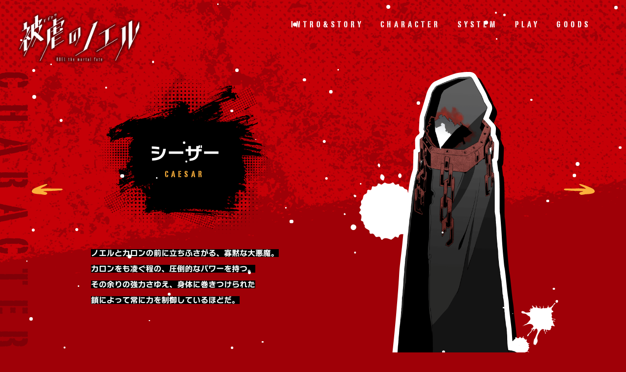

--- FILE ---
content_type: text/html; charset=UTF-8
request_url: https://www.gamemaga.jp/noel/character/caesar/
body_size: 4159
content:
<!DOCTYPE html>
<html lang="ja">
	<head>
		<meta charset="utf-8">
		<meta name="viewport" content="width=device-width">
		<!-- Google Tag Manager -->
		<script>(function(w,d,s,l,i){w[l]=w[l]||[];w[l].push({'gtm.start':
		new Date().getTime(),event:'gtm.js'});var f=d.getElementsByTagName(s)[0],
		j=d.createElement(s),dl=l!='dataLayer'?'&l='+l:'';j.async=true;j.src=
		'https://www.googletagmanager.com/gtm.js?id='+i+dl;f.parentNode.insertBefore(j,f);
		})(window,document,'script','dataLayer','GTM-TRXBV3K');</script>
		<!-- End Google Tag Manager -->
		<meta name="format-detection" content="telephone=no">
		<meta http-equiv="X-UA-Compatible" content="IE=Edge">
		<script>
		  (function(d) {
		    var config = {
		      kitId: 'gzd5rrq',
		      scriptTimeout: 3000,
		      async: true
		    },
		    h=d.documentElement,t=setTimeout(function(){h.className=h.className.replace(/\bwf-loading\b/g,"")+" wf-inactive";},config.scriptTimeout),tk=d.createElement("script"),f=false,s=d.getElementsByTagName("script")[0],a;h.className+=" wf-loading";tk.src='https://use.typekit.net/'+config.kitId+'.js';tk.async=true;tk.onload=tk.onreadystatechange=function(){a=this.readyState;if(f||a&&a!="complete"&&a!="loaded")return;f=true;clearTimeout(t);try{Typekit.load(config)}catch(e){}};s.parentNode.insertBefore(tk,s)
		  })(document);
		</script>
		<link rel="icon" href="https://www.gamemaga.jp/noel/wp-content/themes/noel/assets/images/favicon.ico">
		<meta name='robots' content='index, follow, max-image-preview:large, max-snippet:-1, max-video-preview:-1' />

	<!-- This site is optimized with the Yoast SEO plugin v17.4 - https://yoast.com/wordpress/plugins/seo/ -->
	<title>シーザー | キャラクター | 被虐のノエル（作者：カナヲ）公式サイト | 無料で遊べるゲームマガジン</title>
	<meta name="description" content="ピアノコンクールで優勝を逃し、プライドをズタズタにされた少女・ノエル。自暴自棄になる彼女に目をつけ、市長パロウズは”悪魔の取引”を持ちかける――。手足を失った少女と悪魔の奇妙なタッグで復讐に挑む、本格”伝奇アドベンチャー”！" />
	<link rel="canonical" href="https://www.gamemaga.jp/noel/character/caesar/" />
	<meta property="og:locale" content="ja_JP" />
	<meta property="og:type" content="article" />
	<meta property="og:title" content="シーザー | キャラクター | 被虐のノエル（作者：カナヲ）公式サイト | 無料で遊べるゲームマガジン" />
	<meta property="og:description" content="ピアノコンクールで優勝を逃し、プライドをズタズタにされた少女・ノエル。自暴自棄になる彼女に目をつけ、市長パロウズは”悪魔の取引”を持ちかける――。手足を失った少女と悪魔の奇妙なタッグで復讐に挑む、本格”伝奇アドベンチャー”！" />
	<meta property="og:url" content="https://www.gamemaga.jp/noel/character/caesar/" />
	<meta property="og:site_name" content="被虐のノエル（作者：カナヲ）公式サイト" />
	<meta property="article:modified_time" content="2021-09-07T15:12:06+00:00" />
	<meta property="og:image" content="http://wp-20210901111125593800000001-1549790438.ap-northeast-1.elb.amazonaws.com/wp-content/uploads/sites/2/ogp_caesar.png" />
	<meta property="og:image:width" content="1200" />
	<meta property="og:image:height" content="630" />
	<meta name="twitter:card" content="summary_large_image" />
	<meta name="twitter:image" content="https://www.gamemaga.jp/noel/wp-content/uploads/sites/2/noel_ogp.png" />
	<!-- / Yoast SEO plugin. -->


<link rel='dns-prefetch' href='//s.w.org' />
<link rel='stylesheet' id='contents-css'  href='https://www.gamemaga.jp/noel/wp-content/themes/noel/assets/css/contents.css?ver=2.6' type='text/css' media='' />
<script defer src='https://www.gamemaga.jp/noel/wp-content/themes/noel/assets/scripts/jquery.min.js?ver=1.0' id='primary-js'></script>
<script defer src='https://www.gamemaga.jp/noel/wp-content/themes/noel/assets/scripts/apps.js?ver=1.0' id='secondary-js'></script>
<script defer src='https://www.gamemaga.jp/noel/wp-content/themes/noel/assets/scripts/functions.js?ver=1.0' id='functions-js'></script>
	</head>
	<body>
	<!-- Google Tag Manager (noscript) -->
	<noscript><iframe src="https://www.googletagmanager.com/ns.html?id=GTM-TRXBV3K"
	height="0" width="0" style="display:none;visibility:hidden"></iframe></noscript>
	<!-- End Google Tag Manager (noscript) -->
	<div class="wrapper">
	
	<button type="button" id="menu" class="menu">
		<span></span>
		<span></span>
		<span></span>
	</button>
	
	<nav id="nav" class="nav">
		<div class="nav_inner">
			<div class="nav_cols">
				<div class="nav_col nav_sub">
					<a href="https://www.gamemaga.jp/noel/" class="nav_id">
						<img src="https://www.gamemaga.jp/noel/wp-content/themes/noel/assets/images/noel_id_fff.png" width="270" height="113" alt="被虐のノエル">
					</a>
				</div>
				<div class="nav_col nav_body">
					<div class="nav_global -en">
						<ul>
							<li>
								<a href="https://www.gamemaga.jp/noel/introduction/">INTRO&amp;STORY</a>
							</li>
							<li>
								<a href="https://www.gamemaga.jp/noel/character/noel-cerquetti/">CHARACTER</a>
							</li>
							<li>
								<a href="https://www.gamemaga.jp/noel/system/">SYSTEM</a>
							</li>
							<li>
								<a href="https://www.gamemaga.jp/noel/play/">PLAY</a>
							</li>
							<li>
								<a href="https://www.movic.jp/shop/pages/gamemaga_shop_noel.aspx" target="_blank">GOODS</a>
							</li>
						</ul>
					</div>
				</div>
			</div>
		</div>
	</nav>

		
	<header id="header" class="header">
		<div class="header_inner">
			<div class="noel_id">
				<a href="https://www.gamemaga.jp/noel/">
					<img src="https://www.gamemaga.jp/noel/wp-content/themes/noel/assets/images/noel_id_fff.png" width="260" height="109" alt="被虐のノエル">
				</a>
			</div>
			<div class="nav_global -en">
				<ul class=" inlines">
					<li>
						<a href="https://www.gamemaga.jp/noel/introduction/">INTRO&amp;STORY</a>
					</li>
					<li>
						<a href="https://www.gamemaga.jp/noel/character/noel-cerquetti/">CHARACTER</a>
					</li>
					<li>
						<a href="https://www.gamemaga.jp/noel/system/">SYSTEM</a>
					</li>
					<li>
						<a href="https://www.gamemaga.jp/noel/play/">PLAY</a>
					</li>
					<li>
						<a href="https://www.movic.jp/shop/pages/gamemaga_shop_noel.aspx" target="_blank">GOODS</a>
					</li>
				</ul>
			</div>
		</div>
	</header>

<h1 class="contents_title -en">
	<span>CHARACTER</span>
</h1>

<main class="contents">

	<section class="content character">
		<div class="content_inner">
						<div class="character_img">
				<div class="character_img_items">
					
				<figure class="character_img_item">
					<div class="character_img_item_inner">
						<span><img data-src="https://www.gamemaga.jp/noel/wp-content/uploads/sites/2/caesar.png" width="524" height="842" alt="シーザー" class="lazyload"></span>
					</div>
				</figure>
							</div>
								</div>
						<div class="character_body">
				<header class="character_body_header">
					<h2 class="character_name">シーザー</h2>
										<p class="character_name_sub -en -colored">CAESAR</p>
									</header>
								<div class="character_text">
					<p>
						<span class="-bg">ノエルとカロンの前に立ちふさがる、寡黙な大悪魔。<br />
カロンをも凌ぐ程の、圧倒的なパワーを持つ。<br />
その余りの強力さゆえ、身体に巻きつけられた<br />
鎖によって常に力を制御しているほどだ。</span>
					</p>
				</div>
							</div>
			<div class="character_control">
				<a href="https://www.gamemaga.jp/noel/character/jino-lorenzi/" rel="next">Newer</a>				<a href="https://www.gamemaga.jp/noel/character/jillian-littner/" rel="prev">Older</a>			</div>
		</div>
	</section>


			<div class="content characters">
				<div class="content_inner">
					<div class="cols -has2">
						
				<div class="characters_list">
					<h3 class="characters_list_label">
						<span>ノエルと仲間達</span>
					</h3>
					<div class="characters_list_items">
			
					<a href="https://www.gamemaga.jp/noel/character/noel-cerquetti/" class="characters_list_item">
						<div class="characters_list_img">
							<img data-src="https://www.gamemaga.jp/noel/wp-content/uploads/sites/2/character_noel_thumbnail.png" width="87" height="87" alt="ノエル・チェルクェッティ" class="lazyload">
						</div>
					</a>
				
					<a href="https://www.gamemaga.jp/noel/character/caron/" class="characters_list_item">
						<div class="characters_list_img">
							<img data-src="https://www.gamemaga.jp/noel/wp-content/uploads/sites/2/character_caron_thumbnail.png" width="87" height="87" alt="カロン" class="lazyload">
						</div>
					</a>
				
					<a href="https://www.gamemaga.jp/noel/character/bomberfugo-dressel/" class="characters_list_item">
						<div class="characters_list_img">
							<img data-src="https://www.gamemaga.jp/noel/wp-content/uploads/sites/2/character_fugo_thumbnail.png" width="87" height="87" alt="ボマー（フーゴ・ドレッセル）" class="lazyload">
						</div>
					</a>
				
					<a href="https://www.gamemaga.jp/noel/character/ripperoscar-d/" class="characters_list_item">
						<div class="characters_list_img">
							<img data-src="https://www.gamemaga.jp/noel/wp-content/uploads/sites/2/character_oscar_thumbnail.png" width="87" height="87" alt="リッパー（オスカー・D）" class="lazyload">
						</div>
					</a>
				
					<a href="https://www.gamemaga.jp/noel/character/slug/" class="characters_list_item">
						<div class="characters_list_img">
							<img data-src="https://www.gamemaga.jp/noel/wp-content/uploads/sites/2/character_slug_thumbnail.png" width="87" height="87" alt="スラッグ" class="lazyload">
						</div>
					</a>
				
					<a href="https://www.gamemaga.jp/noel/character/toad/" class="characters_list_item">
						<div class="characters_list_img">
							<img data-src="https://www.gamemaga.jp/noel/wp-content/uploads/sites/2/character_toad_thumbnail.png" width="87" height="87" alt="トード" class="lazyload">
						</div>
					</a>
				
					<a href="https://www.gamemaga.jp/noel/character/python/" class="characters_list_item">
						<div class="characters_list_img">
							<img data-src="https://www.gamemaga.jp/noel/wp-content/uploads/sites/2/character_python_thumbnail.png" width="87" height="87" alt="パイソン" class="lazyload">
						</div>
					</a>
				
					</div>
				</div>
			
				<div class="characters_list">
					<h3 class="characters_list_label">
						<span>ラプラス市</span>
					</h3>
					<div class="characters_list_items">
			
					<a href="https://www.gamemaga.jp/noel/character/russell-burrows/" class="characters_list_item">
						<div class="characters_list_img">
							<img data-src="https://www.gamemaga.jp/noel/wp-content/uploads/sites/2/character_burrows_thumbnail.png" width="87" height="87" alt="ラッセル・バロウズ" class="lazyload">
						</div>
					</a>
				
					<a href="https://www.gamemaga.jp/noel/character/cybilla-becker/" class="characters_list_item">
						<div class="characters_list_img">
							<img data-src="https://www.gamemaga.jp/noel/wp-content/uploads/sites/2/character_cybilla_thumbnail.png" width="87" height="87" alt="シビラ・ベッカー" class="lazyload">
						</div>
					</a>
				
					<a href="https://www.gamemaga.jp/noel/character/jino-lorenzi/" class="characters_list_item">
						<div class="characters_list_img">
							<img data-src="https://www.gamemaga.jp/noel/wp-content/uploads/sites/2/character_jino_thumbnail.png" width="87" height="87" alt="ジーノ・ロレンツィ" class="lazyload">
						</div>
					</a>
				
					<a href="https://www.gamemaga.jp/noel/character/caesar/" class="characters_list_item">
						<div class="characters_list_img">
							<img data-src="https://www.gamemaga.jp/noel/wp-content/uploads/sites/2/character_caesar_thumbnail.png" width="87" height="87" alt="シーザー" class="lazyload">
						</div>
					</a>
				
					<a href="https://www.gamemaga.jp/noel/character/jillian-littner/" class="characters_list_item">
						<div class="characters_list_img">
							<img data-src="https://www.gamemaga.jp/noel/wp-content/uploads/sites/2/character_jillian_thumbnail.png" width="87" height="87" alt="ジリアン・リットナー" class="lazyload">
						</div>
					</a>
				
					<a href="https://www.gamemaga.jp/noel/character/mme-coffin/" class="characters_list_item">
						<div class="characters_list_img">
							<img data-src="https://www.gamemaga.jp/noel/wp-content/uploads/sites/2/character_coffin_thumbnail.png" width="87" height="87" alt="コフィン・ネリス" class="lazyload">
						</div>
					</a>
				
					<a href="https://www.gamemaga.jp/noel/character/anselmo-ambrogio/" class="characters_list_item">
						<div class="characters_list_img">
							<img data-src="https://www.gamemaga.jp/noel/wp-content/uploads/sites/2/character_anselmo_thumbnail.png" width="87" height="87" alt="アンセルモ・アンブロージオ" class="lazyload">
						</div>
					</a>
				
					</div>
				</div>
			
				<div class="characters_list">
					<h3 class="characters_list_label">
						<span>OCT</span>
					</h3>
					<div class="characters_list_items">
			
					<a href="https://www.gamemaga.jp/noel/character/dratton-bergman/" class="characters_list_item">
						<div class="characters_list_img">
							<img data-src="https://www.gamemaga.jp/noel/wp-content/uploads/sites/2/character_dratton_thumbnail.png" width="87" height="87" alt="ドラットン・ベルクマン" class="lazyload">
						</div>
					</a>
				
					<a href="https://www.gamemaga.jp/noel/character/luce-marie/" class="characters_list_item">
						<div class="characters_list_img">
							<img data-src="https://www.gamemaga.jp/noel/wp-content/uploads/sites/2/character_luce_thumbnail.png" width="87" height="87" alt="ルーチェ・マリー" class="lazyload">
						</div>
					</a>
				
					<a href="https://www.gamemaga.jp/noel/character/ribelio-strada/" class="characters_list_item">
						<div class="characters_list_img">
							<img data-src="https://www.gamemaga.jp/noel/wp-content/uploads/sites/2/character_ribelio_thumbnail.png" width="87" height="87" alt="リベリオ・ストラーダ" class="lazyload">
						</div>
					</a>
				
					<a href="https://www.gamemaga.jp/noel/character/spica/" class="characters_list_item">
						<div class="characters_list_img">
							<img data-src="https://www.gamemaga.jp/noel/wp-content/uploads/sites/2/character_spica_thumbnail.png" width="87" height="87" alt="スピカ" class="lazyload">
						</div>
					</a>
				
					<a href="https://www.gamemaga.jp/noel/character/gasperi/" class="characters_list_item">
						<div class="characters_list_img">
							<img data-src="https://www.gamemaga.jp/noel/wp-content/uploads/sites/2/character_gasperi_thumbnail.png" width="87" height="87" alt="ガスペリ" class="lazyload">
						</div>
					</a>
				
					<a href="https://www.gamemaga.jp/noel/character/baldo/" class="characters_list_item">
						<div class="characters_list_img">
							<img data-src="https://www.gamemaga.jp/noel/wp-content/uploads/sites/2/character_baldo_thumbnail.png" width="87" height="87" alt="バルド" class="lazyload">
						</div>
					</a>
				
					<a href="https://www.gamemaga.jp/noel/character/nero/" class="characters_list_item">
						<div class="characters_list_img">
							<img data-src="https://www.gamemaga.jp/noel/wp-content/uploads/sites/2/character_nero_thumbnail.png" width="87" height="87" alt="ネロ" class="lazyload">
						</div>
					</a>
				
					<a href="https://www.gamemaga.jp/noel/character/nola/" class="characters_list_item">
						<div class="characters_list_img">
							<img data-src="https://www.gamemaga.jp/noel/wp-content/uploads/sites/2/character_nola_thumbnail.png" width="87" height="87" alt="ノーラ" class="lazyload">
						</div>
					</a>
				
					<a href="https://www.gamemaga.jp/noel/character/luca/" class="characters_list_item">
						<div class="characters_list_img">
							<img data-src="https://www.gamemaga.jp/noel/wp-content/uploads/sites/2/character_luca_thumbnail.png" width="87" height="87" alt="ルカ" class="lazyload">
						</div>
					</a>
				
					<a href="https://www.gamemaga.jp/noel/character/amelia/" class="characters_list_item">
						<div class="characters_list_img">
							<img data-src="https://www.gamemaga.jp/noel/wp-content/uploads/sites/2/character_amelia_thumbnail.png" width="87" height="87" alt="アメリア" class="lazyload">
						</div>
					</a>
				
					</div>
				</div>
			
				<div class="characters_list">
					<h3 class="characters_list_label">
						<span>その他</span>
					</h3>
					<div class="characters_list_items">
			
					<a href="https://www.gamemaga.jp/noel/character/tencho/" class="characters_list_item">
						<div class="characters_list_img">
							<img data-src="https://www.gamemaga.jp/noel/wp-content/uploads/sites/2/character_tencho_thumbnail.png" width="87" height="87" alt="てんちょー" class="lazyload">
						</div>
					</a>
				
					<a href="https://www.gamemaga.jp/noel/character/carla/" class="characters_list_item">
						<div class="characters_list_img">
							<img data-src="https://www.gamemaga.jp/noel/wp-content/uploads/sites/2/character_carla_thumbnail.png" width="87" height="87" alt="カーラ" class="lazyload">
						</div>
					</a>
				
					</div>
				</div>
			
					</div>
				</div>
			</div>
		
</main>
	<footer id="footer" class="footer">
		<div class="footer_inner">
			<a href="https://twitter.com/gamemaga_info" target="_blank" class="footer_twitter">
				<img src="https://www.gamemaga.jp/noel/wp-content/themes/noel/assets/images/footer_twitter.svg" width="50" height="50" alt="Twitter">
			</a>
			<ul class="inlines footer_row -bar">
				<li>
					<a href="https://www.gamemaga.jp/acceptable_use_policy_gamemaga.html" target="_blank">利用規約</a>
				</li>

				<li>
					<a href="https://www.gamemaga.jp/acceptable_stream_policy_gamemaga.html" target="_blank">配信ガイドライン</a>
				</li>
	
				<li>
					<a href="https://www.gamemaga.jp/faq.html" target="_blank">二次創作についてのFAQ</a>
				</li>
	
				<li>
					<a href="https://www.vaka.co.jp/j/privacy" target="_blank">プライバシーポリシー</a>
				</li>
	
				<li>
					<a href="https://forms.gle/GExLqe6sowt6zBow9" target="_blank">お問い合わせ</a>
				</li>
				<li>
					<a href="https://www.vaka.co.jp" target="_blank">運営会社</a>
				</li>
			</ul>
			<div class="inlines footer_row">
				<div class="gamemaga_id">
					<a href="https://www.gamemaga.jp" target="_blank"><img src="https://www.gamemaga.jp/noel/wp-content/themes/noel/assets/images/gamemaga_id_fff.svg" width="100" height="30" alt="ゲームマガジン"></a>
				</div>
				<small class="footer_copyright -serif_en">&copy;vaka,inc All Rights Reserved.</small>
			</div>
		</div>
	</footer>
</div>			<script defer src="https://static.cloudflareinsights.com/beacon.min.js/vcd15cbe7772f49c399c6a5babf22c1241717689176015" integrity="sha512-ZpsOmlRQV6y907TI0dKBHq9Md29nnaEIPlkf84rnaERnq6zvWvPUqr2ft8M1aS28oN72PdrCzSjY4U6VaAw1EQ==" data-cf-beacon='{"version":"2024.11.0","token":"ebe6460e59d44902824bebd967a51df8","r":1,"server_timing":{"name":{"cfCacheStatus":true,"cfEdge":true,"cfExtPri":true,"cfL4":true,"cfOrigin":true,"cfSpeedBrain":true},"location_startswith":null}}' crossorigin="anonymous"></script>
</body>
</html>

--- FILE ---
content_type: text/html; charset=utf-8
request_url: https://www.google.com/recaptcha/api2/aframe
body_size: 250
content:
<!DOCTYPE HTML><html><head><meta http-equiv="content-type" content="text/html; charset=UTF-8"></head><body><script nonce="f8cSjlH5XfbXKd70jV0Yqg">/** Anti-fraud and anti-abuse applications only. See google.com/recaptcha */ try{var clients={'sodar':'https://pagead2.googlesyndication.com/pagead/sodar?'};window.addEventListener("message",function(a){try{if(a.source===window.parent){var b=JSON.parse(a.data);var c=clients[b['id']];if(c){var d=document.createElement('img');d.src=c+b['params']+'&rc='+(localStorage.getItem("rc::a")?sessionStorage.getItem("rc::b"):"");window.document.body.appendChild(d);sessionStorage.setItem("rc::e",parseInt(sessionStorage.getItem("rc::e")||0)+1);localStorage.setItem("rc::h",'1768663364811');}}}catch(b){}});window.parent.postMessage("_grecaptcha_ready", "*");}catch(b){}</script></body></html>

--- FILE ---
content_type: text/css
request_url: https://www.gamemaga.jp/noel/wp-content/themes/noel/assets/css/contents.css?ver=2.6
body_size: 9269
content:
*,
::after,
::before {
  margin: 0;
  padding: 0;
  -webkit-box-sizing: border-box;
  box-sizing: border-box;
  font-style: normal;
}

html {
  line-sizing: normal;
}

body {
  margin: 0;
}

pre {
  white-space: pre-wrap;
}

hr {
  border-style: solid;
  border-width: 1px 0 0;
  color: inherit;
  height: 0;
  overflow: visible;
}

audio,
canvas,
embed,
iframe,
img,
object,
svg,
video {
  display: inline-block;
  vertical-align: middle;
  max-width: 100%;
}

canvas,
img,
svg,
video {
  height: initial;
}

audio {
  width: 100%;
}

img {
  border-style: none;
}

svg {
  overflow: hidden;
}

article,
aside,
figcaption,
figure,
footer,
header,
hgroup,
main,
nav,
section {
  display: block;
}

[type=checkbox],
[type=radio] {
  -webkit-box-sizing: border-box;
  box-sizing: border-box;
  padding: 0;
}

ul,
ol,
li {
  display: block;
  list-style-type: none;
}

input,
button,
select,
textarea,
fieldset,
label {
  position: relative;
  margin: 0;
  padding: 0;
  display: block;
  -webkit-appearance: none;
  -moz-appearance: none;
  appearance: none;
  background: transparent;
  border: none;
  border-radius: 0;
  font: inherit;
  outline: none;
  color: currentColor;
}

textarea {
  resize: vertical;
}

input[type='checkbox'],
input[type='radio'] {
  display: none;
}

input[type='submit'],
input[type='button'],
label,
button,
select {
  cursor: pointer;
}

select::-ms-expand {
  display: none;
}

h1,
h2,
h3,
h4,
h5,
h6 {
  font-size: 1em;
  font-weight: 400;
}

@font-face {
  font-family: 'Portago';
  src: url("../fonts/PortagoITCStd/font.woff2") format("woff2"),url("../fonts/PortagoITCStd/font.woff") format("woff");
}

html {
  font-size: 62.5%;
  -webkit-text-size-adjust: 100%;
  -ms-text-size-adjust: 100%;
  height: 100%;
}

body {
  color: #fff;
  font-size: 1.6rem;
  line-height: 1.75;
  background-color: #9f0007;
  width: 100%;
  font-family: nitalago-ruika, sans-serif;
  font-weight: 100;
  font-style: normal;
  min-width: 1200px;
}

*[data-src],
*[data-bg],
.lazyload {
  opacity: 0;
  -webkit-transition: opacity .5s;
  transition: opacity .5s;
}

.lazyloading,
.lazyloaded {
  opacity: 1;
}

a {
  position: relative;
  color: currentColor;
  text-decoration: none;
}

a[href] {
  -webkit-transition: opacity .5s;
  transition: opacity .5s;
}

a[href]:hover {
  opacity: .5;
}

button {
  position: relative;
  -webkit-transition: opacity .5s;
  transition: opacity .5s;
}

img {
  max-width: 100%;
  height: auto;
}

img.-pc {
  display: block;
}

img.-sp {
  display: none;
}

br.-pc {
  display: block;
}

br.-tb {
  display: none;
}

br.-sp {
  display: none;
}

.-ul {
  text-decoration: underline;
}

.-colored {
  color: #fbb03b;
}

.-cation {
  color: #c60007;
}

.-center {
  text-align: center;
}

.-en {
  font-family: 'Portago', sans-serif;
  line-height: .8;
}

input[type="text"],
input[type="email"],
input[type="tel"] {
  display: block;
  border: 1px solid currentcolor;
  border-radius: 3px;
  padding: 8px 24px;
  width: 100%;
}

textarea {
  display: block;
  border: 1px solid currentcolor;
  border-radius: 3px;
  padding: 8px 24px;
  width: 100%;
  height: 12em;
  resize: none;
}

input[type="submit"] {
  display: -webkit-box;
  display: -ms-flexbox;
  display: flex;
  width: 228px;
  height: 70px;
  margin: 0 auto;
  -webkit-box-pack: center;
  -ms-flex-pack: center;
  justify-content: center;
  background-color: #333;
  color: #fff;
  -webkit-transition: opacity .5s;
  transition: opacity .5s;
}

input[type="submit"]:hover {
  opacity: .5;
}

input[type="radio"]+*:before {
  content: '';
  display: inline-block;
  width: 24px;
  height: 24px;
  border: 1px solid #ccc;
  border-radius: 24px;
  vertical-align: middle;
  margin-right: 8px;
  position: relative;
  top: -.2em;
}

input[type="radio"]:checked+*:before {
  border: 2px solid #333;
  background-color: #333;
  -webkit-box-shadow: 0 0 0 4px #fff inset;
  box-shadow: 0 0 0 4px #fff inset;
}

.btn {
  display: -webkit-box;
  display: -ms-flexbox;
  display: flex;
  height: 60px;
  -webkit-box-pack: center;
  -ms-flex-pack: center;
  justify-content: center;
  -webkit-box-align: center;
  -ms-flex-align: center;
  align-items: center;
  padding: 0 24px;
  line-height: 1.3;
  background-repeat: no-repeat;
  background-position: center;
  background-size: 100% 100%;
  color: #000;
}

.btns>.btn {
  display: -webkit-inline-box;
  display: -ms-inline-flexbox;
  display: inline-flex;
}

.btn.-browser {
  background-image: url(../images/fill_bg_colored_01.png);
}

.btn.-download {
  background-image: url(../images/fill_bg_colored_02.png);
}

body[data-device='mobile'] .btn.-download {
  display: none;
}

.btn.-app {
  background-image: url(../images/fill_bg_colored_01.png);
}

body:not([data-device]) .btn.-app {
  display: none;
}

body:not([data-os=windows]) .btn.-download,
.btn:not([href]) {
  opacity: .3;
  -webkit-filter: grayscale(100%);
  filter: grayscale(100%);
  pointer-events: none;
}

img {
  image-rendering: smooth;
}

.img {
  position: relative;
  background-color: transparent;
  overflow: hidden;
}

.img::before {
  content: '';
  display: block;
  width: 100%;
}

.img.-r16x9::before {
  padding-top: 56.25%;
}

.img.-r3x2::before {
  padding-top: 66.66%;
}

.img.-r3x4::before {
  padding-top: 133.33%;
}

.img.-r1x1::before {
  padding-top: 100%;
}

.img.-r2x1::before {
  padding-top: 50%;
}

.img.-r2x3::before {
  padding-top: 150%;
}

.img>img {
  position: absolute;
  top: 50%;
  left: 50%;
  -webkit-transform: translate(-50%, -50%);
  transform: translate(-50%, -50%);
  -o-object-fit: fill;
  object-fit: fill;
  -o-object-position: 50% 50%;
  object-position: 50% 50%;
  font-family: 'object-fit: fill;object-position: 50% 50%;';
}

.img>iframe {
  position: absolute;
  top: 0;
  right: 0;
  bottom: 0;
  left: 0;
  width: 100%;
  height: 100%;
}

.img.-cover>img {
  width: 100%;
  height: 100%;
  -o-object-fit: cover;
  object-fit: cover;
  font-family: 'object-fit: cover;object-position: 50% 50%;';
}

.img.-contain>img {
  width: 100%;
  height: 100%;
  height: auto;
  -o-object-fit: contain;
  object-fit: contain;
  font-family: 'object-fit: contain;object-position: 50% 50%;';
}

.wrapper {
  position: relative;
  width: 100%;
}

.gamemaga_header {
  position: fixed;
  top: 0;
  left: 0;
  right: 0;
  display: -webkit-box;
  display: -ms-flexbox;
  display: flex;
  height: 40px;
  padding: 0 40px;
  -webkit-box-pack: justify;
  -ms-flex-pack: justify;
  justify-content: space-between;
  background-color: #000;
  -webkit-box-align: center;
  -ms-flex-align: center;
  align-items: center;
  z-index: 100;
}

.gamemaga_header .gamemaga_app {
  display: -webkit-box;
  display: -ms-flexbox;
  display: flex;
  -webkit-box-align: center;
  -ms-flex-align: center;
  align-items: center;
  font-size: 1.2rem;
}

.gamemaga_header .gamemaga_app>*+* {
  margin-left: 8px;
}

.gamemaga_header .gamemaga_id {
  width: 100px;
}

.menu {
  position: fixed;
  top: 0;
  right: 0;
  width: 60px;
  height: 60px;
  display: -webkit-box;
  display: -ms-flexbox;
  display: flex;
  -webkit-box-orient: vertical;
  -webkit-box-direction: normal;
  -ms-flex-direction: column;
  flex-direction: column;
  -webkit-box-pack: center;
  -ms-flex-pack: center;
  justify-content: center;
  -webkit-box-align: center;
  -ms-flex-align: center;
  align-items: center;
  -webkit-transition: opacity .5s;
  transition: opacity .5s;
  background-color: #000;
  z-index: 100;
  opacity: 0;
  pointer-events: none;
  right: -8px;
  -webkit-transition: opacity .5s, right .5s;
  transition: opacity .5s, right .5s;
}

.menu:hover {
  opacity: 1;
}

.menu:hover span {
  opacity: .5;
}

.menu span {
  display: block;
  width: 30px;
  height: 1px;
  background-color: currentcolor;
  margin: 5px 0;
  -webkit-transition: opacity .5s, margin .5s, height .5s, -webkit-transform .5s;
  transition: opacity .5s, margin .5s, height .5s, -webkit-transform .5s;
  transition: opacity .5s, transform .5s, margin .5s, height .5s;
  transition: opacity .5s, transform .5s, margin .5s, height .5s, -webkit-transform .5s;
}

.menu.-open span:nth-of-type(1) {
  margin: 1px 0 0;
  -webkit-transform: rotate(-45deg);
  transform: rotate(-45deg);
}

.menu.-open span:nth-of-type(2) {
  margin: 0;
  opacity: 0;
  height: 0;
}

.menu.-open span:nth-of-type(3) {
  margin: -1px 0 0;
  -webkit-transform: rotate(45deg);
  transform: rotate(45deg);
}

.menu.-show {
  opacity: 1;
  right: 0;
  pointer-events: auto;
}

.nav {
  position: fixed;
  top: 0;
  right: 0;
  bottom: 0;
  left: 0;
  min-width: 1200px;
  background: url(../images/nav_bg.png) #000 left bottom/cover no-repeat;
  z-index: 50;
  -webkit-transition: opacity 1s, visibility 0s ease 1s;
  transition: opacity 1s, visibility 0s ease 1s;
  opacity: 0;
  visibility: hidden;
}

.nav_inner {
  position: absolute;
  top: 100px;
  right: 60px;
  bottom: 60px;
  left: 60px;
  display: -webkit-box;
  display: -ms-flexbox;
  display: flex;
  -webkit-box-align: center;
  -ms-flex-align: center;
  align-items: center;
}

.nav_cols {
  display: -webkit-box;
  display: -ms-flexbox;
  display: flex;
  width: 100%;
}

.nav_col {
  -webkit-box-flex: 1;
  -ms-flex: 1 1 100%;
  flex: 1 1 100%;
  padding: 0 60px;
}

.nav_id {
  display: block;
  max-width: 270px;
  margin-top: -28px;
}

.nav .nav_global {
  font-size: 3.2rem;
  letter-spacing: .34em;
}

.nav .nav_global ul li+li {
  margin-top: 48px;
}

.nav .nav_global ul a {
  -webkit-transition: color .5s;
  transition: color .5s;
}

.nav .nav_global ul a:hover {
  opacity: 1;
  color: #fbb03b;
}

.nav .nav_languages {
  font-size: 1.8rem;
  letter-spacing: .34em;
}

*+.nav .nav_languages {
  margin-top: 160px;
}

*+.nav .nav_languages a {
  -webkit-transition: color .5s;
  transition: color .5s;
}

*+.nav .nav_languages a:hover {
  opacity: 1;
  color: #fbb03b;
}

#menu.-open+.nav {
  -webkit-transition-delay: 0s;
  transition-delay: 0s;
  opacity: 1;
  visibility: visible;
}

.header {
  position: absolute;
  top: 0;
  right: 0;
  left: 0;
  padding: 40px 72px 0 40px;
  z-index: 10;
}

.header_inner {
  display: -webkit-box;
  display: -ms-flexbox;
  display: flex;
  -webkit-box-pack: justify;
  -ms-flex-pack: justify;
  justify-content: space-between;
}

.header_inner .noel_id {
  margin-top: -20px;
  margin-left: -8px;
  -webkit-box-flex: 0;
  -ms-flex: 0 0 260px;
  flex: 0 0 260px;
}

body.-index .header_inner .noel_id {
  opacity: 0;
  visibility: hidden;
  poitner-events: none;
}

.header_inner .nav_global {
  font-size: 1.8rem;
  letter-spacing: .34em;
  text-indent: .34em;
}

.header_inner .nav_global .inlines {
  overflow: visible;
}

.header_inner .nav_global .inlines li {
  position: relative;
  vertical-align: top;
}

.header_inner .nav_global .inlines li:before {
  content: '';
  display: block;
  position: absolute;
  top: 0;
  right: 100%;
  bottom: 0;
  left: 0;
  opacity: 0;
  background-color: #000;
  -webkit-transition: opacity .5s, right .25s;
  transition: opacity .5s, right .25s;
}

.header_inner .nav_global .inlines li>a,
.header_inner .nav_global .inlines li>span {
  position: relative;
  -webkit-transition: color .5s;
  transition: color .5s;
  cursor: pointer;
}

.header_inner .nav_global .inlines li:hover:before {
  opacity: 1;
  right: 0;
}

.header_inner .nav_global .inlines li:hover .nav_languages {
  -webkit-transition-delay: 0s;
  transition-delay: 0s;
  opacity: 1;
  visibility: visible;
}

.header_inner .nav_global .inlines li:hover>a,
.header_inner .nav_global .inlines li:hover>span {
  opacity: 1;
  color: #fbb03b;
}

.header_inner .nav_global .nav_languages {
  position: absolute;
  top: calc( 100% + 24px);
  left: 50%;
  -webkit-transform: translateX(-50%);
  transform: translateX(-50%);
  white-space: nowrap;
  padding: 24px 16px;
  font-family: nitalago-ruika, sans-serif;
  font-weight: 100;
  font-style: normal;
  font-size: 1.4rem;
  line-height: 1;
  letter-spacing: 0;
  background-color: #000;
  color: #fff;
  text-align: center;
  visibility: hidden;
  opacity: 0;
  -webkit-transition: opacity 1s, visibility 0s ease 1s;
  transition: opacity 1s, visibility 0s ease 1s;
}

.header_inner .nav_global .nav_languages a {
  display: block;
  padding: 12px;
}

.footer {
  padding: 0 60px;
  background-color: #560007;
  font-size: 1.2rem;
}

.footer_inner {
  position: relative;
  max-width: 1088px;
  margin: 0 auto;
  padding: 32px 0;
}

.footer_inner .footer_row+.footer_row {
  margin-top: 32px;
}

.footer_inner a {
  white-space: nowrap;
}

.footer_twitter {
  position: absolute;
  top: 50%;
  right: 0;
  -webkit-transform: translateY(-50%);
  transform: translateY(-50%);
}

.footer_copyright {
  font-size: 1rem;
}

.contents {
  position: relative;
  min-width: 1088px;
  min-height: 50vh;
  padding: 147px 60px 80px;
  background: url(../images/body_bg.png) center top/100% auto no-repeat;
}

body.-index .contents {
  padding-top: 56px;
}

.contents>*+* {
  margin-top: 80px;
}

.contents_title.-en {
  position: absolute;
  top: 147px;
  left: -.1em;
  font-size: 8.8rem;
  letter-spacing: .34em;
  vertical-align: baseline;
  -webkit-transform: rotate(90deg) translate(-72px, 0);
  transform: rotate(90deg) translate(-72px, 0);
  -webkit-transform-origin: left bottom;
  transform-origin: left bottom;
  color: #800007;
  z-index: 10;
  white-space: nowrap;
}

.slick-slider {
  position: relative;
  display: block;
  -webkit-box-sizing: border-box;
  box-sizing: border-box;
  -webkit-touch-callout: none;
  -webkit-user-select: none;
  -moz-user-select: none;
  -ms-user-select: none;
  user-select: none;
  -ms-touch-action: pan-y;
  touch-action: pan-y;
  -webkit-tap-highlight-color: transparent;
}

.slick-list {
  position: relative;
  overflow: hidden;
  display: block;
  margin: 0;
  padding: 0;
}

.slick-list:focus {
  outline: none;
}

.slick-list.dragging {
  cursor: pointer;
  cursor: hand;
}

.slick-slider .slick-track,
.slick-slider .slick-list {
  -webkit-transform: translate3d(0, 0, 0);
  transform: translate3d(0, 0, 0);
}

.slick-track {
  position: relative;
  left: 0;
  top: 0;
  display: block;
  margin-left: auto;
  margin-right: auto;
}

.slick-track:before,
.slick-track:after {
  content: "";
  display: table;
}

.slick-track:after {
  clear: both;
}

.slick-loading .slick-track {
  visibility: hidden;
}

.slick-slide {
  float: left;
  height: 100%;
  min-height: 1px;
  display: none;
}

[dir="rtl"] .slick-slide {
  float: right;
}

.slick-slide:focus {
  outline: none;
}

.slick-slide a:focus {
  outline: none;
}

.slick-slide.slick-loading img {
  display: none;
}

.slick-slide.dragging img {
  pointer-events: none;
}

.slick-initialized .slick-slide {
  display: block;
}

.slick-loading .slick-slide {
  visibility: hidden;
}

.slick-vertical .slick-slide {
  display: block;
  height: auto;
  border: 1px solid transparent;
}

.slick-arrow.slick-hidden {
  display: none;
}

.slick-dots {
  margin-top: 20px;
  font-size: 0;
  text-align: center;
  height: 8px;
}

.slick-dots>* {
  display: inline-block;
  margin: 0 5px;
  vertical-align: bottom;
}

.slick-dots>*>button {
  display: inline-block;
  width: 8px;
  height: 8px;
  border-radius: 8px;
  background-color: #f2f2f2;
  -webkit-transition: background-color .5s;
  transition: background-color .5s;
}

.slick-dots>*.slick-active>button {
  background-color: #661e7a;
}

.cols {
  position: relative;
  display: -webkit-box;
  display: -ms-flexbox;
  display: flex;
  margin-right: -20px;
  margin-left: -20px;
  margin-bottom: -40px;
}

.cols>* {
  display: block;
  -webkit-box-flex: 1;
  -ms-flex: 1 1 100%;
  flex: 1 1 100%;
  max-width: 100%;
  margin: 0 20px 40px;
}

.cols>*[class*="-head"] {
  -webkit-box-flex: 1;
  -ms-flex-positive: 1;
  flex-grow: 1;
  -ms-flex-negative: 0;
  flex-shrink: 0;
}

.cols>*[class*="-fix"] {
  -webkit-box-flex: 0;
  -ms-flex-positive: 0;
  flex-grow: 0;
  -ms-flex-negative: 0;
  flex-shrink: 0;
  -ms-flex-preferred-size: auto;
  flex-basis: auto;
}

.cols.-reverse {
  -webkit-box-orient: horizontal;
  -webkit-box-direction: reverse;
  -ms-flex-direction: row-reverse;
  flex-direction: row-reverse;
}

.cols.-middle {
  -webkit-box-align: center;
  -ms-flex-align: center;
  align-items: center;
}

.cols.-between {
  -webkit-box-pack: justify;
  -ms-flex-pack: justify;
  justify-content: space-between;
}

.cols.-between:not([class*="-has"])>* {
  -ms-flex-preferred-size: initial;
  flex-basis: initial;
  -webkit-box-flex: 0;
  -ms-flex-positive: 0;
  flex-grow: 0;
  -ms-flex-negative: 0;
  flex-shrink: 0;
}

.cols.-start {
  -webkit-box-pack: start;
  -ms-flex-pack: start;
  justify-content: flex-start;
  -ms-flex-wrap: nowrap;
  flex-wrap: nowrap;
}

.cols.-start>* {
  -webkit-box-flex: 0;
  -ms-flex: 0 1 auto;
  flex: 0 1 auto;
}

.cols.-justify {
  -webkit-box-pack: justify;
  -ms-flex-pack: justify;
  justify-content: justify;
}

.cols.-border>* {
  border: 1px solid #000;
  padding: calc( 40px - 1px);
}

.cols[class*="-has"] {
  -ms-flex-wrap: wrap;
  flex-wrap: wrap;
}

.cols[class*="-has"]>* {
  -webkit-box-flex: 0;
  -ms-flex-positive: 0;
  flex-grow: 0;
  -ms-flex-negative: 1;
  flex-shrink: 1;
}

.cols.-has1>* {
  -ms-flex-preferred-size: calc( 100% / 1  - 40px);
  flex-basis: calc( 100% / 1  - 40px);
  max-width: calc( 100% / 1  - 40px);
}

.cols.-has2>* {
  -ms-flex-preferred-size: calc( 100% / 2  - 40px);
  flex-basis: calc( 100% / 2  - 40px);
  max-width: calc( 100% / 2  - 40px);
}

.cols.-has3>* {
  -ms-flex-preferred-size: calc( 100% / 3  - 40px);
  flex-basis: calc( 100% / 3  - 40px);
  max-width: calc( 100% / 3  - 40px);
}

.cols.-has4>* {
  -ms-flex-preferred-size: calc( 100% / 4  - 40px);
  flex-basis: calc( 100% / 4  - 40px);
  max-width: calc( 100% / 4  - 40px);
}

.cols.-has5>* {
  -ms-flex-preferred-size: calc( 100% / 5  - 40px);
  flex-basis: calc( 100% / 5  - 40px);
  max-width: calc( 100% / 5  - 40px);
}

.cols.-attach {
  margin-right: 0;
  margin-left: 0;
  margin-bottom: 0;
}

.cols.-attach>* {
  margin-right: 0px;
  margin-left: 0px;
  margin-bottom: 0;
}

.cols.-attach.-has1>* {
  -ms-flex-preferred-size: calc( 100% / 1);
  flex-basis: calc( 100% / 1);
  max-width: calc( 100% / 1);
}

.cols.-attach.-has2>* {
  -ms-flex-preferred-size: calc( 100% / 2);
  flex-basis: calc( 100% / 2);
  max-width: calc( 100% / 2);
}

.cols.-attach.-has3>* {
  -ms-flex-preferred-size: calc( 100% / 3);
  flex-basis: calc( 100% / 3);
  max-width: calc( 100% / 3);
}

.cols.-attach.-has4>* {
  -ms-flex-preferred-size: calc( 100% / 4);
  flex-basis: calc( 100% / 4);
  max-width: calc( 100% / 4);
}

.cols.-attach.-has5>* {
  -ms-flex-preferred-size: calc( 100% / 5);
  flex-basis: calc( 100% / 5);
  max-width: calc( 100% / 5);
}

.cols.-close {
  margin-right: -8px;
  margin-left: -8px;
  margin-bottom: -24px;
}

.cols.-close>* {
  margin-right: 8px;
  margin-left: 8px;
  margin-bottom: 24px;
}

.cols.-close.-has1>* {
  -ms-flex-preferred-size: calc( 100% / 1 - 16px);
  flex-basis: calc( 100% / 1 - 16px);
  max-width: calc( 100% / 1 - 16px);
}

.cols.-close.-has2>* {
  -ms-flex-preferred-size: calc( 100% / 2 - 16px);
  flex-basis: calc( 100% / 2 - 16px);
  max-width: calc( 100% / 2 - 16px);
}

.cols.-close.-has3>* {
  -ms-flex-preferred-size: calc( 100% / 3 - 16px);
  flex-basis: calc( 100% / 3 - 16px);
  max-width: calc( 100% / 3 - 16px);
}

.cols.-close.-has4>* {
  -ms-flex-preferred-size: calc( 100% / 4 - 16px);
  flex-basis: calc( 100% / 4 - 16px);
  max-width: calc( 100% / 4 - 16px);
}

.cols.-close.-has5>* {
  -ms-flex-preferred-size: calc( 100% / 5 - 16px);
  flex-basis: calc( 100% / 5 - 16px);
  max-width: calc( 100% / 5 - 16px);
}

.cols.-near {
  margin-right: -16px;
  margin-left: -16px;
  margin-bottom: -40px;
}

.cols.-near>* {
  margin-right: 16px;
  margin-left: 16px;
  margin-bottom: 40px;
}

.cols.-near.-has1>* {
  -ms-flex-preferred-size: calc( 100% / 1 - 32px);
  flex-basis: calc( 100% / 1 - 32px);
  max-width: calc( 100% / 1 - 32px);
}

.cols.-near.-has2>* {
  -ms-flex-preferred-size: calc( 100% / 2 - 32px);
  flex-basis: calc( 100% / 2 - 32px);
  max-width: calc( 100% / 2 - 32px);
}

.cols.-near.-has3>* {
  -ms-flex-preferred-size: calc( 100% / 3 - 32px);
  flex-basis: calc( 100% / 3 - 32px);
  max-width: calc( 100% / 3 - 32px);
}

.cols.-near.-has4>* {
  -ms-flex-preferred-size: calc( 100% / 4 - 32px);
  flex-basis: calc( 100% / 4 - 32px);
  max-width: calc( 100% / 4 - 32px);
}

.cols.-near.-has5>* {
  -ms-flex-preferred-size: calc( 100% / 5 - 32px);
  flex-basis: calc( 100% / 5 - 32px);
  max-width: calc( 100% / 5 - 32px);
}

.cols.-far {
  margin-right: -28px;
  margin-left: -28px;
  margin-bottom: -64px;
}

.cols.-far>* {
  margin-right: 28px;
  margin-left: 28px;
  margin-bottom: 64px;
}

.cols.-far.-has1>* {
  -ms-flex-preferred-size: calc( 100% / 1 - 56px);
  flex-basis: calc( 100% / 1 - 56px);
  max-width: calc( 100% / 1 - 56px);
}

.cols.-far.-has2>* {
  -ms-flex-preferred-size: calc( 100% / 2 - 56px);
  flex-basis: calc( 100% / 2 - 56px);
  max-width: calc( 100% / 2 - 56px);
}

.cols.-far.-has3>* {
  -ms-flex-preferred-size: calc( 100% / 3 - 56px);
  flex-basis: calc( 100% / 3 - 56px);
  max-width: calc( 100% / 3 - 56px);
}

.cols.-far.-has4>* {
  -ms-flex-preferred-size: calc( 100% / 4 - 56px);
  flex-basis: calc( 100% / 4 - 56px);
  max-width: calc( 100% / 4 - 56px);
}

.cols.-far.-has5>* {
  -ms-flex-preferred-size: calc( 100% / 5 - 56px);
  flex-basis: calc( 100% / 5 - 56px);
  max-width: calc( 100% / 5 - 56px);
}

.content_inner {
  max-width: 1088px;
  margin-right: auto;
  margin-left: auto;
}

.content_inner>*+* {
  margin-top: 32px;
}

.content_bg {
  position: absolute;
  top: 0;
  right: 0;
  bottom: 0;
  left: 0;
  overflow: hidden;
  background-repeat: no-repeat;
  background-size: cover;
  background-position: center center;
  pointer-events: none;
}

.content_bg img {
  position: absolute;
  top: 50%;
  left: 50%;
  width: 100%;
  height: 100%;
  -webkit-transform: translate(-50%, -50%);
  transform: translate(-50%, -50%);
  -o-object-fit: cover;
  object-fit: cover;
}

.content_bg+* {
  position: relative;
  z-index: 2;
}

.inlines {
  line-height: 1.1;
  margin: 0 -10px -16px;
  overflow: hidden;
}

.inlines>* {
  position: relative;
  display: inline-block;
  margin: 0 10px 16px;
  white-space: nowrap;
}

.inlines.-far {
  margin: 0 -16px -24px;
}

.inlines.-far>* {
  margin: 0 16px 24px;
}

.inlines.-close {
  margin: 0 -8px -16px;
}

.inlines.-close>* {
  margin: 0 8px 16px;
}

.inlines.-bar {
  overflow: hidden;
  letter-spacing: -.4em;
  margin: 0 -16px -16px;
}

.inlines.-bar>* {
  margin: 0 16px 16px;
  letter-spacing: normal;
}

.inlines.-bar>*+* {
  margin-left: 0;
  padding-left: 16px;
  border-left: 1px solid currentColor;
}

.index_vi {
  position: relative;
  padding: 0 60px;
  background: url(../images/vi_bg.jpg) #000 center center/cover no-repeat;
  overflow: hidden;
}

.index_vi .content_inner {
  position: relative;
  height: 768px;
  display: -webkit-box;
  display: -ms-flexbox;
  display: flex;
  -webkit-box-orient: vertical;
  -webkit-box-direction: normal;
  -ms-flex-direction: column;
  flex-direction: column;
  -webkit-box-pack: end;
  -ms-flex-pack: end;
  justify-content: flex-end;
  z-index: 2;
  padding: 32px 0;
}

.index_vi .vi_text {
  font-size: 2.4rem;
  line-height: 1.5;
  text-shadow: 0 0 16px #000,0 0 8px #000,0 0 4px #000;
}

.index_vi .vi_banner {
  display: block;
  max-width: 528px;
}

.index_vi .vi_banner img {
  width: 100%;
  height: 100%;
  -o-object-fit: contain;
  object-fit: contain;
}

.index_vi .content_bg {
  top: -5px;
  right: -5px;
  bottom: -5px;
  left: -5px;
  opacity: 0;
  -webkit-filter: blur(5px);
  filter: blur(5px);
  -webkit-transition: all 1s 1s;
  transition: all 1s 1s;
}

.index_vi .content_bg+.content_inner {
  opacity: 0;
  -webkit-filter: blur(5px);
  filter: blur(5px);
  -webkit-transition: all 1s 1.25s;
  transition: all 1s 1.25s;
}

.index_vi .content_bg.lazyloaded {
  top: 0;
  right: 0;
  bottom: 0;
  left: 0;
  opacity: 1;
  -webkit-filter: blur(0);
  filter: blur(0);
}

.index_vi .content_bg.lazyloaded+.content_inner {
  opacity: 1;
  -webkit-filter: blur(0);
  filter: blur(0);
}

.index_vi_banner {
  display: none;
}

.index_information {
  position: relative;
  margin-top: -24px;
}

.index_information_title {
  position: relative;
  width: 203px;
  height: 53px;
  display: -webkit-box;
  display: -ms-flexbox;
  display: flex;
  -webkit-box-align: center;
  -ms-flex-align: center;
  align-items: center;
  background: url(../images/index_information_stroke.svg) center center/contain no-repeat;
  color: #000;
  font-size: 2.6rem;
  line-height: 0;
  letter-spacing: .1em;
  text-align: center;
  -webkit-box-pack: center;
  -ms-flex-pack: center;
  justify-content: center;
  margin-bottom: -32px;
  z-index: 2;
}

.index_information_body {
  position: relative;
  padding: 56px 32px 32px;
  background: url(../images/index_information_bg.png) center top/100% 100% no-repeat;
}

.index_information_body ul {
  height: 150px;
  overflow: auto;
}

.index_information_body ul li {
  padding-left: 108px;
  font-size: 1.4rem;
  line-height: 1.5;
}

.index_information_body ul li+li {
  margin-top: 16px;
}

.index_information_body ul a {
  display: block;
}

.index_information_body ul .date {
  width: 108px;
  float: left;
  clear: left;
  margin-left: -108px;
}

.index_banners_cols.cols.-has3 {
  margin-bottom: -16px;
}

.index_banners_cols.cols.-has3>* {
  margin-bottom: 16px;
}

.index_spec {
  width: 50%;
  padding-left: 70px;
  position: relative;
}

.index_spec_title {
  position: absolute;
  bottom: .05em;
  left: 0;
  -webkit-transform: rotate(-90deg) translateY(100%);
  transform: rotate(-90deg) translateY(100%);
  -webkit-transform-origin: left bottom;
  transform-origin: left bottom;
  font-size: 5.6rem;
  letter-spacing: .1em;
}

.index_spec dl {
  font-size: 1.4rem;
}

.index_spec dl dt {
  float: left;
  clear: left;
}

.index_spec dl dt:after {
  content: ':';
  margin: 0 5px;
}

.index_spec dl dd+dt {
  margin-top: 2px;
}

.index_spec dl dd+dt+dd {
  margin-top: 2px;
}

.index_message {
  position: relative;
  width: 406px;
  height: 140px;
  padding: 24px;
  color: #000;
  line-height: 1.5;
  background-color: #fcee21;
}

.index_message>* {
  position: relative;
}

.index_message>*+* {
  margin-top: 16px;
}

.index_message_title {
  font-size: 4.1rem;
  color: #c60007;
  letter-spacing: .05em;
}

.index_message:after {
  content: '';
  display: block;
  position: absolute;
  bottom: 0;
  right: 8px;
  width: 146px;
  height: 175px;
  background: url(../images/index_message_img.png) center bottom/contain no-repeat;
  z-index: 1;
}

.index_ranking .content_header {
  display: -webkit-box;
  display: -ms-flexbox;
  display: flex;
  -webkit-box-align: end;
  -ms-flex-align: end;
  align-items: flex-end;
  line-height: .95;
}

.index_ranking .content_header>*+* {
  margin-left: 16px;
}

.index_ranking .content_header_title {
  font-size: 5.6rem;
}

.index_ranking .content_header_text {
  font-size: 1.2rem;
}

.index_ranking .content_header_label:before {
  content: '';
  display: inline-block;
  vertical-align: bottom;
  width: 27px;
  height: 22px;
  background: url(../images/icon_crown_fff.svg) center bottom/contain no-repeat;
  margin-right: 16px;
}

.index_ranking_body {
  position: relative;
  display: -webkit-box;
  display: -ms-flexbox;
  display: flex;
  margin-top: 16px;
  line-height: 1.5;
}

.index_ranking_body>*+* {
  margin-left: 10px;
}

.index_ranking_num {
  display: block;
  width: 26px;
  height: 26px;
  -ms-flex-negative: 0;
  flex-shrink: 0;
}

.index_ranking_num:before {
  content: '';
  position: absolute;
  top: 20px;
  left: 0;
  border-style: solid;
  border-style: solid;
  border-color: transparent #718080 transparent #718080;
  border-width: 0 13px 4px 13px;
}

.index_ranking_num:after {
  content: '';
  background: #718080;
  position: absolute;
  top: 0px;
  left: 0;
  width: 26px;
  height: 20px;
  text-align: center;
  color: #fff;
}

.index_ranking_num em {
  position: relative;
  display: block;
  color: #000;
  z-index: 1;
  width: 100%;
  height: 23px;
  font-size: 1.2rem;
  line-height: 23px;
  text-align: center;
}

.index_ranking a:nth-of-type(1) .index_ranking_num:before {
  border-right-color: #fcc821;
  border-left-color: #fcc821;
}

.index_ranking a:nth-of-type(1) .index_ranking_num:after {
  background-color: #fcc821;
}

.index_ranking a:nth-of-type(2) .index_ranking_num:before {
  border-right-color: #718080;
  border-left-color: #718080;
}

.index_ranking a:nth-of-type(2) .index_ranking_num:after {
  background-color: #718080;
}

.index_ranking a:nth-of-type(3) .index_ranking_num:before {
  border-right-color: #b9765f;
  border-left-color: #b9765f;
}

.index_ranking a:nth-of-type(3) .index_ranking_num:after {
  background-color: #b9765f;
}

.index_ranking_status {
  -ms-flex-negative: 0;
  flex-shrink: 0;
  display: block;
}

.index_ranking_status:before {
  content: '';
  display: block;
  height: 1.5em;
  background-size: contain;
  background-position: center center;
  background-repeat: no-repeat;
}

.index_ranking_status.-up:before {
  width: 9px;
  background-image: url(../images/index_ranking_up.svg);
}

.index_ranking_status.-down:before {
  width: 9px;
  background-image: url(../images/index_ranking_down.svg);
}

.index_ranking_status.-keep:before {
  width: 12px;
  background-image: url(../images/index_ranking_keep.svg);
}

.index_ranking_status.-new:before {
  width: 20px;
  background-image: url(../images/index_ranking_new.svg);
}

.index_gamemaga {
  margin-right: -60px;
  margin-left: -60px;
  margin-bottom: -80px;
  padding: 32px 60px;
  background: url(../images/index_gamemaga_bg.png) #000 center center/cover no-repeat;
}

.index_gamemaga_body {
  padding: 16px 0 0 16px;
  white-space: nowrap;
}

.index_gamemaga_header {
  width: 260px;
  text-align: center;
}

.index_gamemaga_id {
  margin-top: 8px;
}

.index_gamemaga_img {
  -ms-flex-negative: 0;
  flex-shrink: 0;
  -ms-flex-preferred-size: 350px;
  flex-basis: 350px;
}

.index_gamemaga_header+.index_gamemaga_row {
  margin-top: 32px;
}

.index_gamemaga_row+.index_gamemaga_row {
  margin-top: 48px;
}

.index_gamemaga_twitter {
  position: relative;
  -ms-flex-negative: 0;
  flex-shrink: 0;
  -ms-flex-preferred-size: 260px;
  flex-basis: 260px;
}

.index_gamemaga_twitter iframe {
  position: absolute !important;
  top: 0;
  right: 0;
  bottom: 0;
  left: 0;
  width: 100% !important;
  height: 100% !important;
}

.introduction {
  position: relative;
  margin-right: -60px;
  margin-left: -60px;
  padding-right: 60px;
  padding-left: 60px;
}

.introduction .content_bg {
  max-width: 2300px;
  width: 100%;
  height: 1176px;
  left: 50%;
  top: 50%;
  background-size: cover;
  -webkit-transform: translate(-50%, -50%);
  transform: translate(-50%, -50%);
  -webkit-transition: opacity 1s;
  transition: opacity 1s;
}

.introduction .content_bg.lazyloaded+.content_inner {
  opacity: 1;
}

.introduction .content_inner {
  padding-top: 184px;
  padding-bottom: 184px;
  opacity: 0;
  -webkit-transition: opacity 1s .5s;
  transition: opacity 1s .5s;
}

.introduction .content_inner>*+* {
  margin-top: 56px;
}

.introduction .content_inner:before {
  content: '';
  display: block;
  position: absolute;
  top: 0;
  right: 0;
  width: 256px;
  height: 256px;
  background: url(../images/splash01_fff.svg) center center/contain no-repeat;
}

.introduction .content_inner:after {
  content: '';
  display: block;
  position: absolute;
  left: 0;
  bottom: 0;
  width: 256px;
  height: 256px;
  background: url(../images/splash02_fff.svg) center center/contain no-repeat;
}

.introduction .content_text>*+* {
  margin-top: 32px;
}

.introduction .content_text em {
  font-size: 2.4rem;
}

.introduction .content_title {
  font-size: 2.4rem;
  letter-spacing: .34em;
}

.story_title {
  font-size: 5.6rem;
  letter-spacing: .34em;
  text-align: right;
}

.story_body {
  margin-top: 120px;
  display: -webkit-box;
  display: -ms-flexbox;
  display: flex;
  -webkit-box-pack: justify;
  -ms-flex-pack: justify;
  justify-content: space-between;
  -webkit-box-align: start;
  -ms-flex-align: start;
  align-items: flex-start;
}

.story_nav {
  position: sticky;
  top: 80px;
  left: 0;
}

.story_nav dl>* {
  white-space: nowrap;
}

.story_nav dl dt span {
  width: 160px;
  padding: 0 16px;
  height: 66px;
  background-repeat: no-repeat;
  background-position: 0 center;
  background-size: contain;
  display: -webkit-box;
  display: -ms-flexbox;
  display: flex;
  -webkit-box-align: center;
  -ms-flex-align: center;
  align-items: center;
}

.story_nav dl dt:nth-of-type(1) span,
.story_nav dl dt:nth-of-type(3n+1) span {
  background-image: url(../images/fill_bg_000_01.png);
}

.story_nav dl dt:nth-of-type(2) span,
.story_nav dl dt:nth-of-type(3n+2) span {
  background-image: url(../images/fill_bg_000_02.png);
}

.story_nav dl dt:nth-of-type(3n) span {
  background-image: url(../images/fill_bg_000_03.png);
}

.story_nav dl dd {
  padding-left: 8px;
  line-height: 1.3;
  font-size: 1.8rem;
}

.story_nav dl dd+dt,
.story_nav dl dt+dd {
  margin-top: 24px;
}

.story_nav dl dd+dd {
  margin-top: 16px;
}

.story_items {
  -ms-flex-preferred-size: 800px;
  flex-basis: 800px;
  padding-right: 40px;
}

.story_items>*+* {
  margin-top: 80px;
}

.story_item_inner {
  position: relative;
  background-color: #000;
  padding: 40px;
}

.story_item_inner>*+* {
  margin-top: 40px;
}

.story_item_img {
  position: absolute;
  top: -40px;
  right: -40px;
  width: 503px;
}

.story_item_img:before {
  content: '';
  display: block;
  width: 100%;
  padding-top: 63.4%;
}

.story_item_img img {
  position: absolute;
  top: 50%;
  left: 50%;
  -webkit-transform: translate(-50%, -50%);
  transform: translate(-50%, -50%);
  -o-object-fit: contain;
  object-fit: contain;
  -o-object-position: 50% 50%;
  object-position: 50% 50%;
  font-family: 'object-fit: contain;object-position: 50% 50%;';
  margin-left: 10px;
  -webkit-transition: all 1s;
  transition: all 1s;
}

.-inview .story_item_img img {
  margin-left: 0;
}

.story_item_title {
  position: relative;
  left: -8px;
  width: 320px;
  height: 195px;
  display: -webkit-box;
  display: -ms-flexbox;
  display: flex;
  -webkit-box-align: center;
  -ms-flex-align: center;
  align-items: center;
  -webkit-box-pack: center;
  -ms-flex-pack: center;
  justify-content: center;
  color: #c60007;
  background: url(../images/story_item_title_bg.svg) center center/contain no-repeat;
  z-index: 1;
}

.story_item_title span {
  position: relative;
  font-size: 8rem;
  line-height: .8;
  -webkit-transform: rotate(-4.5deg);
  transform: rotate(-4.5deg);
}

.story_item_title span:before {
  content: '#';
  font-size: 6.4rem;
}

.story_item_title span.-label {
  font-size: 7.2rem;
}

.story_item_title span.-label+* {
  display: inline-block;
  -webkit-transform: rotate(-4.5deg);
  transform: rotate(-4.5deg);
  font-weight: bold;
  font-size: 2.4rem;
  margin-left: .8rem;
}

.story_item_text>*+* {
  margin-top: 32px;
}

.story_topic {
  font-size: 1.4rem;
  padding: 32px 40px;
  background-color: #000;
}

*+.story_topic {
  margin-top: 32px;
}

.story_topic_title {
  font-size: 1.8rem;
  line-height: 1.3;
}

.story_topic_cols.cols {
  -ms-flex-wrap: nowrap;
  flex-wrap: nowrap;
}

.story_topic_cols.cols .story_topic_img {
  -webkit-box-flex: 0;
  -ms-flex-positive: 0;
  flex-grow: 0;
  -ms-flex-negative: 0;
  flex-shrink: 0;
  -ms-flex-preferred-size: auto;
  flex-basis: auto;
}

.story_topic_cols.cols .story_topic_body {
  -webkit-box-flex: 1;
  -ms-flex-positive: 1;
  flex-grow: 1;
  -ms-flex-negative: 1;
  flex-shrink: 1;
  -ms-flex-preferred-size: auto;
  flex-basis: auto;
  max-width: 100%;
}

.story_topic_cols.cols .story_topic_body>*+* {
  margin-top: 24px;
}

.system {
  padding-top: 80px;
}

.system .content_inner>*+* {
  margin-top: 80px;
}

.system_item {
  background-color: #000;
  padding: 40px 90px;
}

.system_item_num {
  display: inline-block;
  padding-bottom: .15em;
  font-size: 6rem;
  letter-spacing: .1em;
  width: 144px;
  text-align: center;
  background: url(../images/stroke01.svg) center bottom/contain no-repeat;
}

.system_item_label {
  display: inline-block;
  margin-left: 16px;
  font-size: 2.4rem;
  letter-spacing: .2em;
}

.system_item_body {
  -ms-flex-negative: 1;
  flex-shrink: 1;
}

.system_item_body>*+* {
  margin-top: 32px;
}

.system_item_img {
  -ms-flex-preferred-size: 497px;
  flex-basis: 497px;
  -webkit-box-flex: 0;
  -ms-flex-positive: 0;
  flex-grow: 0;
  -ms-flex-negative: 0;
  flex-shrink: 0;
}

.system_item_img figure {
  width: 100%;
  position: relative;
  margin-top: -72px;
}

.system_item_img figure:before {
  content: '';
  display: block;
  width: 100%;
  padding-top: 62%;
}

.system_item_img figure img {
  position: absolute;
  top: 50%;
  left: 50%;
  -webkit-transform: translate(-50%, -50%);
  transform: translate(-50%, -50%);
  -o-object-fit: contain;
  object-fit: contain;
  -o-object-position: 50% 50%;
  object-position: 50% 50%;
  font-family: 'object-fit: contain;object-position: 50% 50%;';
  -webkit-transition: all 1s;
  transition: all 1s;
  margin-left: 10px;
  transition: all 1s;
}

.-inview .system_item_img img {
  margin-left: 0;
}

.howtoplay {
  margin-top: 56px;
}

.howtoplay .content_inner {
  width: 864px;
  margin: 0 auto;
  background: url(../images/play_howtoplay_bg.png) center center/100% 100% no-repeat;
  padding: 40px 48px;
  color: #000;
}

.howtoplay_title {
  float: left;
  margin-right: 48px;
}

.howtoplay_title span {
  width: 247px;
  height: 73px;
  background: url(../images/play_howtoplay_title_bg.svg) center center/contain no-repeat;
  color: #fff;
  font-size: 3.2rem;
  display: -webkit-box;
  display: -ms-flexbox;
  display: flex;
  -webkit-box-align: center;
  -ms-flex-align: center;
  align-items: center;
  -webkit-box-pack: center;
  -ms-flex-pack: center;
  justify-content: center;
  -webkit-transform: rotate(-4deg);
  transform: rotate(-4deg);
}

.howtoplay_body {
  margin-top: 0;
  font-size: 1.4rem;
  overflow: hidden;
}

.howtoplay_body.-pc {
  display: block;
}

.howtoplay_body.-sp {
  display: none;
}

.howtoplay_body>*+* {
  margin-top: 24px;
}

.howtoplay_body .-note {
  font-size: 1.2rem;
}

.play .content_inner {
  padding: 56px 96px;
  background-color: #000;
  color: #fff;
}

.play_episode_title {
  width: 205px;
  height: 125px;
  margin: -24px auto 0;
  display: -webkit-box;
  display: -ms-flexbox;
  display: flex;
  -webkit-box-pack: center;
  -ms-flex-pack: center;
  justify-content: center;
  -webkit-box-align: center;
  -ms-flex-align: center;
  align-items: center;
  background: url(../images/play_episode_title_bg.svg) center center/contain no-repeat;
  font-size: 1.8rem;
  color: #c60007;
}

.play_episode_title span {
  position: relative;
  top: .1em;
  -webkit-transform: rotate(-5deg);
  transform: rotate(-5deg);
}

*+.play .episode_vol_cols {
  margin-top: 56px;
}

.play .episode_vol_cols .episode_vol_title {
  display: -webkit-box;
  display: -ms-flexbox;
  display: flex;
  -webkit-box-pack: center;
  -ms-flex-pack: center;
  justify-content: center;
  -webkit-box-align: center;
  -ms-flex-align: center;
  align-items: center;
}

.play .episode_vol_cols .episode_vol_title i {
  padding: 2px 16px;
  border: 1px solid currentcolor;
  font-size: 1.4rem;
}

.play .episode_vol_cols .episode_vol_title em {
  margin-left: 24px;
  font-size: 2.4rem;
}

.play .episode_vol_cols .episode_vol_img figure {
  width: 100%;
  position: relative;
}

.play .episode_vol_cols .episode_vol_img figure:before {
  content: '';
  display: block;
  width: 100%;
  padding-top: 56%;
}

.play .episode_vol_cols .episode_vol_img figure img {
  position: absolute;
  top: 50%;
  left: 50%;
  -webkit-transform: translate(-50%, -50%);
  transform: translate(-50%, -50%);
  -o-object-fit: contain;
  object-fit: contain;
  -o-object-position: 50% 50%;
  object-position: 50% 50%;
  font-family: 'object-fit: contain;object-position: 50% 50%;';
  -webkit-transition: all 1s;
  transition: all 1s;
}

.play .episode_vol_cols .episode_vol_body {
  font-size: 1.4rem;
}

.play .episode_vol_cols .episode_vol_body>*+* {
  margin-top: 32px;
}

.character {
  position: relative;
}

.character .content_inner {
  position: relative;
}

.character_img {
  position: relative;
  opacity: 0;
  -webkit-transition: opacity 1s;
  transition: opacity 1s;
}

.-init .character_img {
  opacity: 1;
}

.character_img_item {
  position: relative;
  right: -5px;
  -webkit-transition: right 1s;
  transition: right 1s;
}

.-init .-in .character_img_item {
  right: 0;
}

.-init .-out .character_img_item {
  right: 10px;
}

.character_img_item_inner {
  display: -webkit-box;
  display: -ms-flexbox;
  display: flex;
  -webkit-box-pack: end;
  -ms-flex-pack: end;
  justify-content: flex-end;
}

.character_img .slick-dots>*.slick-active>button {
  background-color: #000;
}

.character_img_btn {
  position: absolute;
  top: 33%;
  left: 50%;
  width: 113px;
  height: 105px;
  background: url(../images/character_img_btn.svg) center center/contain no-repeat;
  font-size: 0;
  opacity: 0;
  -webkit-transition: all 1s;
  transition: all 1s;
}

.-init .character_img_btn {
  opacity: 1;
}

.-init .character_img_btn:hover {
  -webkit-transform: scale(0.95);
  transform: scale(0.95);
}

.-init .character_img_btn:active {
  opacity: .8;
}

.character_body {
  position: absolute;
  top: 0;
  left: 90px;
  max-width: 470px;
  margin-top: 0;
}

.character_body_header {
  display: -webkit-box;
  display: -ms-flexbox;
  display: flex;
  -webkit-box-orient: vertical;
  -webkit-box-direction: normal;
  -ms-flex-direction: column;
  flex-direction: column;
  -webkit-box-pack: center;
  -ms-flex-pack: center;
  justify-content: center;
  -webkit-box-align: center;
  -ms-flex-align: center;
  align-items: center;
  height: 330px;
  padding-top: 24px;
  background: url(../images/character_name_bg.svg) center center/contain no-repeat;
  line-height: 1.5;
  -webkit-transform: scale(0.98);
  transform: scale(0.98);
  opacity: 0;
  -webkit-transition: all 1s;
  transition: all 1s;
}

.-init .character_body_header {
  -webkit-transform: scale(1);
  transform: scale(1);
  opacity: 1;
}

.character_control {
  margin-top: 0;
  position: absolute;
  top: 240px;
  right: 0;
  left: 0;
  height: 0;
  opacity: 0;
  -webkit-transition: opacity 1s;
  transition: opacity 1s;
}

.-init .character_control {
  opacity: 1;
}

.character_control a[rel="next"],
.character_control a[rel="prev"] {
  position: absolute;
  width: 64px;
  height: 22px;
  -webkit-transform: translateY(-50%);
  transform: translateY(-50%);
  background-position: center center;
  background-size: contain;
  background-repeat: no-repeat;
  font-size: 0;
}

.character_control a[rel="next"] {
  left: -32px;
  background-image: url(../images/character_arrow_l.svg);
  -webkit-transition: margin .15s;
  transition: margin .15s;
}

.character_control a[rel="next"]:hover {
  opacity: 1;
  margin-left: -3px;
}

.character_control a[rel="next"]:active {
  opacity: .8;
}

.character_control a[rel="prev"] {
  right: -32px;
  background-image: url(../images/character_arrow_r.svg);
  -webkit-transition: margin .15s;
  transition: margin .15s;
}

.character_control a[rel="prev"]:hover {
  opacity: 1;
  margin-right: -3px;
}

.character_control a[rel="prev"]:active {
  opacity: .8;
}

.character_name {
  font-size: 3.6rem;
  white-space: nowrap;
}

.character_name_sub {
  margin-top: 8px;
  font-size: 1.8rem;
  letter-spacing: .34em;
}

.character_text {
  position: relative;
  display: inline-block;
  margin-top: 24px;
  line-height: 2;
  opacity: 0;
  top: 5px;
  -webkit-transition: all 1s;
  transition: all 1s;
}

.-init .character_text {
  opacity: 1;
  top: 0;
}

.character_text .-bg {
  position: relative;
  background-color: #000;
}

.characters {
  opacity: 0;
  -webkit-transition: opacity .5s;
  transition: opacity .5s;
}

.-init+.characters {
  opacity: 1;
}

.characters_list_label span {
  display: -webkit-inline-box;
  display: -ms-inline-flexbox;
  display: inline-flex;
  height: 56px;
  -webkit-box-align: center;
  -ms-flex-align: center;
  align-items: center;
  -webkit-box-pack: center;
  -ms-flex-pack: center;
  justify-content: center;
  padding: 0 24px 0 16px;
  background: url(../images/characters_list_label_bg.png) center center/100% 100% no-repeat;
}

.characters_list_items {
  display: -webkit-box;
  display: -ms-flexbox;
  display: flex;
  -ms-flex-wrap: wrap;
  flex-wrap: wrap;
  margin: 24px -8px -24px;
  overflow: hidden;
}

.characters_list_item {
  margin: 0 8px 24px;
  width: 86px;
  text-align: center;
}

.characters_list_img {
  position: relative;
  width: 100%;
}

.characters_list_img:before {
  content: '';
  display: block;
  width: 100%;
  padding-top: 100%;
}

.characters_list_img img {
  position: absolute;
  top: 50%;
  left: 50%;
  width: 100%;
  height: 100%;
  -webkit-transform: translate(-50%, -50%);
  transform: translate(-50%, -50%);
}

.notfound .content_inner {
  display: -webkit-box;
  display: -ms-flexbox;
  display: flex;
  -webkit-box-orient: vertical;
  -webkit-box-direction: normal;
  -ms-flex-direction: column;
  flex-direction: column;
  -webkit-box-pack: center;
  -ms-flex-pack: center;
  justify-content: center;
  height: 60vh;
}

.notfound_title {
  font-size: 20rem;
  line-height: 1;
  letter-spacing: .1em;
}

.notfound_text {
  font-size: 2.4rem;
  letter-spacing: .1em;
}

[data-inview] {
  position: relative;
  opacity: 0;
  top: 10px;
  -webkit-transition: all 1s;
  transition: all 1s;
}

[data-inview].-inview {
  top: 0;
  opacity: 1;
}

.wp-block-columns {
  margin-bottom: 0;
  display: -webkit-box;
  display: -ms-flexbox;
  display: flex;
  width: 100%;
}

.wp-block-column {
  -ms-flex-preferred-size: 100%;
  flex-basis: 100%;
  -webkit-box-flex: 1;
  -ms-flex-positive: 1;
  flex-grow: 1;
  -ms-flex-negative: 1;
  flex-shrink: 1;
  margin-bottom: 0;
}

.wp-block-column:not(:first-child) {
  margin-left: 40px;
}

.wp-block-column>*+* {
  margin-top: 40px;
}

.wp-block-column.-sub {
  font-size: 1.4rem;
}

.wp-block-column.-sub>*+* {
  margin-top: 20px;
}

.wp-block-embed__wrapper {
  position: relative;
  width: 100%;
}

.wp-block-embed__wrapper::before {
  content: '';
  display: block;
  width: 100%;
  padding-top: 56.25%;
}

.wp-block-embed__wrapper>iframe {
  position: absolute;
  top: 0;
  left: 0;
  right: 0;
  bottom: 0;
  width: 100%;
  height: 100%;
}

.wp-block-buttons {
  display: -webkit-box;
  display: -ms-flexbox;
  display: flex;
  -webkit-box-pack: center;
  -ms-flex-pack: center;
  justify-content: center;
}

.wp-block-button a {
  display: -webkit-box;
  display: -ms-flexbox;
  display: flex;
  -webkit-box-orient: vertical;
  -webkit-box-direction: normal;
  -ms-flex-direction: column;
  flex-direction: column;
  line-height: 1.3;
  width: 227px;
  height: 70px;
  padding: 5px;
  background-color: #333;
  color: #fff;
  -webkit-box-pack: center;
  -ms-flex-pack: center;
  justify-content: center;
  -webkit-box-align: center;
  -ms-flex-align: center;
  align-items: center;
  text-align: center;
  text-decoration: none !important;
  -webkit-transition: opacity .5s;
  transition: opacity .5s;
}

.wp-block-button a:hover {
  opacity: .5;
}

.wp-block-button.-s a {
  width: 154px;
  height: 44px;
  font-size: 1.2rem;
}

.has-text-align-left {
  text-align: left;
}

.has-text-align-center {
  text-align: center;
}

.has-text-align-right {
  text-align: right;
}

.has-huge-font-size {
  font-size: 3.2rem;
  line-height: 1.5;
}

.has-large-font-size {
  font-size: 2.4rem;
  line-height: 1.5;
}

.has-medium-font-size {
  font-size: 2rem;
  line-height: 1.5;
}

.has-regular-font-size {
  font-size: 1.4rem;
}

.has-small-font-size {
  font-size: 1.2rem;
}

.has-nano-font-size {
  font-size: 1.0rem;
}

*+.has-small-font-size,
*+.has-nano-font-size {
  margin-top: 20px !important;
}

.-post {
  word-break: break-all;
}

.-post .content h2 {
  font-size: 2rem;
}

.-post .content h2::after {
  content: '';
  display: block;
  width: 164px;
  height: 1px;
  background-color: currentcolor;
  margin-top: 12px;
}

.-post .content *+h2 {
  margin-top: 80px;
}

.-post a {
  text-decoration: underline;
}

.-post a:hover {
  text-decoration: none;
}

.-post em {
  background: -webkit-gradient(linear, left top, left bottom, color-stop(5%, transparent), color-stop(5%, #E8E6CA), color-stop(95%, #E8E6CA), color-stop(95%, transparent));
  background: -webkit-linear-gradient(transparent 5%, #E8E6CA 5%, #E8E6CA 95%, transparent 95%);
  background: linear-gradient(transparent 5%, #E8E6CA 5%, #E8E6CA 95%, transparent 95%);
}

.-works .content h2 {
  font-size: 3.2rem;
}

.-works .content *+h2 {
  margin-top: 80px;
}

.-works .content h3 {
  font-size: 2.4rem;
}

.-pieces .content_title {
  font-size: 7.2rem;
  line-height: 1.2;
}

.-pieces dl {
  overflow: hidden;
  padding-left: 170px;
}

.-pieces dt {
  float: left;
  clear: left;
  width: 170px;
  margin-left: -170px;
  padding-right: 16px;
}

.-contact .-thanks .wp-block-group__inner-container {
  min-height: 33vh;
}

.-contact .-thanks .wp-block-group__inner-container>*+* {
  margin-top: 56px;
}

.wpcf7-form p+p {
  margin-top: 48px;
}

.wpcf7-form .wpcf7-form-control-wrap {
  display: block;
  margin-top: 8px;
}

.wpcf7-form .wpcf7-not-valid-tip {
  display: block;
  margin-top: 8px;
  font-size: 1.2rem;
}

.wpcf7-form .wpcf7-not-valid {
  border-color: #ED1C24;
}

.wpcf7-form .wpcf7-response-output,
.wpcf7-form .ajax-loader {
  display: none !important;
}

.wpcf7-form .wpcf7-list-item {
  margin: 0 24px 0 0;
}

@media screen and (max-width: 480px) {
  body {
    min-width: initial;
    padding-top: 0;
  }

  a[href]:hover {
    opacity: 1;
  }

  img.-pc {
    display: none;
  }

  img.-sp {
    display: block;
  }

  br.-pc {
    display: none;
  }

  br.-pc {
    display: none;
  }

  br.-tb {
    display: block;
  }

  br.-sp {
    display: block;
  }

  .wrapper {
    overflow: hidden;
  }

  .gamemaga_header {
    padding: 0 24px;
  }

  .menu {
    right: 0;
    opacity: 1;
    pointer-events: auto;
  }

  .menu:hover span {
    opacity: 1;
  }

  .nav {
    background-position: center top;
    background-size: contain;
  }

  .nav_inner {
    display: block;
    top: 0;
    bottom: 0;
    right: 0;
    left: 0;
    padding: 104px 24px 40px;
    overflow: scroll;
  }

  .nav_cols {
    display: block;
  }

  .nav_cols>*+* {
    margin-top: 56px;
  }

  .nav_col {
    padding: 0;
  }

  .nav_id {
    max-width: 160px;
    margin-left: -8px;
  }

  .nav .nav_global {
    font-size: 2rem;
  }

  .nav .nav_global ul li+li {
    margin-top: 24px;
  }

  .nav .nav_global ul a:hover {
    color: #fff;
  }

  *+.nav .nav_languages {
    margin-top: 56px;
  }

  *+.nav .nav_languages dt {
    display: block;
    width: 100%;
  }

  *+.nav .nav_languages a:hover {
    color: #fff;
  }

  .header {
    padding: 16px 60px 0 24px;
  }

  .header_inner .noel_id {
    display: block;
    width: 124px;
    height: 52px;
    -ms-flex-preferred-size: 124px;
    flex-basis: 124px;
    margin-top: -8px;
    margin-left: 0;
  }

  .header_inner .nav_global {
    display: none;
  }

  .footer {
    padding: 0 24px;
  }

  .footer_inner {
    min-width: 0;
    padding: 32px 0;
  }

  .footer_inner .inlines.-bar {
    margin-right: -8px;
    margin-left: -8px;
  }

  .footer_inner .inlines.-bar>* {
    width: calc( 50% - 16px);
    margin: 0 8px 16px;
    padding: 0;
    border-left: 0;
  }

  .footer_twitter {
    top: auto;
    bottom: 32px;
    -webkit-transform: translateY(0);
    transform: translateY(0);
  }

  .footer .gamemaga_id {
    margin-bottom: 8px;
    display: block;
  }

  .contents {
    min-width: 0;
    padding: 40px 0;
    background-image: url(../images/body_bg_sp.png);
  }

  .contents>*+* {
    margin-top: 64px;
  }

  .contents_title.-en {
    font-size: 6rem;
    left: -.15em;
  }

  .cols {
    margin-right: -8px;
    margin-left: -8px;
    -ms-flex-wrap: wrap;
    flex-wrap: wrap;
    margin-bottom: -32px;
  }

  .cols>* {
    margin: 0 8px 32px;
  }

  .cols.-between {
    display: block;
  }

  .cols.-border {
    margin-bottom: -20px;
  }

  .cols.-border>* {
    margin-bottom: 20px;
  }

  .cols.-has1>* {
    -ms-flex-preferred-size: calc( 100% - 20px);
    flex-basis: calc( 100% - 20px);
    max-width: calc( 100% - 20px);
  }

  .cols.-has2>* {
    -ms-flex-preferred-size: calc( 100% - 20px);
    flex-basis: calc( 100% - 20px);
    max-width: calc( 100% - 20px);
  }

  .cols.-has3>* {
    -ms-flex-preferred-size: calc( 100% - 20px);
    flex-basis: calc( 100% - 20px);
    max-width: calc( 100% - 20px);
  }

  .cols.-has4>* {
    -ms-flex-preferred-size: calc( 100% - 20px);
    flex-basis: calc( 100% - 20px);
    max-width: calc( 100% - 20px);
  }

  .cols.-has5>* {
    -ms-flex-preferred-size: calc( 100% - 20px);
    flex-basis: calc( 100% - 20px);
    max-width: calc( 100% - 20px);
  }

  .cols.-attach.-has1>* {
    -ms-flex-preferred-size: calc( 100% - 0);
    flex-basis: calc( 100% - 0);
    max-width: calc( 100% - 0);
  }

  .cols.-attach.-has2>* {
    -ms-flex-preferred-size: calc( 100% - 0);
    flex-basis: calc( 100% - 0);
    max-width: calc( 100% - 0);
  }

  .cols.-attach.-has3>* {
    -ms-flex-preferred-size: calc( 100% - 0);
    flex-basis: calc( 100% - 0);
    max-width: calc( 100% - 0);
  }

  .cols.-attach.-has4>* {
    -ms-flex-preferred-size: calc( 100% - 0);
    flex-basis: calc( 100% - 0);
    max-width: calc( 100% - 0);
  }

  .cols.-attach.-has5>* {
    -ms-flex-preferred-size: calc( 100% - 0);
    flex-basis: calc( 100% - 0);
    max-width: calc( 100% - 0);
  }

  .cols.-close.-has1>* {
    -ms-flex-preferred-size: calc( 100% - 16px);
    flex-basis: calc( 100% - 16px);
    max-width: calc( 100% - 16px);
  }

  .cols.-close.-has2>* {
    -ms-flex-preferred-size: calc( 100% - 16px);
    flex-basis: calc( 100% - 16px);
    max-width: calc( 100% - 16px);
  }

  .cols.-close.-has3>* {
    -ms-flex-preferred-size: calc( 100% - 16px);
    flex-basis: calc( 100% - 16px);
    max-width: calc( 100% - 16px);
  }

  .cols.-close.-has4>* {
    -ms-flex-preferred-size: calc( 100% - 16px);
    flex-basis: calc( 100% - 16px);
    max-width: calc( 100% - 16px);
  }

  .cols.-close.-has5>* {
    -ms-flex-preferred-size: calc( 100% - 16px);
    flex-basis: calc( 100% - 16px);
    max-width: calc( 100% - 16px);
  }

  .cols.-near {
    margin-right: -12px;
    margin-left: -12px;
    margin-bottom: -32px;
  }

  .cols.-near>* {
    margin-right: 12px;
    margin-left: 12px;
    margin-bottom: 32px;
  }

  .cols.-near.-has1>* {
    -ms-flex-preferred-size: calc( 100% - 24px);
    flex-basis: calc( 100% - 24px);
    max-width: calc( 100% - 24px);
  }

  .cols.-near.-has2>* {
    -ms-flex-preferred-size: calc( 100% - 24px);
    flex-basis: calc( 100% - 24px);
    max-width: calc( 100% - 24px);
  }

  .cols.-near.-has3>* {
    -ms-flex-preferred-size: calc( 100% - 24px);
    flex-basis: calc( 100% - 24px);
    max-width: calc( 100% - 24px);
  }

  .cols.-near.-has4>* {
    -ms-flex-preferred-size: calc( 100% - 24px);
    flex-basis: calc( 100% - 24px);
    max-width: calc( 100% - 24px);
  }

  .cols.-near.-has5>* {
    -ms-flex-preferred-size: calc( 100% - 24px);
    flex-basis: calc( 100% - 24px);
    max-width: calc( 100% - 24px);
  }

  .cols.-far {
    margin-right: -12px;
    margin-left: -12px;
    margin-bottom: -32px;
  }

  .cols.-far>* {
    margin-right: 12px;
    margin-left: 12px;
    margin-bottom: 32px;
  }

  .cols.-far.-has1>* {
    -ms-flex-preferred-size: calc( 100% - 24px);
    flex-basis: calc( 100% - 24px);
    max-width: calc( 100% - 24px);
  }

  .cols.-far.-has2>* {
    -ms-flex-preferred-size: calc( 100% - 24px);
    flex-basis: calc( 100% - 24px);
    max-width: calc( 100% - 24px);
  }

  .cols.-far.-has3>* {
    -ms-flex-preferred-size: calc( 100% - 24px);
    flex-basis: calc( 100% - 24px);
    max-width: calc( 100% - 24px);
  }

  .cols.-far.-has4>* {
    -ms-flex-preferred-size: calc( 100% - 24px);
    flex-basis: calc( 100% - 24px);
    max-width: calc( 100% - 24px);
  }

  .cols.-far.-has5>* {
    -ms-flex-preferred-size: calc( 100% - 24px);
    flex-basis: calc( 100% - 24px);
    max-width: calc( 100% - 24px);
  }

  .content {
    padding: 0 24px;
  }

  .content_inner {
    min-width: 0;
  }

  body.-index .content.-vi::before {
    padding-top: 150%;
  }

  .index_vi {
    padding: 0 24px;
  }

  .index_vi .content_inner {
    height: 55vw;
  }

  .index_vi .content_inner>*+* {
    margin-top: 16px;
  }

  .index_vi .noel_id {
    width: 55%;
    margin-left: -2%;
  }

  .index_vi .vi_text {
    font-size: 1.2rem;
  }

  .index_vi .vi_banner {
    max-width: 100%;
    display: none;
  }

  .index_vi_banner {
    display: block;
    margin-top: -84px;
    margin-bottom: -40px;
  }

  .index_vi_banner a {
    display: block;
    width: 90%;
    margin: 0 auto;
  }

  .index_information_title {
    margin-left: -24px;
  }

  .index_information_body {
    margin-right: -8px;
    margin-left: -8px;
    background-size: 100% 100%;
    background-position: right 0;
    padding: 56px 24px 32px;
  }

  .index_information_body ul li {
    font-size: 1.2rem;
    padding-left: 0;
  }

  .index_information_body ul .date {
    width: 100%;
    float: none;
    margin-left: 0;
  }

  .index_banners_cols.cols.-has3>* {
    -ms-flex-preferred-size: calc( 50% - 16px);
    flex-basis: calc( 50% - 16px);
  }

  .index_spec {
    width: 100%;
  }

  .index_spec_title {
    bottom: auto;
    top: .1em;
    -webkit-transform: rotate(-90deg) translateY(100%) translateX(-50%);
    transform: rotate(-90deg) translateY(100%) translateX(-50%);
  }

  .index_message {
    width: 100%;
  }

  .index_message>* {
    z-index: 2;
  }

  .index_message:after {
    right: -20px;
    height: 160px;
  }

  .index_ranking .content_header {
    -ms-flex-wrap: wrap;
    flex-wrap: wrap;
  }

  .index_ranking .content_header>* {
    -ms-flex-preferred-size: 100%;
    flex-basis: 100%;
  }

  .index_ranking .content_header>*+* {
    margin-left: 0;
  }

  .index_ranking .content_header_text {
    margin-top: 8px;
  }

  .index_ranking .content_header_label {
    margin-top: 8px;
  }

  .index_ranking .content_header_label:before {
    margin-right: 8px;
  }

  .index_gamemaga {
    margin-right: 0;
    margin-left: 0;
    margin-bottom: -40px;
    padding: 32px 24px;
  }

  .index_gamemaga_cols {
    -webkit-box-orient: vertical;
    -webkit-box-direction: normal;
    -ms-flex-direction: column;
    flex-direction: column;
  }

  .index_gamemaga_cols>*+* {
    margin-top: 24px;
  }

  .index_gamemaga_body {
    padding: 0;
    white-space: normal;
  }

  .index_gamemaga_header {
    width: 100%;
  }

  .index_gamemaga_img {
    text-align: center;
  }

  .index_gamemaga_img img {
    width: 88%;
  }

  .index_gamemaga_row>* {
    -webkit-box-flex: 1;
    -ms-flex: 1 1 100%;
    flex: 1 1 100%;
  }

  .index_gamemaga_row+.index_gamemaga_row {
    margin-top: 24px;
  }

  .index_gamemaga_stores.cols {
    -webkit-box-pack: center;
    -ms-flex-pack: center;
    justify-content: center;
  }

  .index_gamemaga .index_gamemaga_app {
    -webkit-box-flex: 0;
    -ms-flex: 0 0 72px;
    flex: 0 0 72px;
  }

  .introduction {
    margin-right: 0;
    margin-left: 0;
    padding-right: 24px;
    padding-left: 80px;
    overflow: hidden;
  }

  .introduction .content_bg {
    height: calc( 100% + 100px);
  }

  .introduction .content_inner {
    padding-bottom: 56px;
  }

  .introduction .content_inner:before {
    top: 3%;
    width: 140px;
    height: 140px;
    right: -33%;
  }

  .introduction .content_inner:after {
    width: 140px;
    height: 140px;
    left: -48%;
    bottom: 40%;
  }

  .story_title {
    text-align: center;
    text-indent: .34em;
  }

  .story_body {
    margin-top: 56px;
    display: block;
  }

  .story_nav {
    position: relative;
    top: 0;
  }

  .story_nav dl {
    text-align: center;
  }

  .story_nav dl dt span {
    margin: 0 auto;
    text-align: center;
    -webkit-box-pack: center;
    -ms-flex-pack: center;
    justify-content: center;
    padding-right: 32px;
  }

  .story_nav dl dd {
    display: inline-block;
    margin: 0 8px;
    padding-left: 0;
  }

  .story_items {
    margin-top: 56px;
    padding-right: 0;
  }

  .story_item_header {
    position: relative;
  }

  .story_item_inner {
    padding: 24px;
  }

  .story_item_inner>*+* {
    margin-top: 24px;
  }

  .story_item_img {
    margin-top: -64px;
    margin-right: -24px;
    margin-left: -24px;
    width: auto;
    position: relative;
    top: 0;
    right: -16px;
  }

  .story_item_img img {
    margin-left: 5px;
  }

  .story_item_title {
    position: absolute;
    bottom: -24px;
    left: -16px;
    width: 192px;
    height: 117px;
  }

  .story_item_title span {
    font-size: 4.8rem;
  }

  .story_item_title span:before {
    font-size: 3.8rem;
  }

  .story_item_title span.-label {
    font-size: 4rem;
  }

  .story_item_title span.-label+* {
    font-size: 1.8rem;
  }

  .story_topic {
    padding: 32px 24px;
  }

  .story_topic_cols.cols {
    display: block;
  }

  .story_topic_cols.cols .story_topic_img {
    text-align: center;
  }

  .system {
    padding: 80px 36px 0;
  }

  .system_item {
    padding: 24px;
  }

  .system_item_cols {
    display: block;
  }

  .system_item_num {
    width: 86px;
    font-size: 3.6rem;
  }

  .system_item_label {
    font-size: 1.6rem;
  }

  .system_item_body>*+* {
    margin-top: 24px;
  }

  .system_item_img {
    margin-right: -24px;
    margin-left: -24px;
    max-width: initial;
    position: relative;
    right: -16px;
    margin-top: -48px;
  }

  .system_item_img figure {
    margin-top: 0;
  }

  .howtoplay {
    padding: 0 36px;
  }

  .howtoplay .content_inner {
    width: 100%;
    padding: 32px 24px;
    background-image: url(../images/play_howtoplay_bg_sp.png);
  }

  .howtoplay_title {
    float: none;
    margin-right: -48px;
    margin-left: -48px;
  }

  .howtoplay_title span {
    margin-right: 0;
    float: none;
    margin: 0 auto;
  }

  .howtoplay_body {
    margin-top: 24px;
  }

  .howtoplay_body.-pc {
    display: none;
  }

  .howtoplay_body.-sp {
    display: block;
  }

  .howtoplay_body>*+* {
    margin-top: 16px;
  }

  .play {
    padding: 0 24px;
  }

  .play .content_inner {
    padding: 24px;
    background-color: #000;
  }

  .play_episode_title {
    margin-top: 0;
    margin-bottom: -24px;
  }

  .play .episode_vol_cols .episode_vol_title {
    -webkit-box-orient: vertical;
    -webkit-box-direction: normal;
    -ms-flex-direction: column;
    flex-direction: column;
  }

  .play .episode_vol_cols .episode_vol_title em {
    margin-left: 0;
    margin-top: 8px;
  }

  .play .episode_vol_cols .episode_vol_body .btns {
    text-align: center;
  }

  .character {
    z-index: 10;
  }

  .character_img {
    margin-right: -24px;
    margin-left: -24px;
  }

  .character_img_item {
    display: block !important;
  }

  .character_img_item_inner {
    display: block;
    max-width: initial;
    text-align: center;
  }

  .character_img_item_inner span {
    display: block;
    margin-right: -100vw;
    margin-left: -100vw;
  }

  .character_img_item_inner span img {
    margin-top: -24px;
    max-width: initial;
    -webkit-transform: scale(0.77);
    transform: scale(0.77);
  }

  .character_img .slick-dots {
    margin-top: -48px;
  }

  .character_img_btn {
    width: 90px;
    height: 81px;
    top: 70%;
    left: 10%;
  }

  .character_body {
    position: relative;
    left: 0;
    margin-top: 24px;
  }

  .character_control a[rel="next"],
  .character_control a[rel="prev"] {
    width: 40px;
    height: 14px;
  }

  .character_control a[rel="next"] {
    left: 0px;
  }

  .character_control a[rel="prev"] {
    right: 0px;
  }

  .character_name {
    font-size: 2.4rem;
  }

  .character_name_sub {
    font-size: 1.2rem;
  }

  .character_text {
    margin-top: 16px;
  }

  .characters_list_item {
    -ms-flex-preferred-size: calc( 25% - 16px);
    flex-basis: calc( 25% - 16px);
    width: calc( 25% - 16px);
  }

  .notfound_title {
    font-size: 12rem;
  }

  .notfound_text {
    font-size: 2.2rem;
  }

  .wp-block-columns {
    -ms-flex-wrap: wrap;
    flex-wrap: wrap;
    margin-bottom: -40px;
    overflow: hidden;
  }

  .wp-block-column {
    -ms-flex-negative: 0;
    flex-shrink: 0;
    margin-bottom: 40px;
  }

  .wp-block-column:not(:first-child) {
    margin-left: 0px;
  }

  .-works .content h2 {
    font-size: 2rem;
  }

  .-pieces .content_title {
    font-size: 3.2rem;
  }

  .-pieces dl {
    padding-left: 96px;
  }

  .-pieces dt {
    width: 96px;
    margin-left: -96px;
  }

  .wpcf7-form p+p {
    margin-top: 32px;
  }
}

@media screen and (max-width: 480px) and (max-width: 480px) {
  *+.nav .nav_languages dt {
    margin-bottom: 24px;
  }
}


--- FILE ---
content_type: image/svg+xml
request_url: https://www.gamemaga.jp/noel/wp-content/themes/noel/assets/images/character_arrow_r.svg
body_size: 53
content:
<svg xmlns="http://www.w3.org/2000/svg" width="63.66" height="22.16" viewBox="0 0 63.66 22.16">
  <defs>
    <style>
      .b423900c-4c4a-4e0d-8866-583685bb019b {
        fill: #fbb03b;
      }
    </style>
  </defs>
  <g id="f02234fc-af88-4f9c-b12a-a796e805a127" data-name="レイヤー 2">
    <g id="b89cc322-f840-4d61-9e10-4524d2d7e054" data-name="レイヤー 1">
      <path class="b423900c-4c4a-4e0d-8866-583685bb019b" d="M25.9,14.17c2.85.29,5.65.2,8.47.37,1.37.08,4.41-.13,5.48.5-1.58,1.13-11,1.55-7.26,5.7,2.45,2.73,8.69.76,11.59.36,4.09-.56,23.59,0,18.7-8.45-1.9-3.26-8-5.26-11.25-6.72A121,121,0,0,0,37.21.71c-2.78-.87-8.69-1.53-3.76,1.73,3.78,2.49,8.91,4,12.2,7-5.65.33-11.49-.87-17.3-.43-6.84.52-13.81.3-20.66.39-1.07,0-8.86-.78-7.54,2.09C1,13.34,5.89,13,7.44,13.11c2.36.16,4.59.43,6.94.63,1.77.16,3.56.07,5.34.16s4.42.84,6.18.27C28.7,14.46,24.38,14.66,25.9,14.17Z"/>
    </g>
  </g>
</svg>


--- FILE ---
content_type: image/svg+xml
request_url: https://www.gamemaga.jp/noel/wp-content/themes/noel/assets/images/character_name_bg.svg
body_size: 99223
content:
<svg xmlns="http://www.w3.org/2000/svg" width="358.55" height="330.79" viewBox="0 0 358.55 330.79">
  <g id="fe3f5902-fc44-4802-98ef-cb5a3cb814bf" data-name="レイヤー 2">
    <g id="f2c1398d-5d1b-4b4b-a6ad-5337d18e0a8f" data-name="レイヤー 1">
      <g>
        <path d="M140.81.2s0,0,0,0,0,0,0,0l0,0A0,0,0,0,0,140.81.2Z"/>
        <path d="M148.68.2a.07.07,0,0,0-.06-.07.07.07,0,0,0-.07.07.07.07,0,0,0,.07.06A.06.06,0,0,0,148.68.2Z"/>
        <path d="M156.44.33a.13.13,0,0,0,.13-.13.12.12,0,0,0-.13-.13.13.13,0,0,0-.13.13A.13.13,0,0,0,156.44.33Z"/>
        <path d="M164.27.37a.18.18,0,0,0,.18-.17.18.18,0,0,0-.18-.18.18.18,0,0,0-.17.18A.18.18,0,0,0,164.27.37Z"/>
        <path d="M172.1.39a.2.2,0,0,0,.2-.19.2.2,0,1,0-.4,0A.2.2,0,0,0,172.1.39Z"/>
        <path d="M179.93.37A.18.18,0,0,0,180.1.2a.18.18,0,0,0-.17-.18.18.18,0,0,0-.18.18A.18.18,0,0,0,179.93.37Z"/>
        <path d="M187.76.33a.13.13,0,0,0,.13-.13.13.13,0,0,0-.13-.13.12.12,0,0,0-.13.13A.13.13,0,0,0,187.76.33Z"/>
        <path d="M195.65.2a.07.07,0,0,0-.07-.07.07.07,0,0,0-.06.07.06.06,0,0,0,.06.06A.07.07,0,0,0,195.65.2Z"/>
        <path d="M203.43.2s0,0,0,0,0,0,0,0l0,0Z"/>
        <path d="M125.15,8l0,0,0,0s0,0,0,0S125.15,8,125.15,8Z"/>
        <path d="M133,8.13a.11.11,0,1,0-.11-.11A.11.11,0,0,0,133,8.13Z"/>
        <path d="M140.79,8.24A.21.21,0,0,0,141,8a.21.21,0,0,0-.21-.21.21.21,0,0,0-.22.21A.22.22,0,0,0,140.79,8.24Z"/>
        <path d="M148.62,8.35a.32.32,0,0,0,.32-.33.32.32,0,0,0-.32-.32.32.32,0,0,0-.33.32A.33.33,0,0,0,148.62,8.35Z"/>
        <path d="M156.44,8.44A.42.42,0,1,0,156,8,.42.42,0,0,0,156.44,8.44Z"/>
        <path d="M164.27,8.48a.46.46,0,1,0,0-.91.46.46,0,0,0,0,.91Z"/>
        <path d="M172.1,8.5a.48.48,0,1,0-.48-.48A.48.48,0,0,0,172.1,8.5Z"/>
        <path d="M179.93,8.5a.48.48,0,1,0,0-1,.48.48,0,1,0,0,1Z"/>
        <path d="M187.76,8.44a.42.42,0,1,0-.42-.42A.42.42,0,0,0,187.76,8.44Z"/>
        <circle cx="195.58" cy="8.02" r="0.35"/>
        <circle cx="203.41" cy="8.02" r="0.24"/>
        <path d="M211.24,8.13a.11.11,0,1,0-.11-.11A.11.11,0,0,0,211.24,8.13Z"/>
        <path d="M219.09,8a0,0,0,0,0,0,0l0,0s0,0,0,0S219.09,8,219.09,8Z"/>
        <path d="M117.35,15.85a0,0,0,0,0,0,0,0,0,0,0,0,0,0,0,0,0,0,0,0,0S117.35,15.88,117.35,15.85Z"/>
        <path d="M125.13,16a.18.18,0,0,0,.18-.18.18.18,0,0,0-.18-.17.18.18,0,0,0-.17.17A.18.18,0,0,0,125.13,16Z"/>
        <path d="M133,16.2a.35.35,0,1,0-.35-.35A.35.35,0,0,0,133,16.2Z"/>
        <path d="M140.79,16.35a.5.5,0,0,0,.5-.5.51.51,0,0,0-.5-.5.5.5,0,0,0-.5.5A.5.5,0,0,0,140.79,16.35Z"/>
        <path d="M148.62,16.46a.6.6,0,0,0,.6-.61.61.61,0,1,0-.6.61Z"/>
        <circle cx="156.44" cy="15.85" r="0.69"/>
        <path d="M164.27,16.61a.76.76,0,1,0-.76-.76A.76.76,0,0,0,164.27,16.61Z"/>
        <path d="M172.1,16.63a.78.78,0,1,0-.78-.78A.78.78,0,0,0,172.1,16.63Z"/>
        <path d="M179.93,16.61a.76.76,0,1,0-.76-.76A.76.76,0,0,0,179.93,16.61Z"/>
        <path d="M187.76,16.57a.72.72,0,1,0-.72-.72A.71.71,0,0,0,187.76,16.57Z"/>
        <circle cx="195.58" cy="15.85" r="0.63"/>
        <path d="M203.41,16.35a.5.5,0,0,0,.5-.5.5.5,0,0,0-.5-.5.51.51,0,0,0-.5.5A.5.5,0,0,0,203.41,16.35Z"/>
        <path d="M211.24,16.22a.37.37,0,0,0,.37-.37.37.37,0,1,0-.74,0A.37.37,0,0,0,211.24,16.22Z"/>
        <path d="M219.07,16.05a.19.19,0,0,0,.19-.2.18.18,0,0,0-.19-.19.19.19,0,0,0-.2.19A.2.2,0,0,0,219.07,16.05Z"/>
        <path d="M226.94,15.85a0,0,0,0,0,0,0,0,0,0,0,0-.05,0s0,0,.05,0A0,0,0,0,0,226.94,15.85Z"/>
        <path d="M109.52,23.68a0,0,0,0,0,0,0,0,0,0,1,0,0,.08A0,0,0,0,0,109.52,23.68Z"/>
        <path d="M117.3,23.9a.22.22,0,0,0,0-.44.22.22,0,0,0,0,.44Z"/>
        <path d="M125.13,24.09a.41.41,0,1,0-.41-.41A.41.41,0,0,0,125.13,24.09Z"/>
        <path d="M133,24.29a.61.61,0,1,0-.61-.61A.61.61,0,0,0,133,24.29Z"/>
        <path d="M140.79,24.44a.76.76,0,1,0-.76-.76A.76.76,0,0,0,140.79,24.44Z"/>
        <path d="M148.62,24.57a.89.89,0,1,0-.89-.89A.89.89,0,0,0,148.62,24.57Z"/>
        <path d="M156.44,24.68a1,1,0,1,0-1-1A1,1,0,0,0,156.44,24.68Z"/>
        <path d="M164.27,24.74a1.06,1.06,0,1,0-1.06-1.06A1.06,1.06,0,0,0,164.27,24.74Z"/>
        <path d="M172.1,24.76A1.09,1.09,0,1,0,171,23.68,1.08,1.08,0,0,0,172.1,24.76Z"/>
        <path d="M179.93,24.74a1.06,1.06,0,1,0-1.07-1.06A1.05,1.05,0,0,0,179.93,24.74Z"/>
        <path d="M187.76,24.68a1,1,0,1,0-1-1A1,1,0,0,0,187.76,24.68Z"/>
        <path d="M195.58,24.57a.89.89,0,1,0-.89-.89A.89.89,0,0,0,195.58,24.57Z"/>
        <path d="M203.41,24.44a.76.76,0,1,0-.76-.76A.76.76,0,0,0,203.41,24.44Z"/>
        <path d="M211.24,24.29a.61.61,0,1,0-.61-.61A.61.61,0,0,0,211.24,24.29Z"/>
        <path d="M219.07,24.11a.43.43,0,0,0,0-.86.43.43,0,1,0,0,.86Z"/>
        <path d="M226.9,23.9a.22.22,0,0,0,0-.44.22.22,0,0,0,0,.44Z"/>
        <path d="M234.77,23.68a0,0,0,0,0-.05,0,0,0,0,1,0,0,.08A0,0,0,0,0,234.77,23.68Z"/>
        <path d="M101.67,31.51a0,0,0,0,0,0,0,0,0,0,0,0,0,0l0,0Z"/>
        <path d="M109.48,31.68a.18.18,0,0,0,.17-.17.18.18,0,0,0-.17-.18.18.18,0,0,0-.18.18A.18.18,0,0,0,109.48,31.68Z"/>
        <path d="M117.3,31.92a.41.41,0,1,0-.41-.41A.41.41,0,0,0,117.3,31.92Z"/>
        <path d="M125.13,32.14a.63.63,0,1,0-.63-.63A.63.63,0,0,0,125.13,32.14Z"/>
        <path d="M133,32.33a.83.83,0,0,0,0-1.65.83.83,0,1,0,0,1.65Z"/>
        <path d="M140.79,32.51a1,1,0,1,0-1-1A1,1,0,0,0,140.79,32.51Z"/>
        <path d="M148.62,32.66a1.15,1.15,0,0,0,0-2.3,1.15,1.15,0,0,0,0,2.3Z"/>
        <path d="M156.44,32.79a1.28,1.28,0,1,0-1.28-1.28A1.28,1.28,0,0,0,156.44,32.79Z"/>
        <path d="M164.27,32.85a1.35,1.35,0,1,0-1.34-1.34A1.34,1.34,0,0,0,164.27,32.85Z"/>
        <path d="M172.1,32.88a1.37,1.37,0,1,0-1.37-1.37A1.38,1.38,0,0,0,172.1,32.88Z"/>
        <path d="M179.93,32.85a1.35,1.35,0,1,0-1.35-1.34A1.34,1.34,0,0,0,179.93,32.85Z"/>
        <path d="M187.76,32.79a1.28,1.28,0,1,0,0-2.56,1.28,1.28,0,0,0,0,2.56Z"/>
        <path d="M195.58,32.68a1.17,1.17,0,1,0-1.17-1.17A1.18,1.18,0,0,0,195.58,32.68Z"/>
        <path d="M203.41,32.53a1,1,0,1,0-1-1A1,1,0,0,0,203.41,32.53Z"/>
        <path d="M211.24,32.35a.84.84,0,0,0,.85-.84.85.85,0,1,0-1.7,0A.84.84,0,0,0,211.24,32.35Z"/>
        <path d="M219.07,32.16a.65.65,0,1,0-.65-.65A.65.65,0,0,0,219.07,32.16Z"/>
        <path d="M226.9,31.94a.43.43,0,0,0,.43-.43.44.44,0,0,0-.43-.44.44.44,0,0,0-.44.44A.44.44,0,0,0,226.9,31.94Z"/>
        <path d="M234.72,31.7a.19.19,0,0,0,.2-.19.2.2,0,1,0-.39,0A.19.19,0,0,0,234.72,31.7Z"/>
        <path d="M242.57,31.51a0,0,0,0,0,0,0,0,0,0,0,0,0,0,0,0,0,0,0,0,0Z"/>
        <path d="M101.65,39.44a.1.1,0,0,0,.11-.1.11.11,0,1,0-.22,0A.1.1,0,0,0,101.65,39.44Z"/>
        <path d="M109.48,39.68a.35.35,0,0,0,0-.69.35.35,0,1,0,0,.69Z"/>
        <path d="M117.3,39.94a.61.61,0,1,0-.6-.6A.6.6,0,0,0,117.3,39.94Z"/>
        <path d="M125.13,40.16a.83.83,0,1,0-.82-.82A.83.83,0,0,0,125.13,40.16Z"/>
        <path d="M133,40.38a1,1,0,1,0-1-1A1,1,0,0,0,133,40.38Z"/>
        <path d="M140.79,40.59a1.26,1.26,0,1,0-1.26-1.25A1.26,1.26,0,0,0,140.79,40.59Z"/>
        <path d="M148.62,40.75a1.42,1.42,0,1,0-1.41-1.41A1.41,1.41,0,0,0,148.62,40.75Z"/>
        <path d="M156.44,40.88a1.55,1.55,0,1,0-1.54-1.54A1.54,1.54,0,0,0,156.44,40.88Z"/>
        <path d="M164.27,41a1.63,1.63,0,1,0-1.63-1.62A1.63,1.63,0,0,0,164.27,41Z"/>
        <path d="M172.1,41a1.68,1.68,0,1,0-1.67-1.67A1.67,1.67,0,0,0,172.1,41Z"/>
        <path d="M179.93,41a1.65,1.65,0,1,0-1.65-1.65A1.65,1.65,0,0,0,179.93,41Z"/>
        <path d="M187.76,40.9a1.57,1.57,0,1,0-1.57-1.56A1.56,1.56,0,0,0,187.76,40.9Z"/>
        <path d="M195.58,40.77a1.44,1.44,0,1,0-1.43-1.43A1.43,1.43,0,0,0,195.58,40.77Z"/>
        <path d="M203.41,40.59a1.26,1.26,0,1,0-1.26-1.25A1.25,1.25,0,0,0,203.41,40.59Z"/>
        <path d="M211.24,40.4a1.07,1.07,0,1,0-1.06-1.06A1.06,1.06,0,0,0,211.24,40.4Z"/>
        <path d="M219.07,40.18a.85.85,0,1,0-.85-.84A.85.85,0,0,0,219.07,40.18Z"/>
        <path d="M226.9,39.94a.61.61,0,1,0-.61-.6A.6.6,0,0,0,226.9,39.94Z"/>
        <path d="M234.72,39.7a.37.37,0,1,0-.36-.36A.36.36,0,0,0,234.72,39.7Z"/>
        <path d="M242.55,39.44a.1.1,0,0,0,.11-.1.11.11,0,1,0-.22,0A.1.1,0,0,0,242.55,39.44Z"/>
        <path d="M93.84,47.16l0,0,0,0s0,0,0,0S93.84,47.18,93.84,47.16Z"/>
        <path d="M101.65,47.38a.21.21,0,0,0,.21-.22.21.21,0,0,0-.21-.21.21.21,0,0,0-.22.21A.22.22,0,0,0,101.65,47.38Z"/>
        <path d="M109.48,47.66a.49.49,0,0,0,.49-.5.5.5,0,1,0-.49.5Z"/>
        <path d="M117.3,47.92a.76.76,0,1,0-.76-.76A.76.76,0,0,0,117.3,47.92Z"/>
        <path d="M125.13,48.16a1,1,0,1,0-1-1A1,1,0,0,0,125.13,48.16Z"/>
        <path d="M133,48.42a1.26,1.26,0,1,0-1.26-1.26A1.25,1.25,0,0,0,133,48.42Z"/>
        <path d="M140.79,48.64a1.48,1.48,0,1,0-1.48-1.48A1.47,1.47,0,0,0,140.79,48.64Z"/>
        <path d="M148.62,48.84a1.68,1.68,0,1,0-1.68-1.68A1.68,1.68,0,0,0,148.62,48.84Z"/>
        <path d="M156.44,49a1.83,1.83,0,1,0-1.82-1.83A1.83,1.83,0,0,0,156.44,49Z"/>
        <path d="M164.27,49.1a1.94,1.94,0,1,0-1.93-1.94A1.93,1.93,0,0,0,164.27,49.1Z"/>
        <circle cx="172.1" cy="47.16" r="1.95"/>
        <path d="M179.93,49.1A1.94,1.94,0,1,0,178,47.16,1.93,1.93,0,0,0,179.93,49.1Z"/>
        <path d="M187.76,49a1.83,1.83,0,1,0-1.83-1.83A1.83,1.83,0,0,0,187.76,49Z"/>
        <path d="M195.58,48.84a1.68,1.68,0,1,0-1.67-1.68A1.68,1.68,0,0,0,195.58,48.84Z"/>
        <path d="M203.41,48.64a1.48,1.48,0,1,0-1.47-1.48A1.48,1.48,0,0,0,203.41,48.64Z"/>
        <path d="M211.24,48.42A1.26,1.26,0,1,0,210,47.16,1.25,1.25,0,0,0,211.24,48.42Z"/>
        <path d="M219.07,48.18a1,1,0,1,0-1-1A1,1,0,0,0,219.07,48.18Z"/>
        <path d="M226.9,48a.79.79,0,1,0-.79-.79A.78.78,0,0,0,226.9,48Z"/>
        <path d="M234.72,47.68a.52.52,0,0,0,.53-.52.53.53,0,0,0-1.05,0A.52.52,0,0,0,234.72,47.68Z"/>
        <path d="M250.38,47.14l0,0s0,0,0,0,0,0,0,0Z"/>
        <path d="M93.88,55a.06.06,0,0,0-.06-.06.07.07,0,0,0-.07.06.07.07,0,0,0,.07.07S93.88,55,93.88,55Z"/>
        <path d="M101.65,55.32A.32.32,0,0,0,102,55a.32.32,0,0,0-.32-.32.32.32,0,0,0-.33.32A.33.33,0,0,0,101.65,55.32Z"/>
        <path d="M109.48,55.6a.6.6,0,0,0,.6-.61.61.61,0,1,0-.6.61Z"/>
        <path d="M117.3,55.88a.89.89,0,1,0-.89-.89A.89.89,0,0,0,117.3,55.88Z"/>
        <path d="M125.13,56.14a1.15,1.15,0,1,0,0-2.3,1.15,1.15,0,1,0,0,2.3Z"/>
        <path d="M133,56.4A1.41,1.41,0,1,0,131.55,55,1.41,1.41,0,0,0,133,56.4Z"/>
        <circle cx="140.79" cy="54.99" r="1.67"/>
        <path d="M148.62,56.88A1.89,1.89,0,1,0,146.73,55,1.89,1.89,0,0,0,148.62,56.88Z"/>
        <path d="M156.44,57.08A2.09,2.09,0,1,0,154.36,55,2.1,2.1,0,0,0,156.44,57.08Z"/>
        <path d="M164.27,57.21A2.22,2.22,0,1,0,162.06,55,2.23,2.23,0,0,0,164.27,57.21Z"/>
        <path d="M172.1,57.25A2.26,2.26,0,1,0,169.84,55,2.26,2.26,0,0,0,172.1,57.25Z"/>
        <path d="M179.93,57.21A2.22,2.22,0,1,0,177.71,55,2.22,2.22,0,0,0,179.93,57.21Z"/>
        <path d="M187.76,57.08A2.09,2.09,0,1,0,185.67,55,2.09,2.09,0,0,0,187.76,57.08Z"/>
        <path d="M195.58,56.9A1.91,1.91,0,1,0,193.67,55,1.9,1.9,0,0,0,195.58,56.9Z"/>
        <circle cx="203.41" cy="54.99" r="1.67"/>
        <circle cx="211.24" cy="54.99" r="1.43"/>
        <path d="M219.07,56.16A1.17,1.17,0,1,0,217.9,55,1.17,1.17,0,0,0,219.07,56.16Z"/>
        <path d="M226.63,55.85h.11a.76.76,0,0,0,.16,0H227a.11.11,0,0,0,.08,0A.91.91,0,1,0,226,55,.9.9,0,0,0,226.63,55.85Z"/>
        <path d="M234.09,55a.63.63,0,0,0,.63.63.63.63,0,0,0,0-1.26A.63.63,0,0,0,234.09,55Z"/>
        <circle cx="242.55" cy="54.99" r="0.35"/>
        <path d="M93.82,63a.13.13,0,1,0-.13-.13A.13.13,0,0,0,93.82,63Z"/>
        <path d="M101.65,63.23a.41.41,0,1,0,0-.82.41.41,0,1,0,0,.82Z"/>
        <path d="M109.48,63.51a.69.69,0,1,0-.7-.69A.69.69,0,0,0,109.48,63.51Z"/>
        <path d="M117.3,63.82a1,1,0,1,0-1-1A1,1,0,0,0,117.3,63.82Z"/>
        <path d="M125.13,64.1a1.28,1.28,0,1,0-1.28-1.28A1.28,1.28,0,0,0,125.13,64.1Z"/>
        <path d="M133,64.36a1.54,1.54,0,1,0-1.54-1.54A1.54,1.54,0,0,0,133,64.36Z"/>
        <path d="M140.79,64.64A1.82,1.82,0,1,0,139,62.82,1.82,1.82,0,0,0,140.79,64.64Z"/>
        <path d="M195.58,64.9a2.08,2.08,0,1,0-2.08-2.08A2.09,2.09,0,0,0,195.58,64.9Z"/>
        <path d="M203.41,64.66a1.85,1.85,0,1,0-1.84-1.84A1.84,1.84,0,0,0,203.41,64.66Z"/>
        <path d="M211.24,64.38a1.56,1.56,0,1,0-1.56-1.56A1.56,1.56,0,0,0,211.24,64.38Z"/>
        <path d="M226.9,63.82a1,1,0,1,0-1-1A1,1,0,0,0,226.9,63.82Z"/>
        <circle cx="93.82" cy="70.65" r="0.17"/>
        <path d="M101.65,71.1a.45.45,0,0,0,.45-.45.46.46,0,0,0-.45-.46.47.47,0,0,0-.46.46A.46.46,0,0,0,101.65,71.1Z"/>
        <path d="M109.48,71.41a.76.76,0,1,0-.76-.76A.76.76,0,0,0,109.48,71.41Z"/>
        <path d="M117.3,71.71a1.07,1.07,0,1,0-1.06-1.06A1.06,1.06,0,0,0,117.3,71.71Z"/>
        <path d="M125.13,72a1.35,1.35,0,1,0-1.24-1.84,4.75,4.75,0,0,0-1.28.78c.43-.09.82-.14,1.19-.23A1.33,1.33,0,0,0,125.13,72Z"/>
        <path d="M132.84,72.26a2.1,2.1,0,0,0-.32.34c-.06.08-.21.11-.32.15a5.21,5.21,0,0,0-1.86.57,2.26,2.26,0,0,1-1.81.36.72.72,0,0,0-.5.17,4.44,4.44,0,0,1-2.17.79,5.13,5.13,0,0,0-1.78.8l0,0h0v.06l0,0,.34.35-.09,0h.13l0,0a8.13,8.13,0,0,0,1.4-.19c1.53-.51,3-1.08,4.57-1.6l6.15-2c.08,0,.13-.18.2-.29l-1-.54-.41.65c-.4,0-.81,0-1.21,0a1.58,1.58,0,0,0,.5-1.16,1.62,1.62,0,0,0-1.05-1.52v0l-.11,0A1.51,1.51,0,0,0,133,69a1.62,1.62,0,0,0-.12,3.24Z"/>
        <path d="M138.86,70.65a1.93,1.93,0,0,0,3.86,0,1.76,1.76,0,0,0-.06-.46c.84-.18,1.68-.35,2.5-.58.62-.17,1.24-.34,1.86-.49a2.19,2.19,0,0,0-.62,1.53,2.22,2.22,0,1,0,3.09-2c.36-.05.71-.1,1.07-.12a1.76,1.76,0,0,0,.61-.28l-.22-.09.25-.26c-.35-.53-.83-.31-1.27-.2-.75.17-1.48.4-2.23.58a14.49,14.49,0,0,0-2.23.52,12.29,12.29,0,0,1-3.05.86,1.92,1.92,0,0,0-3.56,1Z"/>
        <path d="M156.44,68.17a2.48,2.48,0,1,0,2.48,2.48A2.48,2.48,0,0,0,156.44,68.17Z"/>
        <path d="M195.58,72.88a2.24,2.24,0,1,0-2.23-2.23A2.23,2.23,0,0,0,195.58,72.88Z"/>
        <circle cx="203.41" cy="70.65" r="1.95"/>
        <path d="M209.59,70.65A1.65,1.65,0,1,0,211.24,69,1.65,1.65,0,0,0,209.59,70.65Z"/>
        <path d="M93.82,78.67a.19.19,0,0,0,.19-.19.19.19,0,0,0-.19-.2.2.2,0,1,0,0,.39Z"/>
        <path d="M109.51,77.7v0a1.28,1.28,0,0,0-1.18.79,1.71,1.71,0,0,0,.42.26.77.77,0,0,0,.73.53.78.78,0,0,0,0-1.56Z"/>
        <path d="M117.3,79.56a1.08,1.08,0,0,0,1.09-1.08.82.82,0,0,0-.06-.27h0s0-.1,0-.12h0a1.09,1.09,0,0,0-1-.69,1.07,1.07,0,0,0-1,.78l0,0h0a1.09,1.09,0,0,0,0,.26A1.08,1.08,0,0,0,117.3,79.56Z"/>
        <path d="M123.76,78.48a1.37,1.37,0,1,0,1.37-1.37A1.37,1.37,0,0,0,123.76,78.48Z"/>
        <path d="M195.58,80.76a2.29,2.29,0,0,0,2.28-2.28c0-.06,0-.11,0-.16l.17-.09-.19-.08a2.28,2.28,0,1,0-3.89,1.9.43.43,0,0,0-.23,0,.66.66,0,0,0-.38.49.7.7,0,0,0,.4.5,9.24,9.24,0,0,0,1.3.16c-.11-.22-.21-.43-.33-.64A2.34,2.34,0,0,0,195.58,80.76Z"/>
        <path d="M250.16,78.48a.22.22,0,0,0,.44,0,.22.22,0,0,0-.44,0Z"/>
        <circle cx="93.82" cy="86.3" r="0.17"/>
        <path d="M101.17,86.3a.48.48,0,1,0,.48-.47A.47.47,0,0,0,101.17,86.3Z"/>
        <path d="M109.48,87.06a.76.76,0,1,0-.76-.76A.76.76,0,0,0,109.48,87.06Z"/>
        <path d="M93.69,94.13a.13.13,0,1,0,.13-.13A.13.13,0,0,0,93.69,94.13Z"/>
        <path d="M243,94.13a.44.44,0,0,0-.44-.43.43.43,0,0,0-.43.43.44.44,0,0,0,.43.44A.44.44,0,0,0,243,94.13Z"/>
        <path d="M55.06,174.09a0,0,0,0,0,0,0l0,0s0,0,0,0S55.08,174.09,55.06,174.09Z"/>
        <path d="M63,174.11a.11.11,0,1,0-.11.11A.11.11,0,0,0,63,174.11Z"/>
        <path d="M70.72,173.9a.21.21,0,0,0-.22.21.22.22,0,1,0,.44,0A.21.21,0,0,0,70.72,173.9Z"/>
        <path d="M63.23,182a1.45,1.45,0,0,0,1.2.63A1.44,1.44,0,1,0,63,181.16a1.64,1.64,0,0,0,.09.5.32.32,0,0,0-.19-.07.35.35,0,1,0,0,.7A.34.34,0,0,0,63.23,182Z"/>
        <path d="M39.45,189.77a0,0,0,0,0,0,0s0,0,0,0a0,0,0,0,0,0,0A0,0,0,0,0,39.45,189.77Z"/>
        <path d="M47.45,189.77a.21.21,0,0,0-.21-.22.22.22,0,1,0,0,.44A.21.21,0,0,0,47.45,189.77Z"/>
        <path d="M55.48,189.77a.42.42,0,0,0-.39-.41l.15-.18,0,0,0,0c.08-.15.25-.35.2-.42-.2-.31-.37,0-.56.06l0,0,0,0-.7.73c-.16-.14,0,.07,0,0l0,0c.23.13.36.19.48.17s0,0,0,.05a.42.42,0,0,0,.83,0Z"/>
        <path d="M31.6,197.6l0,0,0,0a0,0,0,0,0,0,0A0,0,0,0,0,31.56,197.6Z"/>
        <path d="M39.23,197.6a.18.18,0,0,0,.18.17.18.18,0,0,0,.17-.17.18.18,0,0,0-.17-.18A.18.18,0,0,0,39.23,197.6Z"/>
        <path d="M47.24,198a.42.42,0,0,0,.37-.24.91.91,0,0,0,.75.4.94.94,0,1,0-.94-.94.41.41,0,0,0-.18,0,.42.42,0,1,0,0,.83Z"/>
        <path d="M31.47,205.43a.11.11,0,0,0,.22,0,.11.11,0,1,0-.22,0Z"/>
        <path d="M39.06,205.43a.35.35,0,1,0,.35-.35A.35.35,0,0,0,39.06,205.43Z"/>
        <path d="M23.77,213.25a0,0,0,0,0,0,0,0,0,0,0,0,0,0s0,0,0,0S23.77,213.27,23.77,213.25Z"/>
        <path d="M31.58,213.47a.22.22,0,0,0,.22-.22.22.22,0,0,0-.44,0A.22.22,0,0,0,31.58,213.47Z"/>
        <path d="M39.41,212.75a.5.5,0,0,0-.5.5.5.5,0,0,0,.5.5.5.5,0,0,0,.5-.5A.51.51,0,0,0,39.41,212.75Z"/>
        <circle cx="23.75" cy="221.08" r="0.07"/>
        <path d="M31.25,221.08a.33.33,0,0,0,.66,0,.33.33,0,0,0-.66,0Z"/>
        <path d="M38.8,221.08a.61.61,0,0,0,.61.61.61.61,0,0,0,.61-.61.62.62,0,0,0-.61-.61A.61.61,0,0,0,38.8,221.08Z"/>
        <path d="M23.62,228.91a.13.13,0,1,0,.13-.13A.13.13,0,0,0,23.62,228.91Z"/>
        <path d="M31.58,229.32a.41.41,0,1,0-.41-.41A.41.41,0,0,0,31.58,229.32Z"/>
        <path d="M23.75,236.91a.18.18,0,0,0,.18-.17.18.18,0,0,0-.18-.18.18.18,0,0,0-.17.18A.18.18,0,0,0,23.75,236.91Z"/>
        <path d="M31.58,237.19a.46.46,0,0,0,.46-.45.46.46,0,1,0-.92,0A.46.46,0,0,0,31.58,237.19Z"/>
        <path d="M39.41,237.5a.76.76,0,1,0-.76-.76A.76.76,0,0,0,39.41,237.5Z"/>
        <path d="M23.75,244.76a.2.2,0,1,0,0-.39.19.19,0,0,0-.19.2A.19.19,0,0,0,23.75,244.76Z"/>
        <path d="M31.58,245a.48.48,0,1,0-.48-.47A.48.48,0,0,0,31.58,245Z"/>
        <path d="M61.36,243.89A.92.92,0,0,0,61,244a.85.85,0,0,0-.35,1.15.83.83,0,0,0,.92.42,1.64,1.64,0,0,0,1.34.69,1.68,1.68,0,1,0-1.53-2.35Z"/>
        <path d="M70.72,246.52A2,2,0,0,0,72.61,245a.84.84,0,0,0,.08-.9,1.34,1.34,0,0,0-.11-.14,1.95,1.95,0,1,0-1.86,2.53Z"/>
        <circle cx="23.75" cy="252.39" r="0.17"/>
        <path d="M31.58,252.87a.48.48,0,1,0-.48-.48A.48.48,0,0,0,31.58,252.87Z"/>
        <path d="M39.41,253.15a.76.76,0,1,0,0-1.52.82.82,0,0,0-.31.07.86.86,0,0,0-.06-.57.85.85,0,0,0-1.51.79.84.84,0,0,0,1.14.36s0,.07,0,.11A.76.76,0,0,0,39.41,253.15Z"/>
        <path d="M55.06,251.05a1.33,1.33,0,0,0-.64,2.5.42.42,0,0,0,0,.15.85.85,0,0,0,1.15.36.87.87,0,0,0,.45-.77,1.36,1.36,0,0,0,.35-.9A1.34,1.34,0,0,0,55.06,251.05Z"/>
        <path d="M61.24,252.39a1.65,1.65,0,1,0,1.65-1.65A1.65,1.65,0,0,0,61.24,252.39Z"/>
        <path d="M70.72,254.33a1.94,1.94,0,0,0,0-3.87h0a.84.84,0,0,0-1.49.77,1.93,1.93,0,0,0,1.54,3.09Z"/>
        <path d="M86.38,254.89a2.5,2.5,0,1,0-2.5-2.5A2.5,2.5,0,0,0,86.38,254.89Z"/>
        <path d="M91.47,252.39a2.73,2.73,0,0,0,1,2.08.81.81,0,0,0,.06.59.87.87,0,0,0,1.15.36.89.89,0,0,0,.32-.32,1.81,1.81,0,0,0,.23,0,2.73,2.73,0,0,0,2.65-2.07.82.82,0,0,0,1,.16.85.85,0,0,0,.36-1.15.87.87,0,0,0-1.15-.36l-.16.13a2.73,2.73,0,0,0-5.41.55Z"/>
        <path d="M23.62,260.22a.13.13,0,1,0,.13-.13A.13.13,0,0,0,23.62,260.22Z"/>
        <path d="M31.46,260.61a.83.83,0,0,0,1,.24.85.85,0,0,0,.36-1.15.84.84,0,0,0-1.58.23.43.43,0,0,0-.12.29A.4.4,0,0,0,31.46,260.61Z"/>
        <path d="M39.41,259.51a.72.72,0,1,0,.71.71A.71.71,0,0,0,39.41,259.51Z"/>
        <path d="M46.24,260.22a1,1,0,1,0,1-1A1,1,0,0,0,46.24,260.22Z"/>
        <path d="M86.38,257.9a2.32,2.32,0,0,0-1.22.35.85.85,0,0,0-1,1.2l0,.05a2.18,2.18,0,0,0-.13.72,2.33,2.33,0,1,0,2.33-2.32Z"/>
        <path d="M91.71,260.22a2.5,2.5,0,1,0,2.49-2.49A2.5,2.5,0,0,0,91.71,260.22Z"/>
        <path d="M23.75,268.11s.07,0,.07-.06a.07.07,0,0,0-.07-.07.07.07,0,0,0-.06.07A.06.06,0,0,0,23.75,268.11Z"/>
        <path d="M31.58,268.4a.35.35,0,1,0-.35-.35A.35.35,0,0,0,31.58,268.4Z"/>
        <path d="M39.41,267.42a.63.63,0,1,0,.63.63A.63.63,0,0,0,39.41,267.42Z"/>
        <path d="M47.24,267.16a.9.9,0,0,0-.82.53.85.85,0,0,0,1,1.31.87.87,0,0,0,.27-.23.88.88,0,0,0-.49-1.61Z"/>
        <path d="M55.06,266.88a1.17,1.17,0,1,0,1.18,1.17A1.17,1.17,0,0,0,55.06,266.88Z"/>
        <path d="M70.72,266.38a1.67,1.67,0,1,0,1.67,1.67A1.67,1.67,0,0,0,70.72,266.38Z"/>
        <path d="M78.55,266.14a1.91,1.91,0,1,0,1.91,1.91A1.9,1.9,0,0,0,78.55,266.14Z"/>
        <path d="M86.38,266a2.08,2.08,0,1,0,2.08,2.08A2.09,2.09,0,0,0,86.38,266Z"/>
        <path d="M96.44,268.05a2.24,2.24,0,1,0-2.24,2.24A2.24,2.24,0,0,0,96.44,268.05Z"/>
        <path d="M31.82,275.88a.24.24,0,1,0-.24.24A.24.24,0,0,0,31.82,275.88Z"/>
        <path d="M39.41,275.38a.5.5,0,0,0-.5.5.5.5,0,0,0,.5.5.51.51,0,0,0,.5-.5A.5.5,0,0,0,39.41,275.38Z"/>
        <path d="M47.24,276.64a.76.76,0,1,0-.76-.76A.76.76,0,0,0,47.24,276.64Z"/>
        <path d="M62.89,274.62a1.26,1.26,0,1,0,1.26,1.26A1.26,1.26,0,0,0,62.89,274.62Z"/>
        <path d="M70.72,274.4a1.48,1.48,0,1,0,1.48,1.48A1.48,1.48,0,0,0,70.72,274.4Z"/>
        <path d="M78.55,274.21a1.67,1.67,0,1,0,1.67,1.67A1.66,1.66,0,0,0,78.55,274.21Z"/>
        <path d="M86.38,277.72a1.85,1.85,0,1,0-1.85-1.84A1.84,1.84,0,0,0,86.38,277.72Z"/>
        <path d="M31.58,283.6a.11.11,0,0,0-.11.11.11.11,0,0,0,.22,0A.11.11,0,0,0,31.58,283.6Z"/>
        <path d="M47.24,283.1a.61.61,0,1,0,.6.61A.61.61,0,0,0,47.24,283.1Z"/>
        <path d="M55.06,282.86a.85.85,0,1,0,.85.85A.85.85,0,0,0,55.06,282.86Z"/>
        <path d="M62.89,282.64A1.07,1.07,0,1,0,64,283.71,1.06,1.06,0,0,0,62.89,282.64Z"/>
        <path d="M70.72,282.45A1.26,1.26,0,1,0,72,283.71,1.25,1.25,0,0,0,70.72,282.45Z"/>
        <path d="M78.55,282.27A1.44,1.44,0,1,0,80,283.71,1.43,1.43,0,0,0,78.55,282.27Z"/>
        <path d="M86.38,285.27a1.57,1.57,0,1,0-1.57-1.56A1.56,1.56,0,0,0,86.38,285.27Z"/>
        <path d="M31.56,291.53s0,0,0,0,0,0,0,0l0,0Z"/>
        <path d="M39.41,291.34a.2.2,0,1,0,0,.39.19.19,0,0,0,.19-.2A.19.19,0,0,0,39.41,291.34Z"/>
        <path d="M47.24,291.1a.44.44,0,0,0-.44.43.44.44,0,0,0,.44.44.44.44,0,0,0,.43-.44A.43.43,0,0,0,47.24,291.1Z"/>
        <path d="M55.06,290.88a.65.65,0,0,0,0,1.3.65.65,0,1,0,0-1.3Z"/>
        <path d="M62.89,290.69a.85.85,0,0,0,0,1.69.85.85,0,1,0,0-1.69Z"/>
        <path d="M70.72,290.51a1,1,0,1,0,1,1A1,1,0,0,0,70.72,290.51Z"/>
        <path d="M78.55,290.36a1.18,1.18,0,1,0,1.17,1.17A1.17,1.17,0,0,0,78.55,290.36Z"/>
        <path d="M94.2,290.17a1.37,1.37,0,1,0,1.37,1.36A1.36,1.36,0,0,0,94.2,290.17Z"/>
        <path d="M102,290.14a1.39,1.39,0,1,0,1.39,1.39A1.4,1.4,0,0,0,102,290.14Z"/>
        <path d="M109.86,290.17a1.37,1.37,0,1,0,1.37,1.36A1.37,1.37,0,0,0,109.86,290.17Z"/>
        <path d="M117.69,290.23a1.31,1.31,0,1,0,1.3,1.3A1.3,1.3,0,0,0,117.69,290.23Z"/>
        <path d="M125.52,290.34a1.2,1.2,0,1,0,1.19,1.19A1.19,1.19,0,0,0,125.52,290.34Z"/>
        <path d="M133.34,290.49a1,1,0,1,0,1,1A1,1,0,0,0,133.34,290.49Z"/>
        <path d="M149,290.88a.65.65,0,1,0,.65.65A.65.65,0,0,0,149,290.88Z"/>
        <path d="M156.83,291.1a.44.44,0,0,0-.44.43.44.44,0,0,0,.44.44.44.44,0,0,0,.43-.44A.43.43,0,0,0,156.83,291.1Z"/>
        <path d="M172.48,291.51l0,0s0,0,0,0a0,0,0,0,0,0,0S172.5,291.51,172.48,291.51Z"/>
        <path d="M39.36,299.36a0,0,0,0,0,0,.05,0,0,0,0,0,0-.05,0,0,0,0,0,0,0A0,0,0,0,0,39.36,299.36Z"/>
        <path d="M47.24,299.14a.22.22,0,0,0,0,.44.22.22,0,0,0,0-.44Z"/>
        <path d="M55.06,298.93a.43.43,0,0,0-.43.43.44.44,0,0,0,.43.44.44.44,0,0,0,.44-.44A.44.44,0,0,0,55.06,298.93Z"/>
        <path d="M62.89,298.75a.62.62,0,0,0-.61.61.61.61,0,0,0,.61.61.61.61,0,0,0,.61-.61A.61.61,0,0,0,62.89,298.75Z"/>
        <path d="M70.72,298.58a.78.78,0,1,0,.78.78A.78.78,0,0,0,70.72,298.58Z"/>
        <circle cx="78.55" cy="299.36" r="0.91"/>
        <path d="M86.38,298.36a1,1,0,1,0,1,1A1,1,0,0,0,86.38,298.36Z"/>
        <path d="M94.2,298.3a1.07,1.07,0,0,0,0,2.13,1.07,1.07,0,1,0,0-2.13Z"/>
        <path d="M102,298.28a1.09,1.09,0,0,0,0,2.17,1.09,1.09,0,1,0,0-2.17Z"/>
        <path d="M109.86,298.28a1.09,1.09,0,0,0,0,2.17,1.09,1.09,0,1,0,0-2.17Z"/>
        <path d="M117.69,298.34a1,1,0,1,0,1,1A1,1,0,0,0,117.69,298.34Z"/>
        <circle cx="125.52" cy="299.36" r="0.91"/>
        <path d="M133.34,298.58a.78.78,0,1,0,.79.78A.78.78,0,0,0,133.34,298.58Z"/>
        <path d="M141.17,298.73a.63.63,0,1,0,0,1.26.63.63,0,0,0,0-1.26Z"/>
        <path d="M149,298.93a.43.43,0,0,0-.43.43.44.44,0,0,0,.43.44.44.44,0,0,0,.44-.44A.44.44,0,0,0,149,298.93Z"/>
        <path d="M156.83,299.12a.24.24,0,1,0,.24.24A.24.24,0,0,0,156.83,299.12Z"/>
        <path d="M164.61,299.36a0,0,0,0,0,0,.05,0,0,0,0,0,0-.05,0,0,0,0,0,0,0A0,0,0,0,0,164.61,299.36Z"/>
        <path d="M47.19,307.19a0,0,0,0,0,.05,0,0,0,0,0,0,0-.08A0,0,0,0,0,47.19,307.19Z"/>
        <path d="M55.06,307a.2.2,0,1,0,.2.2A.2.2,0,0,0,55.06,307Z"/>
        <path d="M62.89,306.82a.37.37,0,1,0,0,.74.37.37,0,0,0,0-.74Z"/>
        <path d="M70.72,306.67a.52.52,0,1,0,.52.52A.52.52,0,0,0,70.72,306.67Z"/>
        <circle cx="78.55" cy="307.19" r="0.63"/>
        <path d="M86.38,306.47a.72.72,0,1,0,.71.72A.72.72,0,0,0,86.38,306.47Z"/>
        <path d="M94.2,306.41a.78.78,0,1,0,.79.78A.78.78,0,0,0,94.2,306.41Z"/>
        <path d="M102,306.39a.8.8,0,1,0,.81.8A.8.8,0,0,0,102,306.39Z"/>
        <path d="M109.86,306.41a.78.78,0,1,0,.78.78A.78.78,0,0,0,109.86,306.41Z"/>
        <path d="M117.69,306.45a.74.74,0,1,0,.74.74A.74.74,0,0,0,117.69,306.45Z"/>
        <circle cx="125.52" cy="307.19" r="0.63"/>
        <path d="M133.34,306.67a.52.52,0,1,0,.53.52A.52.52,0,0,0,133.34,306.67Z"/>
        <path d="M141.17,306.82a.37.37,0,1,0,0,.74.37.37,0,1,0,0-.74Z"/>
        <path d="M149,307a.22.22,0,1,0,.22.22A.22.22,0,0,0,149,307Z"/>
        <path d="M156.79,307.19a0,0,0,0,0,0,0,0,0,0,0,0,0-.08A0,0,0,0,0,156.79,307.19Z"/>
        <path d="M55,315a0,0,0,0,0,0,0s0,0,0,0,0,0,0,0Z"/>
        <path d="M62.89,314.91A.11.11,0,1,0,63,315,.11.11,0,0,0,62.89,314.91Z"/>
        <path d="M70.72,314.78A.24.24,0,1,0,71,315,.24.24,0,0,0,70.72,314.78Z"/>
        <path d="M78.55,314.67a.35.35,0,1,0,.35.35A.35.35,0,0,0,78.55,314.67Z"/>
        <path d="M86.38,314.58a.44.44,0,0,0-.44.44.44.44,0,0,0,.44.43.43.43,0,0,0,.43-.43A.44.44,0,0,0,86.38,314.58Z"/>
        <path d="M94.2,314.54a.47.47,0,0,0-.47.48.48.48,0,1,0,.47-.48Z"/>
        <path d="M102,314.52a.5.5,0,0,0-.5.5.51.51,0,0,0,.5.5.5.5,0,0,0,.5-.5A.5.5,0,0,0,102,314.52Z"/>
        <path d="M109.86,314.54a.48.48,0,0,0-.48.48.48.48,0,1,0,1,0A.48.48,0,0,0,109.86,314.54Z"/>
        <path d="M117.69,314.58a.44.44,0,0,0-.44.44.44.44,0,0,0,.44.43.43.43,0,0,0,.43-.43A.44.44,0,0,0,117.69,314.58Z"/>
        <path d="M125.52,314.65a.36.36,0,0,0-.37.37.37.37,0,0,0,.37.37.38.38,0,0,0,.37-.37A.37.37,0,0,0,125.52,314.65Z"/>
        <path d="M133.34,314.76a.26.26,0,0,0-.26.26.27.27,0,0,0,.53,0A.26.26,0,0,0,133.34,314.76Z"/>
        <path d="M141.17,314.89a.13.13,0,1,0,.13.13A.13.13,0,0,0,141.17,314.89Z"/>
        <path d="M149,315l0,0,0,0,0,0Z"/>
        <path d="M70.7,322.85l0,0,0,0s0,0,0,0S70.7,322.83,70.7,322.85Z"/>
        <path d="M78.55,322.76a.09.09,0,0,0-.09.09.09.09,0,0,0,.18,0A.09.09,0,0,0,78.55,322.76Z"/>
        <path d="M86.38,322.69a.16.16,0,0,0-.16.16.16.16,0,0,0,.16.15.15.15,0,0,0,.15-.15A.16.16,0,0,0,86.38,322.69Z"/>
        <path d="M94.2,322.65a.2.2,0,0,0-.19.2.2.2,0,0,0,.19.19.2.2,0,1,0,0-.39Z"/>
        <path d="M102,322.63a.21.21,0,0,0-.21.22.21.21,0,0,0,.21.21.21.21,0,0,0,.22-.21A.22.22,0,0,0,102,322.63Z"/>
        <path d="M109.86,322.65a.19.19,0,0,0-.19.2.19.19,0,0,0,.19.19.2.2,0,1,0,0-.39Z"/>
        <path d="M117.69,322.69a.15.15,0,0,0-.15.16.15.15,0,0,0,.15.15.15.15,0,0,0,.15-.15A.16.16,0,0,0,117.69,322.69Z"/>
        <path d="M125.52,322.76a.09.09,0,0,0-.09.09.09.09,0,0,0,.09.08.09.09,0,0,0,.08-.08A.09.09,0,0,0,125.52,322.76Z"/>
        <path d="M133.32,322.85l0,0s0,0,0,0a0,0,0,0,0,0,0S133.32,322.83,133.32,322.85Z"/>
        <circle cx="303.53" cy="181.84" r="0.11"/>
        <circle cx="311.36" cy="181.84" r="0.02"/>
        <circle cx="319.19" cy="189.67" r="0.04"/>
        <path d="M302.92,197.5a.61.61,0,0,0,.61.61.61.61,0,0,0,0-1.22A.61.61,0,0,0,302.92,197.5Z"/>
        <path d="M310.93,197.5a.43.43,0,1,0,.43-.43A.43.43,0,0,0,310.93,197.5Z"/>
        <path d="M319,197.5a.22.22,0,1,0,.22-.22A.22.22,0,0,0,319,197.5Z"/>
        <path d="M327,197.54a0,0,0,1,0,0-.08,0,0,0,1,0,0,.08Z"/>
        <path d="M318.75,205.33a.44.44,0,0,0,.44.43.43.43,0,0,0,.43-.43.44.44,0,0,0-.43-.44A.44.44,0,0,0,318.75,205.33Z"/>
        <path d="M334.87,205.33s0,0,0,0a0,0,0,0,0,0,0l0,0S334.87,205.34,334.87,205.33Z"/>
        <circle cx="311.36" cy="213.16" r="0.85"/>
        <path d="M319.19,213.76a.61.61,0,1,0-.61-.6A.6.6,0,0,0,319.19,213.76Z"/>
        <path d="M327.39,213.16a.37.37,0,0,0-.37-.37.36.36,0,0,0-.37.37.37.37,0,0,0,.37.37A.38.38,0,0,0,327.39,213.16Z"/>
        <path d="M334.74,213.16a.1.1,0,0,0,.1.11.11.11,0,1,0,0-.22A.1.1,0,0,0,334.74,213.16Z"/>
        <path d="M311.36,220a1,1,0,0,0-.77,1.68.66.66,0,0,0-.41-.14.74.74,0,1,0,.74.74.69.69,0,0,0-.17-.46,1,1,0,0,0,.61.22,1,1,0,1,0,0-2Z"/>
        <circle cx="319.19" cy="220.98" r="0.78"/>
        <circle cx="327.02" cy="220.98" r="0.52"/>
        <path d="M334.61,221a.24.24,0,1,0,.23-.23A.23.23,0,0,0,334.61,221Z"/>
        <path d="M342.69,221l0,0,0,0s0,0,0,0S342.69,221,342.69,221Z"/>
        <path d="M311.36,227.64a1.13,1.13,0,0,0-.79.32.53.53,0,0,0,.15-.36.55.55,0,0,0-.11-.31l0,0a2.17,2.17,0,0,0-.45-.69c-.06-.05-.36.17-.68.33l.35.28a.53.53,0,0,0-.2.41.53.53,0,0,0,.53.53.51.51,0,0,0,.34-.13,1.19,1.19,0,0,0-.33.81,1.17,1.17,0,1,0,1.17-1.17Z"/>
        <path d="M319.19,229.72a.91.91,0,1,0-.91-.91A.91.91,0,0,0,319.19,229.72Z"/>
        <path d="M327,228.18a.63.63,0,0,0,0,1.26.63.63,0,0,0,0-1.26Z"/>
        <path d="M334.5,228.81a.35.35,0,1,0,.69,0,.35.35,0,0,0-.69,0Z"/>
        <path d="M342.59,228.81a.08.08,0,0,0,.08.09.09.09,0,0,0,.09-.09.08.08,0,0,0-.09-.08A.07.07,0,0,0,342.59,228.81Z"/>
        <path d="M311.36,235.34a1.3,1.3,0,1,0,1.3,1.3A1.3,1.3,0,0,0,311.36,235.34Z"/>
        <circle cx="319.19" cy="236.64" r="1"/>
        <path d="M327,235.92a.72.72,0,1,0,.71.72A.72.72,0,0,0,327,235.92Z"/>
        <path d="M334.84,237.07a.43.43,0,1,0,0-.86.43.43,0,1,0,0,.86Z"/>
        <path d="M342.52,236.64a.15.15,0,0,0,.15.15.15.15,0,0,0,0-.3A.15.15,0,0,0,342.52,236.64Z"/>
        <path d="M311.36,245.84a1.37,1.37,0,1,0-1.37-1.37A1.37,1.37,0,0,0,311.36,245.84Z"/>
        <path d="M319.19,245.53a1.07,1.07,0,0,0,0-2.13,1.07,1.07,0,1,0,0,2.13Z"/>
        <path d="M327,245.25a.78.78,0,1,0-.79-.78A.78.78,0,0,0,327,245.25Z"/>
        <path d="M334.84,245a.48.48,0,0,0,.48-.48.48.48,0,1,0-.48.48Z"/>
        <path d="M342.67,244.66a.19.19,0,0,0,.2-.19.2.2,0,0,0-.2-.2.19.19,0,0,0-.19.2A.18.18,0,0,0,342.67,244.66Z"/>
        <path d="M295.7,250.32a2,2,0,1,0,2,2A2,2,0,0,0,295.7,250.32Z"/>
        <path d="M303.53,250.6a1.7,1.7,0,1,0,1.7,1.7A1.7,1.7,0,0,0,303.53,250.6Z"/>
        <circle cx="311.36" cy="252.3" r="1.39"/>
        <path d="M319.19,251.21a1.09,1.09,0,1,0,0,2.17,1.09,1.09,0,0,0,0-2.17Z"/>
        <path d="M327,251.49a.81.81,0,1,0,.8.81A.81.81,0,0,0,327,251.49Z"/>
        <path d="M334.84,251.8a.49.49,0,0,0-.49.5.5.5,0,1,0,.49-.5Z"/>
        <path d="M342.67,252.08a.21.21,0,0,0-.21.22.21.21,0,0,0,.21.21.21.21,0,0,0,.22-.21A.22.22,0,0,0,342.67,252.08Z"/>
        <circle cx="295.7" cy="260.12" r="1.95"/>
        <circle cx="311.36" cy="260.12" r="1.37"/>
        <path d="M319.19,259a1.09,1.09,0,1,0,1.08,1.08A1.09,1.09,0,0,0,319.19,259Z"/>
        <path d="M327,259.34a.79.79,0,1,0,.78.78A.78.78,0,0,0,327,259.34Z"/>
        <circle cx="334.84" cy="260.12" r="0.48"/>
        <path d="M342.67,259.93a.19.19,0,0,0-.19.19.19.19,0,0,0,.19.2.2.2,0,1,0,0-.39Z"/>
        <path d="M295.7,266.11a1.85,1.85,0,1,0,1.85,1.84A1.84,1.84,0,0,0,295.7,266.11Z"/>
        <path d="M303.53,266.37a1.59,1.59,0,1,0,1.59,1.58A1.58,1.58,0,0,0,303.53,266.37Z"/>
        <path d="M311.36,266.65a1.31,1.31,0,1,0,1.3,1.3A1.3,1.3,0,0,0,311.36,266.65Z"/>
        <path d="M319.19,266.93a1,1,0,1,0,1,1A1,1,0,0,0,319.19,266.93Z"/>
        <path d="M327,267.21a.74.74,0,0,0,0,1.48.74.74,0,0,0,0-1.48Z"/>
        <path d="M334.84,267.52a.43.43,0,0,0-.43.43.44.44,0,0,0,.43.44.44.44,0,0,0,.44-.44A.44.44,0,0,0,334.84,267.52Z"/>
        <path d="M342.67,267.8a.15.15,0,0,0-.15.15.15.15,0,0,0,.15.15.14.14,0,0,0,.15-.15A.15.15,0,0,0,342.67,267.8Z"/>
        <path d="M287.88,277.69a1.91,1.91,0,1,0-1.91-1.91A1.91,1.91,0,0,0,287.88,277.69Z"/>
        <path d="M295.7,274.09a1.69,1.69,0,1,0,1.7,1.69A1.69,1.69,0,0,0,295.7,274.09Z"/>
        <path d="M303.53,274.33a1.46,1.46,0,1,0,1.46,1.45A1.45,1.45,0,0,0,303.53,274.33Z"/>
        <circle cx="311.36" cy="275.78" r="1.19"/>
        <path d="M319.19,274.87a.91.91,0,1,0,.91.91A.91.91,0,0,0,319.19,274.87Z"/>
        <path d="M327,275.15a.63.63,0,0,0,0,1.26.63.63,0,1,0,0-1.26Z"/>
        <path d="M334.84,275.41a.37.37,0,1,0,.37.37A.37.37,0,0,0,334.84,275.41Z"/>
        <path d="M342.67,275.69a.09.09,0,0,0,0,.18.09.09,0,0,0,0-.18Z"/>
        <path d="M193.94,283.37a.24.24,0,1,0,.24.24A.24.24,0,0,0,193.94,283.37Z"/>
        <path d="M201.77,283.11a.5.5,0,0,0-.5.5.5.5,0,0,0,.5.5.51.51,0,0,0,.5-.5A.5.5,0,0,0,201.77,283.11Z"/>
        <path d="M209.6,282.85a.76.76,0,1,0,.76.76A.76.76,0,0,0,209.6,282.85Z"/>
        <path d="M295.7,282.11a1.5,1.5,0,1,0,1.5,1.5A1.5,1.5,0,0,0,295.7,282.11Z"/>
        <path d="M303.53,282.33a1.28,1.28,0,1,0,1.28,1.28A1.28,1.28,0,0,0,303.53,282.33Z"/>
        <path d="M311.36,282.57a1,1,0,1,0,1,1A1,1,0,0,0,311.36,282.57Z"/>
        <path d="M319.19,282.83a.78.78,0,1,0,.78.78A.78.78,0,0,0,319.19,282.83Z"/>
        <path d="M327,283.09a.52.52,0,1,0,0,1,.52.52,0,1,0,0-1Z"/>
        <path d="M334.84,283.35a.26.26,0,0,0,0,.52.26.26,0,0,0,0-.52Z"/>
        <path d="M342.65,283.61l0,0,0,0a0,0,0,0,0,0,0Z"/>
        <path d="M194.05,291.44a.11.11,0,1,0-.11.11A.11.11,0,0,0,194.05,291.44Z"/>
        <path d="M248.74,293a1.57,1.57,0,1,0-1.35-2.35l-.22-.12c-.07,0-.18,0-.26.07s.08.22.14.23h.24a1.64,1.64,0,0,0-.12.6A1.56,1.56,0,0,0,248.74,293Z"/>
        <path d="M264.39,289.74a1.7,1.7,0,1,0,1.69,1.7A1.7,1.7,0,0,0,264.39,289.74Z"/>
        <path d="M280.05,289.85a1.57,1.57,0,0,0-1.56,1.35,2.51,2.51,0,0,0-.63.45l.61-.2a1.58,1.58,0,1,0,1.58-1.6Z"/>
        <path d="M287.88,290a1.46,1.46,0,1,0,1.45,1.46A1.46,1.46,0,0,0,287.88,290Z"/>
        <path d="M295.7,290.16a1.28,1.28,0,1,0,1.28,1.28A1.28,1.28,0,0,0,295.7,290.16Z"/>
        <path d="M303.53,290.35a1.09,1.09,0,1,0,1.09,1.09A1.08,1.08,0,0,0,303.53,290.35Z"/>
        <path d="M311.36,290.57a.87.87,0,1,0,.87.87A.87.87,0,0,0,311.36,290.57Z"/>
        <path d="M319.19,290.81a.63.63,0,0,0-.63.63.63.63,0,0,0,1.26,0A.63.63,0,0,0,319.19,290.81Z"/>
        <path d="M327,291.07a.36.36,0,0,0-.37.37.37.37,0,0,0,.37.37.38.38,0,0,0,.37-.37A.37.37,0,0,0,327,291.07Z"/>
        <path d="M334.84,291.31a.13.13,0,0,0,0,.26.13.13,0,0,0,0-.26Z"/>
        <path d="M193.92,299.27l0,0,0,0s0,0,0,0S193.92,299.25,193.92,299.27Z"/>
        <path d="M201.77,299.07a.2.2,0,1,0,0,.39.19.19,0,0,0,.19-.19A.19.19,0,0,0,201.77,299.07Z"/>
        <path d="M209.16,299.27a.44.44,0,0,0,.44.43.44.44,0,0,0,0-.87A.44.44,0,0,0,209.16,299.27Z"/>
        <path d="M225.25,298.42a.85.85,0,1,0,.85.85A.85.85,0,0,0,225.25,298.42Z"/>
        <path d="M233.08,298.24a1,1,0,0,0-1,.84.78.78,0,0,0-.27.37.84.84,0,0,0,.53,1.08.83.83,0,0,0,.93-.29,1,1,0,0,0,.81-1A1,1,0,0,0,233.08,298.24Z"/>
        <path d="M240.91,300.44a1.18,1.18,0,1,0-1.17-1.17A1.17,1.17,0,0,0,240.91,300.44Z"/>
        <path d="M248.74,298a1.31,1.31,0,1,0,1.3,1.31A1.31,1.31,0,0,0,248.74,298Z"/>
        <circle cx="256.56" cy="299.27" r="1.37"/>
        <path d="M280.05,298a1.31,1.31,0,1,0,1.3,1.31A1.31,1.31,0,0,0,280.05,298Z"/>
        <path d="M287.88,298.07a1.2,1.2,0,1,0,1.19,1.2A1.2,1.2,0,0,0,287.88,298.07Z"/>
        <circle cx="295.7" cy="299.27" r="1.04"/>
        <circle cx="303.53" cy="299.27" r="0.87"/>
        <circle cx="311.36" cy="299.27" r="0.65"/>
        <path d="M319.19,298.83a.44.44,0,1,0,0,.87.44.44,0,0,0,0-.87Z"/>
        <path d="M327,299.05a.22.22,0,1,0,0,.43.21.21,0,0,0,.21-.21A.21.21,0,0,0,327,299.05Z"/>
        <path d="M334.82,299.27a0,0,0,0,0,0,0s0,0,0,0a0,0,0,0,0,0,0S334.82,299.25,334.82,299.27Z"/>
        <circle cx="201.77" cy="307.09" r="0.04"/>
        <path d="M217.42,306.66a.43.43,0,0,0-.43.43.44.44,0,0,0,.43.44.44.44,0,0,0,.44-.44A.44.44,0,0,0,217.42,306.66Z"/>
        <path d="M233.08,306.31a.78.78,0,1,0,.78.78A.78.78,0,0,0,233.08,306.31Z"/>
        <path d="M240.91,306.18a.93.93,0,0,0-.61.24.85.85,0,0,0-.52,1.62.83.83,0,0,0,.75-.12,1,1,0,0,0,.38.08.91.91,0,1,0,0-1.82Z"/>
        <circle cx="248.74" cy="307.09" r="1"/>
        <path d="M256.56,306a1.07,1.07,0,1,0,1.07,1.06A1.07,1.07,0,0,0,256.56,306Z"/>
        <path d="M264.39,306a1.09,1.09,0,0,0,0,2.17,1.09,1.09,0,1,0,0-2.17Z"/>
        <path d="M272.22,306a1.09,1.09,0,1,0,1.09,1.08A1.08,1.08,0,0,0,272.22,306Z"/>
        <path d="M280.05,306.07a1,1,0,1,0,1,1A1,1,0,0,0,280.05,306.07Z"/>
        <path d="M287.88,306.18a.91.91,0,1,0,.91.91A.92.92,0,0,0,287.88,306.18Z"/>
        <path d="M295.7,306.31a.78.78,0,1,0,.79.78A.78.78,0,0,0,295.7,306.31Z"/>
        <circle cx="303.53" cy="307.09" r="0.63"/>
        <path d="M311.36,306.66a.43.43,0,0,0-.43.43.43.43,0,1,0,.86,0A.43.43,0,0,0,311.36,306.66Z"/>
        <circle cx="319.19" cy="307.09" r="0.24"/>
        <circle cx="327.02" cy="307.09" r="0.04"/>
        <path d="M209.55,314.92s0,0,0,0a0,0,0,0,0,0,0,0,0,0,0,0,0,0A0,0,0,0,0,209.55,314.92Z"/>
        <path d="M225.25,314.55a.37.37,0,0,0,0,.74.37.37,0,1,0,0-.74Z"/>
        <path d="M233.36,314.49a.85.85,0,1,0-1.1,1,.83.83,0,0,0,.66,0,.41.41,0,0,0,.16,0,.52.52,0,0,0,.52-.52A.53.53,0,0,0,233.36,314.49Z"/>
        <path d="M240.91,314.29a.63.63,0,1,0,.63.63A.63.63,0,0,0,240.91,314.29Z"/>
        <path d="M248.74,314.2a.72.72,0,0,0,0,1.44.72.72,0,0,0,0-1.44Z"/>
        <path d="M256.56,314.14a.78.78,0,1,0,.79.78A.78.78,0,0,0,256.56,314.14Z"/>
        <circle cx="264.39" cy="314.92" r="0.8"/>
        <path d="M272.22,314.14a.78.78,0,1,0,.78.78A.78.78,0,0,0,272.22,314.14Z"/>
        <path d="M280.05,314.18a.74.74,0,1,0,.74.74A.74.74,0,0,0,280.05,314.18Z"/>
        <path d="M287.88,314.29a.63.63,0,0,0,0,1.26.63.63,0,0,0,0-1.26Z"/>
        <path d="M295.7,314.4a.52.52,0,1,0,.53.52A.52.52,0,0,0,295.7,314.4Z"/>
        <path d="M303.53,314.55a.37.37,0,1,0,0,.74.37.37,0,0,0,0-.74Z"/>
        <circle cx="311.36" cy="314.92" r="0.22"/>
        <path d="M319.15,314.92s0,0,0,0a0,0,0,0,0,0,0,0,0,0,0,0,0,0A0,0,0,0,0,319.15,314.92Z"/>
        <path d="M217.4,322.75l0,0s0,0,0,0,0,0,0,0Z"/>
        <path d="M225.25,322.64a.11.11,0,1,0,.11.11A.11.11,0,0,0,225.25,322.64Z"/>
        <path d="M233.08,322.51a.24.24,0,1,0,.24.24A.24.24,0,0,0,233.08,322.51Z"/>
        <path d="M240.91,322.4a.35.35,0,1,0,.35.35A.35.35,0,0,0,240.91,322.4Z"/>
        <path d="M248.74,322.32a.43.43,0,1,0,0,.86.43.43,0,1,0,0-.86Z"/>
        <path d="M256.56,322.27a.48.48,0,1,0,.48.48A.48.48,0,0,0,256.56,322.27Z"/>
        <path d="M264.39,322.25a.5.5,0,0,0-.5.5.51.51,0,0,0,.5.5.5.5,0,0,0,.5-.5A.5.5,0,0,0,264.39,322.25Z"/>
        <path d="M272.22,322.27a.48.48,0,1,0,.48.48A.49.49,0,0,0,272.22,322.27Z"/>
        <path d="M280.05,322.32a.43.43,0,1,0,0,.86.43.43,0,0,0,0-.86Z"/>
        <path d="M287.88,322.38a.37.37,0,0,0,0,.74.37.37,0,0,0,0-.74Z"/>
        <path d="M295.7,322.49a.26.26,0,0,0,0,.52.26.26,0,1,0,0-.52Z"/>
        <path d="M303.53,322.62a.13.13,0,1,0,.13.13A.13.13,0,0,0,303.53,322.62Z"/>
        <path d="M311.34,322.75l0,0,0,0,0,0Z"/>
        <path d="M233.06,330.58a0,0,0,0,0,0,0l0,0,0,0Z"/>
        <path d="M240.91,330.49a.09.09,0,0,0-.09.09.08.08,0,0,0,.09.08.07.07,0,0,0,.08-.08A.08.08,0,0,0,240.91,330.49Z"/>
        <path d="M248.74,330.43a.15.15,0,0,0-.16.15.16.16,0,0,0,.16.15.15.15,0,0,0,.15-.15A.15.15,0,0,0,248.74,330.43Z"/>
        <path d="M256.56,330.38a.2.2,0,0,0-.19.2.19.19,0,0,0,.19.19.19.19,0,0,0,.2-.19A.2.2,0,0,0,256.56,330.38Z"/>
        <path d="M264.39,330.36a.22.22,0,0,0-.22.22.22.22,0,0,0,.44,0A.22.22,0,0,0,264.39,330.36Z"/>
        <path d="M272.22,330.38a.2.2,0,0,0-.2.2.2.2,0,0,0,.4,0A.2.2,0,0,0,272.22,330.38Z"/>
        <path d="M280.05,330.43a.14.14,0,0,0-.15.15.15.15,0,0,0,.15.15.15.15,0,0,0,.15-.15A.15.15,0,0,0,280.05,330.43Z"/>
        <path d="M287.88,330.49a.09.09,0,0,0-.09.09.08.08,0,0,0,.09.08.08.08,0,0,0,.08-.08A.09.09,0,0,0,287.88,330.49Z"/>
        <path d="M295.68,330.58l0,0s0,0,0,0,0,0,0,0Z"/>
        <path d="M311.58,35.21a.85.85,0,1,0-1.15-.36A.87.87,0,0,0,311.58,35.21Z"/>
        <path d="M313.78,39.39a.86.86,0,0,0,.35-1.15.85.85,0,1,0-1.5.79A.87.87,0,0,0,313.78,39.39Z"/>
        <path d="M316,43.57a.85.85,0,1,0-1.15-.36A.87.87,0,0,0,316,43.57Z"/>
        <path d="M318.17,47.75a.85.85,0,1,0-1.15-.36A.84.84,0,0,0,318.17,47.75Z"/>
        <path d="M320.36,51.93a.85.85,0,1,0-1.15-.36A.85.85,0,0,0,320.36,51.93Z"/>
        <path d="M322.55,56.11a.85.85,0,1,0-1.14-.36A.84.84,0,0,0,322.55,56.11Z"/>
        <path d="M324.75,60.29a.85.85,0,1,0-1.15-.36A.85.85,0,0,0,324.75,60.29Z"/>
        <path d="M326.94,64.47a.85.85,0,1,0-1.14-.36A.84.84,0,0,0,326.94,64.47Z"/>
        <path d="M307.4,37.4a.85.85,0,1,0-1.15-.36A.85.85,0,0,0,307.4,37.4Z"/>
        <path d="M309.6,41.58a.85.85,0,1,0-1.15-.36A.85.85,0,0,0,309.6,41.58Z"/>
        <path d="M311,44.25a.85.85,0,1,0,1.15.36A.87.87,0,0,0,311,44.25Z"/>
        <path d="M313.19,48.43a.86.86,0,0,0-.35,1.15.84.84,0,0,0,1.14.36.85.85,0,0,0,.36-1.15A.87.87,0,0,0,313.19,48.43Z"/>
        <path d="M315.39,52.62a.84.84,0,0,0-.36,1.14.85.85,0,1,0,.36-1.14Z"/>
        <path d="M317.58,56.8a.85.85,0,1,0,1.15.35A.85.85,0,0,0,317.58,56.8Z"/>
        <path d="M319.78,61a.85.85,0,1,0,1.15.35A.86.86,0,0,0,319.78,61Z"/>
        <path d="M322,65.16a.87.87,0,0,0-.36,1.15.86.86,0,0,0,1.15.35.85.85,0,1,0-.79-1.5Z"/>
        <path d="M303.22,39.59a.84.84,0,0,0,.36-1.14.85.85,0,1,0-.36,1.14Z"/>
        <path d="M305.41,43.78a.85.85,0,1,0-1.14-.36A.85.85,0,0,0,305.41,43.78Z"/>
        <path d="M306.82,46.45a.85.85,0,0,0-.36,1.15.87.87,0,0,0,1.15.36.85.85,0,0,0-.79-1.51Z"/>
        <path d="M309,50.63a.85.85,0,1,0,1.15.36A.85.85,0,0,0,309,50.63Z"/>
        <path d="M311.21,54.81a.85.85,0,1,0,1.15.36A.85.85,0,0,0,311.21,54.81Z"/>
        <path d="M313.4,59a.87.87,0,0,0-.36,1.15A.85.85,0,1,0,313.4,59Z"/>
        <path d="M315.6,63.17a.85.85,0,1,0,.79,1.51.87.87,0,0,0,.36-1.15A.85.85,0,0,0,315.6,63.17Z"/>
        <path d="M317.79,67.35a.87.87,0,0,0-.36,1.15.85.85,0,1,0,.36-1.15Z"/>
        <path d="M299,41.79a.85.85,0,1,0-1.15-.36A.85.85,0,0,0,299,41.79Z"/>
        <circle cx="300.84" cy="45.22" r="0.85" transform="translate(6.93 123.72) rotate(-23.5)"/>
        <path d="M302.64,48.64a.85.85,0,1,0,1.15.36A.87.87,0,0,0,302.64,48.64Z"/>
        <path d="M304.83,52.82a.87.87,0,0,0-.36,1.15.85.85,0,1,0,1.51-.79A.87.87,0,0,0,304.83,52.82Z"/>
        <path d="M307,57a.85.85,0,0,0,.79,1.51A.85.85,0,0,0,307,57Z"/>
        <path d="M310,62.69a.85.85,0,1,0-1.15-.36A.85.85,0,0,0,310,62.69Z"/>
        <path d="M312.21,66.87a.87.87,0,0,0,.36-1.15.86.86,0,0,0-1.15-.35.85.85,0,1,0,.79,1.5Z"/>
        <path d="M314.4,71.05a.85.85,0,1,0-.79-1.5.87.87,0,0,0-.36,1.15A.86.86,0,0,0,314.4,71.05Z"/>
        <path d="M294.86,44a.85.85,0,1,0-1.15-.35A.84.84,0,0,0,294.86,44Z"/>
        <path d="M297.05,48.16a.84.84,0,0,0,.36-1.14.85.85,0,0,0-1.15-.36.87.87,0,0,0-.36,1.15A.86.86,0,0,0,297.05,48.16Z"/>
        <path d="M298.46,50.84A.85.85,0,0,0,298.1,52a.85.85,0,1,0,1.51-.79A.85.85,0,0,0,298.46,50.84Z"/>
        <path d="M300.65,55a.85.85,0,0,0,.79,1.51.85.85,0,0,0-.79-1.51Z"/>
        <path d="M302.85,59.2a.85.85,0,0,0-.36,1.15.86.86,0,0,0,1.15.36.87.87,0,0,0,.36-1.15A.85.85,0,0,0,302.85,59.2Z"/>
        <path d="M305.83,64.89a.85.85,0,1,0-1.15-.36A.85.85,0,0,0,305.83,64.89Z"/>
        <path d="M308,69.07a.87.87,0,0,0,.36-1.15.85.85,0,1,0-.36,1.15Z"/>
        <path d="M290.68,46.18A.87.87,0,0,0,291,45a.85.85,0,1,0-.36,1.15Z"/>
        <path d="M291.72,50a.85.85,0,1,0,.36-1.15A.87.87,0,0,0,291.72,50Z"/>
        <path d="M294.28,53a.85.85,0,0,0,.79,1.51.87.87,0,0,0,.36-1.15A.85.85,0,0,0,294.28,53Z"/>
        <path d="M296.47,57.21a.86.86,0,0,0-.36,1.15.85.85,0,1,0,1.51-.79A.87.87,0,0,0,296.47,57.21Z"/>
        <path d="M298.67,61.39a.85.85,0,1,0,1.14.36A.85.85,0,0,0,298.67,61.39Z"/>
        <path d="M301.65,67.08a.85.85,0,0,0,.36-1.15.87.87,0,0,0-1.15-.36.85.85,0,0,0,.79,1.51Z"/>
        <path d="M303.85,71.26a.85.85,0,0,0,.35-1.15.85.85,0,1,0-.35,1.15Z"/>
        <path d="M285.71,46.87a.85.85,0,1,0,.79,1.5.85.85,0,1,0-.79-1.5Z"/>
        <path d="M289.74,56.38a.85.85,0,1,0,.36-1.15A.85.85,0,0,0,289.74,56.38Z"/>
        <path d="M292.29,59.41a.85.85,0,0,0-.36,1.15.87.87,0,0,0,1.15.36.85.85,0,0,0-.79-1.51Z"/>
        <path d="M294.49,63.59a.85.85,0,0,0-.36,1.15.87.87,0,0,0,1.15.36.86.86,0,0,0,.35-1.15A.84.84,0,0,0,294.49,63.59Z"/>
        <path d="M297.47,69.28a.85.85,0,1,0-1.15-.36A.85.85,0,0,0,297.47,69.28Z"/>
        <path d="M298.88,72a.85.85,0,1,0,1.14.36A.84.84,0,0,0,298.88,72Z"/>
        <path d="M285.92,57.42a.85.85,0,1,0,1.14.36A.84.84,0,0,0,285.92,57.42Z"/>
        <path d="M288.11,61.6a.85.85,0,1,0,1.15.36A.85.85,0,0,0,288.11,61.6Z"/>
        <path d="M290.3,65.78a.85.85,0,1,0,1.15.36A.86.86,0,0,0,290.3,65.78Z"/>
        <path d="M293.29,71.47a.85.85,0,0,0,.36-1.15A.87.87,0,0,0,292.5,70a.85.85,0,1,0,.79,1.51Z"/>
        <path d="M295.84,74.5a.85.85,0,0,0-1.15-.35.85.85,0,0,0,.8,1.5A.85.85,0,0,0,295.84,74.5Z"/>
        <path d="M297.68,79.83a.85.85,0,1,0-.79-1.5.84.84,0,0,0-.36,1.14A.85.85,0,0,0,297.68,79.83Z"/>
        <path d="M283.57,65a.87.87,0,0,0,1.15.36.85.85,0,1,0-1.15-.36Z"/>
        <path d="M286.12,68a.85.85,0,0,0-.35,1.15.85.85,0,1,0,1.5-.79A.85.85,0,0,0,286.12,68Z"/>
        <path d="M288.32,72.16a.85.85,0,0,0-.36,1.15.87.87,0,0,0,1.15.36.85.85,0,0,0-.79-1.51Z"/>
        <path d="M293.86,80.88A.85.85,0,1,0,293.5,82,.85.85,0,0,0,293.86,80.88Z"/>
        <path d="M277.55,61.81A.86.86,0,0,0,277.2,63a.85.85,0,1,0,.35-1.15Z"/>
        <path d="M280.54,67.5a.85.85,0,1,0-1.15-.36A.85.85,0,0,0,280.54,67.5Z"/>
        <path d="M282.73,71.68a.85.85,0,0,0,.36-1.15.87.87,0,0,0-1.15-.36.86.86,0,0,0-.35,1.15A.84.84,0,0,0,282.73,71.68Z"/>
        <path d="M284.14,74.35a.85.85,0,1,0,1.15.36A.87.87,0,0,0,284.14,74.35Z"/>
        <path d="M289.32,84.22a.85.85,0,1,0-.79-1.5.84.84,0,0,0-.36,1.14A.85.85,0,0,0,289.32,84.22Z"/>
        <path d="M271.18,59.83a.85.85,0,1,0,1.15.35A.86.86,0,0,0,271.18,59.83Z"/>
        <path d="M273.37,64a.85.85,0,0,0-.35,1.15.85.85,0,0,0,1.5-.8A.85.85,0,0,0,273.37,64Z"/>
        <path d="M275.57,68.19a.85.85,0,1,0,.79,1.5.84.84,0,0,0,.36-1.14A.85.85,0,0,0,275.57,68.19Z"/>
        <path d="M277.76,72.37a.85.85,0,1,0,1.15.36A.85.85,0,0,0,277.76,72.37Z"/>
        <path d="M280.75,78.06a.85.85,0,1,0-1.15-.36A.87.87,0,0,0,280.75,78.06Z"/>
        <path d="M282.94,82.24a.85.85,0,0,0-.79-1.51.85.85,0,0,0,.79,1.51Z"/>
        <path d="M284.35,84.91a.85.85,0,0,0,.79,1.51.87.87,0,0,0,.36-1.15A.85.85,0,0,0,284.35,84.91Z"/>
        <path d="M267,62a.85.85,0,1,0,1.15.36A.85.85,0,0,0,267,62Z"/>
        <circle cx="269.59" cy="66.96" r="0.85" transform="translate(-4.34 113.06) rotate(-23.5)"/>
        <path d="M271.39,70.38a.85.85,0,1,0,1.15.36A.85.85,0,0,0,271.39,70.38Z"/>
        <path d="M273.58,74.56a.87.87,0,0,0-.36,1.15.85.85,0,1,0,.36-1.15Z"/>
        <path d="M275.78,78.74a.85.85,0,0,0,.79,1.51.85.85,0,0,0-.79-1.51Z"/>
        <path d="M279.12,83.28a.85.85,0,0,0-1.51.79.74.74,0,0,0,.16.19,3,3,0,0,0-.6.28c-.24.16-.29.34,0,.6.44-.2,1-.24,1.33-.63a.65.65,0,0,0,.27-.08A.85.85,0,0,0,279.12,83.28Z"/>
        <path d="M281,88.61a.85.85,0,1,0-.79-1.51.85.85,0,0,0,.79,1.51Z"/>
        <path d="M262.82,64.22a.85.85,0,1,0,.79,1.5.85.85,0,1,0-.79-1.5Z"/>
        <path d="M265,68.4a.85.85,0,1,0,.79,1.5.85.85,0,1,0-.79-1.5Z"/>
        <path d="M267.21,72.58a.85.85,0,1,0,1.15.36A.85.85,0,0,0,267.21,72.58Z"/>
        <path d="M270.55,77.12a.85.85,0,0,0-1.15-.36.87.87,0,0,0-.36,1.15.86.86,0,0,0,1.15.35A.84.84,0,0,0,270.55,77.12Z"/>
        <path d="M271.6,80.94a.85.85,0,0,0-.36,1.15.85.85,0,1,0,1.51-.79A.85.85,0,0,0,271.6,80.94Z"/>
        <path d="M274.58,86.63a.85.85,0,1,0-.79-1.51.84.84,0,0,0-.44.86,3.38,3.38,0,0,0-1.2.57,1.72,1.72,0,0,0,1.38-.16A.85.85,0,0,0,274.58,86.63Z"/>
        <path d="M277.14,89.66a.85.85,0,1,0-.36,1.15A.87.87,0,0,0,277.14,89.66Z"/>
        <path d="M258.64,66.41a.85.85,0,1,0,.79,1.51.87.87,0,0,0,.36-1.15A.85.85,0,0,0,258.64,66.41Z"/>
        <path d="M260.83,70.59a.87.87,0,0,0-.36,1.15.85.85,0,1,0,.36-1.15Z"/>
        <path d="M263,74.77a.85.85,0,0,0,.79,1.51.87.87,0,0,0,.36-1.15A.85.85,0,0,0,263,74.77Z"/>
        <path d="M266.37,79.31a.85.85,0,0,0-1.15-.36.87.87,0,0,0-.36,1.15.85.85,0,1,0,1.51-.79Z"/>
        <path d="M272.6,93a.85.85,0,1,0-1.15-.36A.85.85,0,0,0,272.6,93Z"/>
        <path d="M253.05,65.93a.85.85,0,0,0,.36-1.15.85.85,0,0,0-1.51.79A.85.85,0,0,0,253.05,65.93Z"/>
        <path d="M256.65,72.79a.84.84,0,0,0-.36,1.15.85.85,0,1,0,.36-1.15Z"/>
        <path d="M259.64,78.47a.85.85,0,1,0-.79-1.5.85.85,0,1,0,.79,1.5Z"/>
        <path d="M261,81.15a.85.85,0,1,0,.79,1.5.84.84,0,0,0,.36-1.14A.85.85,0,0,0,261,81.15Z"/>
        <path d="M264.38,85.69a.84.84,0,0,0-1.14-.36.85.85,0,1,0,1.14.36Z"/>
        <path d="M267.62,93.69a.85.85,0,0,0-.35,1.15.87.87,0,0,0,1.15.36.86.86,0,0,0,.35-1.15A.84.84,0,0,0,267.62,93.69Z"/>
        <path d="M258.7,88.67a.85.85,0,1,0,.35-1.15A.85.85,0,0,0,258.7,88.67Z"/>
        <path d="M264.24,97.39a.85.85,0,0,0,.35-1.15.85.85,0,1,0-1.5.79A.84.84,0,0,0,264.24,97.39Z"/>
        <path d="M259.26,98.08a.85.85,0,1,0,1.15.36A.85.85,0,0,0,259.26,98.08Z"/>
        <path d="M91.46,251.24a.86.86,0,0,0,.35-1.15.84.84,0,0,0-1.14-.36.85.85,0,0,0-.36,1.15A.87.87,0,0,0,91.46,251.24Z"/>
        <path d="M82.89,245.07a.85.85,0,0,0,.35-1.15v0a5.58,5.58,0,0,0,1.34-1.4,1.26,1.26,0,0,0-1.12.25,1.63,1.63,0,0,1-1.41.11,1.15,1.15,0,0,0,.32.63.77.77,0,0,0-.26.07.85.85,0,1,0,.79,1.51Z"/>
        <path d="M85.08,249.25a.85.85,0,1,0-1.15-.36A.85.85,0,0,0,85.08,249.25Z"/>
        <path d="M88.68,256.1a.85.85,0,1,0,1.15.36A.87.87,0,0,0,88.68,256.1Z"/>
        <path d="M74.32,238.9a.85.85,0,0,0,.35-1.15.85.85,0,1,0-.35,1.15Z"/>
        <path d="M76.51,243.08a.85.85,0,1,0-1.15-.35A.85.85,0,0,0,76.51,243.08Z"/>
        <path d="M82.3,254.12a.85.85,0,0,0,.8,1.5.85.85,0,0,0-.8-1.5Z"/>
        <path d="M65.75,232.74a.84.84,0,0,0,.43-.88h.35l0,0h0s0,0,0,0l1.27-1.12a2.5,2.5,0,0,0-1.89.44l-.14.08a.83.83,0,0,0-1.26.71,3.47,3.47,0,0,1-1.11.43c-.45.09-.55.51-.52.93l1.79-.86A.85.85,0,0,0,65.75,232.74Z"/>
        <path d="M70.14,241.1a.86.86,0,0,0,.35-1.15.85.85,0,1,0-.35,1.15Z"/>
        <path d="M74.53,249.46a.85.85,0,1,0-1.15-.36A.85.85,0,0,0,74.53,249.46Z"/>
        <path d="M76.72,253.64a2.21,2.21,0,0,0,4-1.25,2.19,2.19,0,0,0-.17-.85.87.87,0,0,0,.31-.1.84.84,0,0,0,.36-1.14.85.85,0,0,0-1.15-.36.82.82,0,0,0-.42.56,2.22,2.22,0,0,0-1.14-.32,2.2,2.2,0,0,0-2.18,1.87.85.85,0,1,0,.35,1.59Z"/>
        <path d="M78.12,256.31a.86.86,0,0,0-.35,1.15.85.85,0,1,0,.35-1.15Z"/>
        <path d="M80.61,260.41a1.23,1.23,0,0,0,0-.19,2.09,2.09,0,1,0-2.08,2.09A2,2,0,0,0,80,261.7a.84.84,0,0,0,1.1.3.85.85,0,0,0,.36-1.15A.86.86,0,0,0,80.61,260.41Z"/>
        <path d="M66,243.29a.85.85,0,1,0-.8-1.5.85.85,0,0,0,.8,1.5Z"/>
        <path d="M68.15,247.47a.85.85,0,1,0-.79-1.5.84.84,0,0,0-.36,1.14A.85.85,0,0,0,68.15,247.47Z"/>
        <path d="M72.9,254.68a.85.85,0,1,0-.36,1.15A.84.84,0,0,0,72.9,254.68Z"/>
        <path d="M73.94,258.51a.85.85,0,0,0-.35,1.15.85.85,0,1,0,.35-1.15Z"/>
        <path d="M77.29,263.05a.85.85,0,0,0-1.51.79.87.87,0,0,0,1.15.36A.85.85,0,0,0,77.29,263.05Z"/>
        <path d="M64,249.67a.85.85,0,1,0-1.15-.36A.85.85,0,0,0,64,249.67Z"/>
        <path d="M66.16,253.85a.85.85,0,1,0-1.14-.36A.84.84,0,0,0,66.16,253.85Z"/>
        <path d="M68.36,258a.85.85,0,1,0-1.15-.36A.85.85,0,0,0,68.36,258Z"/>
        <path d="M69.4,261.85a.85.85,0,0,0,1.15.36.71.71,0,0,0,.21-.17,1.82,1.82,0,1,0-1.86-1.82,1.75,1.75,0,0,0,.43,1.16A.85.85,0,0,0,69.4,261.85Z"/>
        <path d="M72,264.88a.85.85,0,1,0,1.15.36A.85.85,0,0,0,72,264.88Z"/>
        <path d="M57.59,247.68a.85.85,0,0,0,.36-1.15.87.87,0,0,0-1.15-.36.86.86,0,0,0-.35,1.15A.84.84,0,0,0,57.59,247.68Z"/>
        <path d="M59.79,251.86a.85.85,0,1,0-.79-1.5.84.84,0,0,0-.36,1.14A.85.85,0,0,0,59.79,251.86Z"/>
        <path d="M62,256a.85.85,0,1,0-1.15-.36A.85.85,0,0,0,62,256Z"/>
        <path d="M64.54,259.07a.86.86,0,0,0-1.15-.35l0,0a1.45,1.45,0,0,0-.47-.08,1.56,1.56,0,1,0,1.57,1.56,1.2,1.2,0,0,0,0-.2A.87.87,0,0,0,64.54,259.07Z"/>
        <path d="M65.58,262.9a.87.87,0,0,0-.36,1.15.86.86,0,0,0,1.15.35.85.85,0,1,0-.79-1.5Z"/>
        <path d="M67.78,267.08a.85.85,0,1,0,1.15.36A.85.85,0,0,0,67.78,267.08Z"/>
        <path d="M52.62,248.37a.85.85,0,1,0,.79,1.51.85.85,0,1,0-.79-1.51Z"/>
        <path d="M57.8,258.24a.85.85,0,1,0-.79-1.51.87.87,0,0,0-.36,1.15A.85.85,0,0,0,57.8,258.24Z"/>
        <path d="M60,262.42a.87.87,0,0,0,.36-1.15.85.85,0,1,0-.36,1.15Z"/>
        <path d="M62.19,266.6a.85.85,0,1,0-.79-1.51.87.87,0,0,0-.36,1.15A.85.85,0,0,0,62.19,266.6Z"/>
        <path d="M63.67,269.25a1.43,1.43,0,1,0-.78.23,1.51,1.51,0,0,0,.64-.15.83.83,0,0,0-.29,1.09.85.85,0,0,0,1.15.36.87.87,0,0,0,.36-1.15A.85.85,0,0,0,63.67,269.25Z"/>
        <path d="M44.05,242.2a.87.87,0,0,0-.36,1.15.85.85,0,1,0,.36-1.15Z"/>
        <path d="M51.43,256.25a.85.85,0,0,0-.79-1.51.85.85,0,1,0,.79,1.51Z"/>
        <path d="M53.62,260.43a.79.79,0,0,0,.18-.14,1.31,1.31,0,1,0,.24-.8.83.83,0,0,0-.06-.21.85.85,0,1,0-.36,1.15Z"/>
        <path d="M56.18,263.46a.86.86,0,0,0-1.15-.35.85.85,0,1,0,.79,1.5A.87.87,0,0,0,56.18,263.46Z"/>
        <path d="M57.22,267.29a.85.85,0,1,0,1.15.35A.85.85,0,0,0,57.22,267.29Z"/>
        <path d="M59.42,271.47a.85.85,0,1,0,1.14.36A.84.84,0,0,0,59.42,271.47Z"/>
        <path d="M40.66,245.9a.84.84,0,0,0,.36-1.14.85.85,0,0,0-.88-.44.77.77,0,0,0-.73-.54.79.79,0,0,0,0,1.57h0a1.66,1.66,0,0,0,.06.21A.86.86,0,0,0,40.66,245.9Z"/>
        <path d="M42.86,250.09a.87.87,0,0,0,.36-1.15.85.85,0,0,0-1.51.79A.87.87,0,0,0,42.86,250.09Z"/>
        <path d="M47.25,258.45a.86.86,0,0,0,.35-1.15.84.84,0,0,0-1.14-.36.85.85,0,0,0-.36,1.15A.86.86,0,0,0,47.25,258.45Z"/>
        <path d="M49.44,262.63a.85.85,0,1,0-1.15-.36A.85.85,0,0,0,49.44,262.63Z"/>
        <path d="M51.64,266.81a.86.86,0,0,0,.35-1.15.84.84,0,0,0-1.14-.36.85.85,0,1,0,.79,1.51Z"/>
        <path d="M54.19,269.84a.85.85,0,1,0-.36,1.15A.85.85,0,0,0,54.19,269.84Z"/>
        <path d="M55.24,273.66a.85.85,0,0,0-.36,1.15s0,.05.06.07a1,1,0,1,0,1.14,1,1,1,0,0,0-.25-.65l.2-.06a.85.85,0,0,0,.35-1.15A.84.84,0,0,0,55.24,273.66Z"/>
        <path d="M35.69,246.59a.85.85,0,1,0,1.15.36A.85.85,0,0,0,35.69,246.59Z"/>
        <path d="M43.07,260.64a.85.85,0,1,0-1.15-.36A.85.85,0,0,0,43.07,260.64Z"/>
        <path d="M45.26,264.82a.85.85,0,0,0,.36-1.15.87.87,0,0,0-1.15-.36.85.85,0,1,0,.79,1.51Z"/>
        <path d="M48.86,271.68A.85.85,0,1,0,50,272,.84.84,0,0,0,48.86,271.68Z"/>
        <path d="M51.05,275.86a.85.85,0,1,0,1.15.35A.85.85,0,0,0,51.05,275.86Z"/>
        <path d="M32.3,250.29a.84.84,0,0,0,.36-1.14.85.85,0,1,0-.36,1.14Z"/>
        <path d="M34.5,254.47a.85.85,0,1,0-1.15-.35A.85.85,0,0,0,34.5,254.47Z"/>
        <path d="M35.9,257.15a.85.85,0,0,0-.36,1.15.87.87,0,0,0,1.15.36.85.85,0,0,0-.79-1.51Z"/>
        <path d="M38.89,262.84a.86.86,0,0,0,.35-1.15.85.85,0,1,0-1.5.79A.87.87,0,0,0,38.89,262.84Z"/>
        <path d="M39.93,266.66a.85.85,0,1,0,1.51-.79.85.85,0,1,0-1.51.79Z"/>
        <path d="M43.28,271.2a.86.86,0,0,0,.35-1.15.85.85,0,1,0-.35,1.15Z"/>
        <path d="M44.68,273.87a.85.85,0,1,0,1.15.36A.85.85,0,0,0,44.68,273.87Z"/>
        <path d="M46.87,278.05a.85.85,0,1,0,1.15.36A.85.85,0,0,0,46.87,278.05Z"/>
        <path d="M28.12,252.49a.85.85,0,1,0-1.15-.36A.85.85,0,0,0,28.12,252.49Z"/>
        <path d="M29.52,255.16a.85.85,0,1,0,1.15.36A.84.84,0,0,0,29.52,255.16Z"/>
        <path d="M34.71,265a.85.85,0,0,0,.35-1.15.87.87,0,0,0-1.15-.36.86.86,0,0,0-.35,1.15A.84.84,0,0,0,34.71,265Z"/>
        <path d="M36.9,269.21a.85.85,0,0,0,.36-1.15.87.87,0,0,0-1.15-.36.85.85,0,0,0,.79,1.51Z"/>
        <path d="M39.1,273.39a.85.85,0,1,0-.8-1.5.85.85,0,0,0,.8,1.5Z"/>
        <path d="M40.5,276.07a.84.84,0,0,0-.36,1.14.85.85,0,1,0,.36-1.14Z"/>
        <path d="M42.69,280.25a.85.85,0,0,0-.35,1.15.85.85,0,0,0,1.5-.8A.85.85,0,0,0,42.69,280.25Z"/>
        <path d="M23.94,254.68a.85.85,0,1,0-1.15-.35A.84.84,0,0,0,23.94,254.68Z"/>
        <path d="M26.14,258.86a.85.85,0,0,0-.8-1.5.85.85,0,0,0,.8,1.5Z"/>
        <path d="M28.33,263.05a.85.85,0,1,0-1.15-.36A.87.87,0,0,0,28.33,263.05Z"/>
        <path d="M30.52,267.23a.85.85,0,1,0-1.14-.36A.85.85,0,0,0,30.52,267.23Z"/>
        <path d="M32.72,271.41a.85.85,0,1,0-1.15-.36A.87.87,0,0,0,32.72,271.41Z"/>
        <path d="M34.91,275.59a.85.85,0,1,0-1.14-.36A.84.84,0,0,0,34.91,275.59Z"/>
        <path d="M36.32,278.26a.85.85,0,1,0,1.15.36A.85.85,0,0,0,36.32,278.26Z"/>
        <path d="M39.66,282.8a.85.85,0,0,0-1.15-.36.87.87,0,0,0-.36,1.15.85.85,0,0,0,1,.4.36.36,0,0,0,.23.08.37.37,0,0,0,.37-.36.39.39,0,0,0-.08-.22A.83.83,0,0,0,39.66,282.8Z"/>
        <path d="M19.76,256.88a.85.85,0,1,0-1.15-.36A.85.85,0,0,0,19.76,256.88Z"/>
        <path d="M22,261.06a.85.85,0,1,0-1.14-.36A.84.84,0,0,0,22,261.06Z"/>
        <path d="M24.15,265.24a.85.85,0,1,0-1.15-.36A.85.85,0,0,0,24.15,265.24Z"/>
        <path d="M26.34,269.42a.85.85,0,0,0,.36-1.15.85.85,0,1,0-1.5.79A.84.84,0,0,0,26.34,269.42Z"/>
        <path d="M28.54,273.6a.85.85,0,0,0,.36-1.15.87.87,0,0,0-1.15-.36.85.85,0,0,0,.79,1.51Z"/>
        <path d="M30.73,277.78a.85.85,0,0,0,.36-1.15.85.85,0,1,0-1.51.79A.85.85,0,0,0,30.73,277.78Z"/>
        <path d="M32.14,280.46a.84.84,0,0,0-.36,1.14.85.85,0,0,0,1.15.36.87.87,0,0,0,.36-1.15A.86.86,0,0,0,32.14,280.46Z"/>
        <path d="M34.33,284.64a.85.85,0,1,0,1.15.35A.85.85,0,0,0,34.33,284.64Z"/>
        <path d="M14.79,257.57a.85.85,0,1,0,1.15.35A.86.86,0,0,0,14.79,257.57Z"/>
        <path d="M17,261.75a.87.87,0,0,0-.36,1.15.86.86,0,0,0,1.15.35.85.85,0,1,0-.79-1.5Z"/>
        <path d="M19.18,265.93a.85.85,0,1,0,.79,1.5.84.84,0,0,0,.36-1.14A.85.85,0,0,0,19.18,265.93Z"/>
        <path d="M21.37,270.11a.85.85,0,0,0,.79,1.51.85.85,0,1,0-.79-1.51Z"/>
        <path d="M23.57,274.29a.85.85,0,0,0-.36,1.15.87.87,0,0,0,.54.42l0,0,0,0,0,0v0a.84.84,0,0,0,.6-.06.86.86,0,0,0,.36-1.15A.85.85,0,0,0,23.57,274.29Z"/>
        <path d="M25.76,278.47a.85.85,0,0,0,.79,1.51.85.85,0,1,0-.79-1.51Z"/>
        <path d="M28,282.65a.85.85,0,0,0,.79,1.51.87.87,0,0,0,.36-1.15A.85.85,0,0,0,28,282.65Z"/>
        <path d="M30.15,286.83a.87.87,0,0,0-.36,1.15.85.85,0,1,0,.36-1.15Z"/>
        <path d="M243.81,293.55a.85.85,0,1,0,1.08-.53A.85.85,0,0,0,243.81,293.55Z"/>
        <path d="M243.37,297.49a.85.85,0,0,0-.55,1.61.85.85,0,0,0,.55-1.61Z"/>
        <path d="M241.85,302a.85.85,0,1,0-.55,1.61.85.85,0,1,0,.55-1.61Z"/>
        <path d="M238.8,310.9a.86.86,0,0,0-1.08.53.85.85,0,0,0,.54,1.08.86.86,0,0,0,1.08-.53A.85.85,0,0,0,238.8,310.9Z"/>
        <path d="M237.28,315.37a.85.85,0,1,0,.53,1.08A.84.84,0,0,0,237.28,315.37Z"/>
        <path d="M235.76,319.84a.85.85,0,1,0,.53,1.08A.84.84,0,0,0,235.76,319.84Z"/>
        <path d="M238.35,297.58a.85.85,0,0,0,.55-1.61.85.85,0,1,0-.55,1.61Z"/>
        <path d="M237.38,300.44a.85.85,0,1,0,.53,1.08A.86.86,0,0,0,237.38,300.44Z"/>
        <path d="M235.85,304.91a.85.85,0,1,0,.54,1.08A.85.85,0,0,0,235.85,304.91Z"/>
        <path d="M234.87,310.46a.86.86,0,1,0-1.08.53A.86.86,0,0,0,234.87,310.46Z"/>
        <path d="M231.29,318.32a.85.85,0,1,0,.53,1.08A.84.84,0,0,0,231.29,318.32Z"/>
        <path d="M237.47,285.51a.85.85,0,1,0-.55,1.61.85.85,0,0,0,.55-1.61Z"/>
        <path d="M231.38,303.39a.85.85,0,1,0,.54,1.08A.85.85,0,0,0,231.38,303.39Z"/>
        <path d="M230.4,308.94a.86.86,0,1,0-1.08.53A.86.86,0,0,0,230.4,308.94Z"/>
        <path d="M228.34,312.33a.85.85,0,1,0,.53,1.08A.84.84,0,0,0,228.34,312.33Z"/>
        <path d="M226.82,316.8a.85.85,0,1,0,.53,1.08A.84.84,0,0,0,226.82,316.8Z"/>
        <path d="M227.89,299a.86.86,0,0,0,1.08-.53.86.86,0,1,0-1.08.53Z"/>
        <path d="M226.91,301.87a.85.85,0,1,0,.54,1.08A.85.85,0,0,0,226.91,301.87Z"/>
        <path d="M225.92,307.42a.84.84,0,0,0-.53-1.08.85.85,0,1,0,.53,1.08Z"/>
        <path d="M223.87,310.81a.85.85,0,1,0,.53,1.08A.84.84,0,0,0,223.87,310.81Z"/>
        <path d="M222.35,315.28a.85.85,0,1,0,.53,1.08A.84.84,0,0,0,222.35,315.28Z"/>
        <path d="M224,295.88a.84.84,0,0,0-1.08.53.86.86,0,1,0,1.08-.53Z"/>
        <path d="M222.44,300.35a.84.84,0,0,0-1.08.53.86.86,0,1,0,1.08-.53Z"/>
        <path d="M221.46,305.9a.86.86,0,1,0-1.08.53A.86.86,0,0,0,221.46,305.9Z"/>
        <path d="M219.4,309.29a.84.84,0,0,0-1.08.53.85.85,0,0,0,1.61.55A.84.84,0,0,0,219.4,309.29Z"/>
        <path d="M217.88,313.76a.84.84,0,0,0-1.08.53.85.85,0,0,0,1.61.55A.84.84,0,0,0,217.88,313.76Z"/>
        <path d="M219,296a.85.85,0,1,0-.54-1.08A.86.86,0,0,0,219,296Z"/>
        <path d="M218,298.83l-.08,0a.65.65,0,0,0-1.12.46.57.57,0,0,0,.1.31.83.83,0,0,0,.56.86.86.86,0,0,0,1.08-.54A.84.84,0,0,0,218,298.83Z"/>
        <path d="M217,304.38a.85.85,0,1,0-1.61-.55.85.85,0,0,0,1.61.55Z"/>
        <path d="M214.93,307.77a.84.84,0,0,0-1.08.53.85.85,0,0,0,1.61.55A.84.84,0,0,0,214.93,307.77Z"/>
        <path d="M213.41,312.24a.84.84,0,0,0-1.08.53.85.85,0,1,0,1.61.55A.84.84,0,0,0,213.41,312.24Z"/>
        <path d="M213,298.92a.85.85,0,1,0-.54-1.08A.86.86,0,0,0,213,298.92Z"/>
        <path d="M212.51,302.85a.84.84,0,0,0-.53-1.08.86.86,0,1,0,.53,1.08Z"/>
        <path d="M210.46,306.24a.86.86,0,1,0,.53,1.08A.84.84,0,0,0,210.46,306.24Z"/>
        <path d="M208.94,310.71a.86.86,0,1,0,.53,1.08A.85.85,0,0,0,208.94,310.71Z"/>
        <path d="M209,295.78a.85.85,0,1,0,.54,1.08A.85.85,0,0,0,209,295.78Z"/>
        <path d="M208,301.33a.84.84,0,0,0-.53-1.08.86.86,0,1,0,.53,1.08Z"/>
        <path d="M206,304.72a.86.86,0,1,0,.53,1.08A.84.84,0,0,0,206,304.72Z"/>
        <path d="M204.47,309.19a.86.86,0,1,0,.53,1.08A.85.85,0,0,0,204.47,309.19Z"/>
        <path d="M204,295.87a.84.84,0,0,0,1.08-.53.86.86,0,1,0-1.08.53Z"/>
        <path d="M203.57,299.81a.84.84,0,0,0-.53-1.08.85.85,0,0,0-.55,1.61A.84.84,0,0,0,203.57,299.81Z"/>
        <path d="M201.52,303.2a.86.86,0,1,0,.53,1.08A.84.84,0,0,0,201.52,303.2Z"/>
        <path d="M200,307.67a.86.86,0,1,0,.53,1.08A.85.85,0,0,0,200,307.67Z"/>
        <path d="M199.54,294.35a.85.85,0,0,0,.55-1.61.85.85,0,0,0-.55,1.61Z"/>
        <path d="M199.1,298.29a.84.84,0,0,0-.53-1.08.85.85,0,1,0-.55,1.61A.84.84,0,0,0,199.1,298.29Z"/>
        <path d="M197.05,301.68a.85.85,0,0,0-.55,1.61.84.84,0,0,0,1.08-.53A.85.85,0,0,0,197.05,301.68Z"/>
        <path d="M195.53,306.15a.85.85,0,1,0-.55,1.61.84.84,0,0,0,1.08-.53A.85.85,0,0,0,195.53,306.15Z"/>
        <path d="M195.08,292.83a.85.85,0,0,0,.54-1.61.85.85,0,1,0-.54,1.61Z"/>
        <path d="M194.63,296.77a.84.84,0,0,0-.53-1.08.85.85,0,1,0-.55,1.61A.84.84,0,0,0,194.63,296.77Z"/>
        <path d="M192.58,300.16a.85.85,0,1,0-.55,1.61.85.85,0,0,0,.55-1.61Z"/>
        <path d="M191.06,304.63a.85.85,0,1,0-.55,1.61.84.84,0,0,0,1.08-.53A.85.85,0,0,0,191.06,304.63Z"/>
        <path d="M190.6,291.31a.85.85,0,0,0,.55-1.61.85.85,0,1,0-.55,1.61Z"/>
        <path d="M190.16,295.25a.84.84,0,0,0-.53-1.08.85.85,0,1,0-.55,1.61A.84.84,0,0,0,190.16,295.25Z"/>
        <path d="M188.11,298.64a.85.85,0,1,0-.55,1.61.85.85,0,0,0,.55-1.61Z"/>
        <path d="M186.59,303.11a.85.85,0,0,0-.55,1.61.85.85,0,0,0,.55-1.61Z"/>
        <path d="M186.13,289.79a.85.85,0,0,0,.55-1.61.85.85,0,0,0-.55,1.61Z"/>
        <path d="M185.69,293.73a.84.84,0,0,0-.53-1.08.85.85,0,1,0-.55,1.61A.84.84,0,0,0,185.69,293.73Z"/>
        <path d="M183.64,297.12a.85.85,0,0,0-.55,1.61.85.85,0,0,0,.55-1.61Z"/>
        <path d="M182.12,301.59a.85.85,0,1,0-.55,1.61.85.85,0,1,0,.55-1.61Z"/>
        <path d="M181.22,292.21a.84.84,0,0,0-.53-1.08.85.85,0,1,0,.53,1.08Z"/>
        <path d="M179.17,295.6a.85.85,0,1,0-.55,1.61.85.85,0,0,0,.55-1.61Z"/>
        <path d="M177.65,300.07a.85.85,0,1,0-.55,1.61.85.85,0,0,0,.55-1.61Z"/>
        <path d="M176.75,290.69a.84.84,0,0,0-.53-1.08.85.85,0,1,0,.53,1.08Z"/>
        <path d="M174.7,294.08a.85.85,0,1,0,.53,1.08A.84.84,0,0,0,174.7,294.08Z"/>
        <path d="M173.18,298.55a.85.85,0,1,0,.53,1.08A.84.84,0,0,0,173.18,298.55Z"/>
        <path d="M172.28,289.17a.84.84,0,0,0-.53-1.08.85.85,0,1,0,.53,1.08Z"/>
        <path d="M170.23,292.56a.85.85,0,1,0,.53,1.08A.84.84,0,0,0,170.23,292.56Z"/>
        <path d="M168.71,297a.85.85,0,1,0,.53,1.08A.84.84,0,0,0,168.71,297Z"/>
        <path d="M165.76,291a.83.83,0,0,0-1,.33.24.24,0,0,0-.14-.05.21.21,0,0,0-.22.21.22.22,0,0,0,.22.22h0a.83.83,0,0,0,.55.9.85.85,0,0,0,.55-1.61Z"/>
        <path d="M164.24,295.51a.85.85,0,1,0,.53,1.08A.84.84,0,0,0,164.24,295.51Z"/>
        <path d="M161.29,289.52a.85.85,0,1,0,.53,1.08A.85.85,0,0,0,161.29,289.52Z"/>
        <path d="M159.77,294a.85.85,0,1,0,.53,1.08A.85.85,0,0,0,159.77,294Z"/>
        <path d="M156.82,288a.85.85,0,1,0,.53,1.08A.85.85,0,0,0,156.82,288Z"/>
        <path d="M155.3,292.47a.85.85,0,1,0,.53,1.08A.85.85,0,0,0,155.3,292.47Z"/>
        <path d="M150.83,291a.85.85,0,1,0,.53,1.08A.85.85,0,0,0,150.83,291Z"/>
        <path d="M62.48,97.93h0v0Z"/>
        <path d="M245,102.3l0-.06h-.1l.06.06Z"/>
        <path d="M102.76,289.91a.17.17,0,0,1,0-.07l0,0Z"/>
        <path d="M253.62,63.18h.09l.06-.07-.11,0Z"/>
        <path d="M164.63,67.13h.05v0Z"/>
        <path d="M32.76,115.34h0l.05-.06h0l-.06.07Z"/>
        <path d="M339.81,170.15c-.19-1.13-.78-2-2-2-.37-.3,0-1-.53-1l-.61.79a.8.8,0,0,0-.45.6l-.16.21.16.06a.78.78,0,0,0,.77.67.77.77,0,0,0,.64-.35,1.24,1.24,0,0,0,.54-.2c.44.4.87.73,1.23,1.12a.78.78,0,0,1,.11.66.7.7,0,0,1-.53.36,12.26,12.26,0,0,1-3.7-.61c-.15,0-.26-.23-.41-.37a6.35,6.35,0,0,1,0-1.38,5.84,5.84,0,0,1,.58-1.18l-4.26-1.26c.16-.55.51-1.09-.3-1.34a1.5,1.5,0,0,1-1.86.89c-1.46-.33-2.94-.56-4.41-.83-.95-.17-1.9-.32-2.84-.53l-.42-.1a1.14,1.14,0,0,0-.46-2.18,1.15,1.15,0,0,0-1.15,1.14,1.11,1.11,0,0,0,.27.71,11.28,11.28,0,0,0-1.21-.22,9,9,0,0,1-2-.58,1.23,1.23,0,0,0-.67-1,.59.59,0,0,0-.17-.49,2.66,2.66,0,0,0-1.64-.9,16.6,16.6,0,0,1-3.35-.61,28.14,28.14,0,0,0-3.51-.76c-.81-.12-1.61-.26-2.41-.39A1.13,1.13,0,0,0,306,158q1.62.18,3.21.45a1.12,1.12,0,0,0,1.77.34c1.34.3,2.65.69,4,.94.82.14,1.68,0,2.29.77a.7.7,0,0,0,.5.15c1.21,0,2.37.3,3.59.29a23.88,23.88,0,0,1,3.54.48c.59.69,1.43.54,2.19.61a8,8,0,0,0,3,.14c.26-.07.58.1.88.12a11.24,11.24,0,0,0,1.42.06c.52,0,1,.5,1.66,0a10.64,10.64,0,0,1,0-1.12.57.57,0,0,1,.82-.43,10.77,10.77,0,0,1,.88.7c.06-.56-.09-1.08.24-1.61a.75.75,0,0,0-.59-1.08,7.27,7.27,0,0,0-2.28-.44,2.44,2.44,0,0,1-.84-.09.87.87,0,0,0,0-.28.73.73,0,1,0-1.45,0,.43.43,0,0,0,0,.12,2.72,2.72,0,0,0-.81.09c-.59.19-.82-.41-1.29-.39s-1.1,0-1.73,0a.87.87,0,0,0-.25-.46c-.05-.21-.09-.42-.14-.64l-1-.57v0a33.19,33.19,0,0,0-3.22-.85,49.79,49.79,0,0,1-5.39-1.31,5.43,5.43,0,0,0-1-.25,36.61,36.61,0,0,1-4-.93l-.93-.19v0a.92.92,0,0,0-.92-.92.91.91,0,0,0-.85.58l-1.52-.31a9.74,9.74,0,0,0-2.48-.41c-1.61.09-3-.62-4.48-.86-.34-1.75-.34-1.75,1-2.65-.4-.57-.85-.21-1.28-.06-.27.87-1,.71-1.63.72-.24,0-.54-.07-.71,0a1.82,1.82,0,0,1-2.29-.28c.56-.89.56-.89,1.19-.91s1.11,0,1.67,0a.72.72,0,0,0,1.34-.08,5.06,5.06,0,0,0,.91-.23c.33-.12.8.16,1.2.17a1.07,1.07,0,0,0,.8-.19,1.08,1.08,0,0,1,1.12-.37h0a.79.79,0,0,0-.13.4.74.74,0,0,0,.74.74.75.75,0,0,0,.75-.74.85.85,0,0,0-.05-.24,35.14,35.14,0,0,1,3.84.55l.2,0a.7.7,0,0,0,.62.37.74.74,0,0,0,.46-.17,3.24,3.24,0,0,1,1.59.71,1.31,1.31,0,0,0,1.12.37,4.17,4.17,0,0,1,2.77.48,1.47,1.47,0,0,0,1,.16,17.73,17.73,0,0,1,1.79.1c.54,0,1.08.12,1.62.15.78,0,1.56,0,2.33.07s1.45.53,1.85-.5c0-.08.33-.09.5-.09a4.19,4.19,0,0,1,1.43.11c1.22.55,2.64.3,3.83,1a1.13,1.13,0,0,0,.87,0c1.06-.37,2,.21,3,.32.4,0,.58.38.37.81-.11.25.1.31.27.32s.27,0,.31-.11a2.94,2.94,0,0,0,.23-.53l6.51,1.46a.28.28,0,0,0,.27.23.27.27,0,0,0,.22-.12h0a2.73,2.73,0,0,1,.14.26c.06.21,0,.51.3.55s.43-.15.46-.42,0-.46,0-.78c-1.28-.28-2.5-.58-3.74-.79a2.7,2.7,0,0,1-1.43-.71c-.42-.41-.68-1-1.15-1.35s-1.11-.44-1.51-.92c-.06-.08,0-.21-.07-.44h2.13c-.05-.42-.06-.71-.12-1,0-.09-.14-.16-.28-.31l-.18.12a.26.26,0,0,0-.43.21,3.58,3.58,0,0,1-1.94-.09c-1.75-.42-3.48-.88-5.23-1.33a2.65,2.65,0,0,1-.85-.27,6,6,0,0,0-3.25-.84c-1.64,0-3.14-.86-4.78-.76a3,3,0,0,0-2.11-.21,2.14,2.14,0,0,1-.7-.07c-1.47-.24-2.95-.46-4.41-.76-1.13-.24-2.32-.15-3.38-.46-1.56-.45-3.22-.51-4.69-1.27a1.5,1.5,0,0,0-.88-.13,9.6,9.6,0,0,1-3.58-.36,2,2,0,0,1-1-.38,2.88,2.88,0,0,1-.48-1c-.82,0-1.63-.09-1.79-1.13,0-.13-.23-.28-.38-.33a25.2,25.2,0,0,0-3-1.12.27.27,0,0,0,.13-.22.28.28,0,0,0-.28-.28.27.27,0,0,0-.28.28.28.28,0,0,0,.06.15,4.64,4.64,0,0,0-.92-.07,3.42,3.42,0,0,1-2.31-1.24c-.06,0,0-.22,0-.45a7,7,0,0,1,1,.06,4.5,4.5,0,0,0,3.15-.12,1.46,1.46,0,0,1,.86-.05,18.49,18.49,0,0,0,3.4.42,2.21,2.21,0,0,1,.87.2,16,16,0,0,0,4.55,1.07s0,0,0,0a.32.32,0,0,0,.32.33.32.32,0,0,0,.31-.27h.08a35.33,35.33,0,0,1,6.67,1.48c.69.24.76.35.68,1.19,0,.16,0,.33,0,.62a3.9,3.9,0,0,0,.95-.71,2.52,2.52,0,0,1,3-1,3.41,3.41,0,0,1,2.1,1.06l1.41-.78a1.62,1.62,0,0,0,2,.24,6,6,0,0,0-.34-.5c-.77-.85-1.52-1.73-2.83-1.67a.49.49,0,0,1-.31-.16.74.74,0,0,1-.22-.44c0-.14.19-.36.3-.37.66,0,1.32,0,2,0a2.88,2.88,0,0,0-2.18-.51c-.85.24-1.37-.89-2.14-.72-.95.2-1.76-.28-2.66-.28a15.32,15.32,0,0,1-2.65-.52,2.83,2.83,0,0,0-1.07-.11c-1.17.24-2.21-.53-3.35-.4a12.38,12.38,0,0,0-3.82-1,5.18,5.18,0,0,1-1.13-.52c.6-.64.75-.71,1.24-.63l1.88.31a.12.12,0,0,0,.12.13c.06,0,.09,0,.12-.09l.9.16a1.48,1.48,0,0,1,.52.14,4.76,4.76,0,0,0,3.08.42c-.17-.42-1-.18-.87-.95a2.46,2.46,0,0,1,1.52-.06c1.53.28,3.06.56,4.59.82a1.24,1.24,0,0,1,1,.72.83.83,0,0,0,1.06.53,11,11,0,0,1,.6-1,1.53,1.53,0,0,0,0-1.84,10.86,10.86,0,0,1-.58-1.33c-.19-.25-.74,0-.81-.66.24-.09.28-.56.8-.35a6.11,6.11,0,0,0,1.14.2c-.43-1-1.73-.64-1.94-1.76.32-.22.67-.49,1-.75-.16-.16-.46-.33-.45-.48.05-.72-.39-.83-.95-.88l-.44.68c-.78.14-.44-.47-.54-.72-.42-.47-1.22-.28-1.48-1l1-.57H310.2c-.2-.52.36-.74.3-.83-.3-.55-.05-.71.41-.87s1.09-.42,1.6-.63c0-.5.08-.8.5-1,1.91-.72,3.8-1.47,5.72-2.15a3.35,3.35,0,0,0,1.51-1l.21.05-.17-.09,0,0c-.63-.53-.83-.58-1.12-.11a1.66,1.66,0,0,1-.91.8c-2.19.82-4.36,1.68-6.57,2.45a2.47,2.47,0,0,1-1.59,0,5.87,5.87,0,0,0-1.94-.24l-1.18-.08c-.4-.74.49-.62.74-1.21a16.76,16.76,0,0,0-2.13.54,2.74,2.74,0,0,1-2.61-.23l1.68-1.53a7.24,7.24,0,0,0,2-.31,2.92,2.92,0,0,1,2.32-.1,2.81,2.81,0,0,1,2.31-1.14c0-.16.05-.33.08-.59l3.61-1.75a1.45,1.45,0,0,0-1.37.19,5.11,5.11,0,0,1-2.69.46.72.72,0,0,1,.52-.89c.65-.28,1.28-.64,1.95-.87a10.54,10.54,0,0,1,4-.9c.47,0,.53.33.53.68a1.72,1.72,0,0,0,1.59-1.15,1.27,1.27,0,0,1,1.06-1,12.66,12.66,0,0,0,1.69-.62c.89-.36,1.75-.79,2.65-1.11,1.18-.42,2.39-.76,3.5-1.1a11.91,11.91,0,0,0,.57-1.41,1.1,1.1,0,0,0-.06-.85,10.23,10.23,0,0,0-1.39-1.13s-.23.07-.29.15a.29.29,0,0,0,0,.3,5.3,5.3,0,0,0,.52.62c-.58.29-1,.56-1.52.77-1.71.73-3.42,1.45-5.14,2.14a16.9,16.9,0,0,1-3.41.87c-.32-.75.61-.71.6-1.21-.21-.59-.29-1.29-1.06-1.5,0,.14-.06.28,0,.35.17.26.39.54.17.81a1.11,1.11,0,0,1-.72.42,2.29,2.29,0,0,0-1.62.64,3.15,3.15,0,0,1-1.41.74,10.57,10.57,0,0,0-2.84,1.06,3.87,3.87,0,0,1-2.63.35c-.28-.06-.57-.1-.86-.14,0,.36-.06.63-.09.93-.73.09-1.38.18-2,.24s-.82-.29-.7-.92c.05-.22.13-.42.18-.61-.53-.32-.92-.83-1.56-.29l.51,1.58a4.67,4.67,0,0,1-2.65.29l1.31-.79-.7-.41.52-1.1c-1,0-1.92-.28-2.76.5-.26.25-.88.1-1.35.13v-.64l1.32-.24c.25-.79,1.12-.81,1.63-1.29h0a1.5,1.5,0,0,0,1.17-.5c0-.25,0-.54-.07-.58-.58-.3-1.16-.92-1.85-.54a44.84,44.84,0,0,1-4.52,1.69,2.94,2.94,0,0,1-2.88-.2c.91-.6,1.58-1.34,2.69-1.24a7.6,7.6,0,0,0,1.26-.06,3,3,0,0,0,2.12-1.07c-.12-.14-.16-.22-.19-.22-1.42.13-2.83.25-4.24.4a1.31,1.31,0,0,0-.57.32,3.61,3.61,0,0,1-2.31.61c-.06-.78.88-.62.92-1.23l-1.71.08-.4-.89a6.74,6.74,0,0,1,3.14-1.75,4.48,4.48,0,0,0,.83-.33,15,15,0,0,1,3.6-1.09A3.33,3.33,0,0,0,300,99h0a6.09,6.09,0,0,1,1.59-.8A12.11,12.11,0,0,0,305,97c.27-.13.54-.28.87.09l-1.43,1.35,1.36.77a8.51,8.51,0,0,0-.64,1.11,1.93,1.93,0,0,1-1.6,1.29,24,24,0,0,0-2.73.84c-.25,0-.46.31-.85.59l.78.34c.12.12.25.31.33.29.7-.17,1.38-.38,2.06-.61s1.12-.44,1.68-.62,1.12-.31,1.65-.45c.26.37.22.66-.07.84a8.52,8.52,0,0,1-4,1.35,6.69,6.69,0,0,0,.26.82,4,4,0,0,0,.48.73c.15.17.47.06.54-.2a5.05,5.05,0,0,0,.07-.63c.55-.18,1-.32,1.46-.48l1.46-.53a1,1,0,0,1,.11,1.38,1.15,1.15,0,0,1-1,.69,2.64,2.64,0,0,0-2.1.61c.31,0,.6.09.77,0a1.32,1.32,0,0,1,1.65,0,1.24,1.24,0,0,0,1.18-.09c.79-.76,1.81-1.46,1.54-2.81a.6.6,0,0,1,.38-.71,4.33,4.33,0,0,0,.51-.31c-.76.09-1-.54-1.43-1.26l.81-.57,0,0-1.44-.19V98.13c1.62-.68,1.6-.69,2.56-2.26.16-.27.54-.41.9-.68a1.4,1.4,0,0,0,1.83.81.65.65,0,0,0,.41-.46.72.72,0,0,0-.39-.49c-.4-.2-1,.07-1.26-.61l1.13-1.65c.56.17.31.47.29.71a1.08,1.08,0,0,0,.49-.07,5.15,5.15,0,0,1,2.79-1.14,4.51,4.51,0,0,0,.86-.27,4.1,4.1,0,0,1,1.21-.29,2,2,0,0,0,1.89-1.1c-.24-.95-1.22-.42-1.81-.85L319.6,89l-.67-.33c.18-.39.81-.44.67-1a10,10,0,0,0-6.55,2.48,3.23,3.23,0,0,0,.83.09c.41-.07.81-.23,1.22-.31a.77.77,0,0,1,.86.5.68.68,0,0,1-.37.75c-.84.44-1.7.86-2.55,1.29l-.88-.45c0-.36.1-.69,0-.81-.8-.79-1.64-1.55-2.39-2.24-.72-.08-1.34.31-1.9-.11-.32-.24,0-.39.2-.66-.57.13-1,.27-1.47.34-.29,0-.59,0-.71-.34H306l-.11-.14v.14c-.46,0-.91,0-1.37-.07a.94.94,0,0,0-1.14.74c.25.15.73.11.53.72a8.92,8.92,0,0,1-2.05.31c-.87-.06-1.33.76-2.12.82l-.75-.48v0c-.18-.11-.39-.29-.53-.24q-2.4.72-4.76,1.54a2.76,2.76,0,0,1-1.62.28c0,.35.05.57.09.88a5.83,5.83,0,0,1-1.12.5,44.51,44.51,0,0,0-5.21,1.41.42.42,0,0,1-.35,0,1.69,1.69,0,0,1-.26-.41c1.17-.93,2.72-.78,3.92-1.55a5.36,5.36,0,0,0-1.21.08c-.6.07-.26-.73-.82-.81a2.44,2.44,0,0,1-.08.68c-.05.11-.28.16-.43.18s-.2-.14-.22-.23a5,5,0,0,1,0-.7c-1.12.29-2.3.19-3.2,1,.63.12,1.33-.23,2,.18-.74,1.12-2,1-3,1.61a15.36,15.36,0,0,0,1.57-.18c.18,0,.38.17.57.26-.15.16-.28.41-.47.47-.5.16-1.05.22-1.56.38-3.33,1-6.67,2-10.05,2.84a92,92,0,0,0-9.33,2.7c-.73.27-1.5.44-2.25.65a5.45,5.45,0,0,1-3.2,0,3.88,3.88,0,0,0-1.21-.16.83.83,0,0,0,.08-.91.85.85,0,1,0-1.5.79.88.88,0,0,0,.25.29,4.62,4.62,0,0,0-.6.19c-.8.29-1.61.55-2.42.81a.84.84,0,0,0-1.06-.24.8.8,0,0,0-.37.42.6.6,0,0,1-.11-.24l2-1-1.75-.56,0,0c-.77.27-1.47-.17-2.24-.3l-.9,1.45H245c-.32.51-.36.52-1.15.53l.42-.57-.46-.27a2.73,2.73,0,0,1,.42-.3.74.74,0,0,0,.37.31.66.66,0,0,0-.24.24h.58a1.63,1.63,0,0,0-.14-.18.81.81,0,0,0,.53-.07.84.84,0,0,0,.44-.73c1.17-.18,2-1.09,3.2-1.29a.16.16,0,0,0,.12-.09.8.8,0,0,0,.42-.09A.84.84,0,0,0,250,99l.21-.08c.91-.46,1.86-.84,2.79-1.26h0a.82.82,0,0,0,1.11-.49c.6-.27,1.2-.54,1.8-.83.17-.08.24-.36.36-.56l0,0,0,0a5.18,5.18,0,0,0-2.32.55.85.85,0,0,0-1-.2.82.82,0,0,0-.43.64,9.54,9.54,0,0,0-2,.81,12.81,12.81,0,0,1-1.34.66.72.72,0,0,0-.37.09.58.58,0,0,0-.17.14c-.86.34-1.73.63-2.61.92-.57.19-1.14.4-1.71.57-.34.09-.58-.06-.63-.48.91-.41,1.86-.76,2.74-1.25s1.81-1.17,2.84-1.84a1.82,1.82,0,0,1,1.47-1.82.74.74,0,0,0,.42-.53,1.54,1.54,0,0,1,.15-.5.65.65,0,0,0,.27-.08.85.85,0,0,0,.44-.66l.35-.21c.87-.46,1.74-.9,2.62-1.34a.8.8,0,0,0,.78,0,.85.85,0,0,0,.43-.64l.79-.5a4.23,4.23,0,0,0-.06-.73,1.73,1.73,0,0,1,.78-1.86,6.22,6.22,0,0,1,.76-.43c-.28-.15-.53-.36-.9-.16s-.82.37-1.23.55l0,0c-.45,0-.94-.16-1.27.13,0,.43.05.75.06,1-.8.27-1.48.47-2.15.72-.5.18-1,.43-1.49.62a.57.57,0,0,1-.48-.07c-.21-.21-.07-.44.11-.6l1.31-1.11c.11-.73-.53-1.32-.05-2.1h0a.87.87,0,0,0,0,.67.85.85,0,0,0,1.51-.8.83.83,0,0,0-.51-.41l.26-.14c1-.48,2-1,2.88-1.53A.85.85,0,1,0,258,83.7a.84.84,0,0,0-.72-.44l0,0c.77-.56.79-.7.16-1.38-.19-.21-.36-.44-.51-.64l.43-.86a1.2,1.2,0,0,0-1.55-.19.81.81,0,0,0-.06-.64.84.84,0,0,0-1.14-.36.85.85,0,0,0,.47,1.6c-.81.75-.67.68-2.35.56l-.52,0c0,.39-.14.73-.55.73a.86.86,0,0,0-.09-.3.85.85,0,0,0-1.6.47,6.33,6.33,0,0,0-.87.35c-.09-.49.27-.9-.1-1.38s-.14-.5.61-.63l-.32-.71a5.82,5.82,0,0,1-.84-.25c-.25-.11-.26-.52,0-.59a18.23,18.23,0,0,0,3.6-1.63,1.8,1.8,0,0,1,1.06-.09c.15,0,.26.31.39.48C255.26,77,255.26,77,256,76a.81.81,0,0,0-.12-.14c-1-1-1-1.05,0-1.93l.37-.35a1.9,1.9,0,0,0-1.67.77c-.41.58-.63.51-1.37,0l-.51-.29a5.48,5.48,0,0,1-4,.91c.15-.53.56-.54.89-.63.51-.15,1-.24,1.56-.4s.65-.25.79-1.38a12.18,12.18,0,0,1-1.42.21.84.84,0,0,1-.52-.35c-.08-.11,0-.32,0-.4l.16,0a.85.85,0,0,0,1.06.25.86.86,0,0,0,.38-1.06l.06,0A24.56,24.56,0,0,0,254.29,70a.85.85,0,0,0,1,.12.87.87,0,0,0,.36-1.15.86.86,0,0,0-1.15-.35.84.84,0,0,0-.45.75l-.24,0c-.28.51-.76.28-1.24.56.21-.75.7-.65,1.06-.77l.7-.83-4.73.15c0-.21,0-.37-.06-.65l-.44.13a.83.83,0,0,0-.58-1.44,20.87,20.87,0,0,1,3.83-2.29,2.51,2.51,0,0,0,1.31-1.06,1.78,1.78,0,0,0-1.18.38,1.42,1.42,0,0,1-1.26.31,4.86,4.86,0,0,1,3.6-1.89c0,.26,0,.53,0,.79a9.45,9.45,0,0,0,1.3-.18.84.84,0,1,0,1.49,0,.87.87,0,0,0-.33-.33,7.6,7.6,0,0,0,1.41-.68c.49-.32,1-.61,1.52-.88a.8.8,0,0,0,.07.48.85.85,0,1,0,1.18-1.11c.92-.44,1.88-.81,2.89-1.24.05.51.09.89.13,1.2-.82.82-2.11.75-2.75,1.85.29,0,.48.13.62.08,1.36-.45,2.34-1.65,3.81-1.87.09,0,.17-.15.23-.25a3.44,3.44,0,0,1,1.85-1.33l1.69-.77-1.25-.08a3.36,3.36,0,0,1,.39-.49.8.8,0,0,0,.72,0,.83.83,0,0,0,.45-.76c1-.46,2-.93,3-1.41a.86.86,0,0,0,.72,0,.83.83,0,0,0,.41-.51l1.07-.5a5.75,5.75,0,0,1,1.19-.4c.25-.06.45.09.36.41-1.15.46-1.15.46-1.66,1.06a2.82,2.82,0,0,0,3-1.13,6.39,6.39,0,0,0,1.11.2c.56,0,.57.53.84.8l.63-.07a3.06,3.06,0,0,1-.14,1.58.87.87,0,0,0-.06-.61.85.85,0,1,0-.36,1.15c.06,0,.09-.07.14-.11l-.28.37a.33.33,0,0,0,0,.14,1.94,1.94,0,0,0,1.49-.41,1.62,1.62,0,0,1,1.16-.33c.36,0,.71,0,1-.05l1-1.33a1,1,0,0,1-.92-.42.85.85,0,0,0,1-1.2.84.84,0,0,0-1.05-.39c.13-.35.27-.7.39-1a5.71,5.71,0,0,0-.59-.87,4.27,4.27,0,0,0-.87-.47,4,4,0,0,0-.2-.48.85.85,0,0,0,.12-1,.78.78,0,0,0-.37-.35,1.28,1.28,0,0,1,.17-.41c.07-.1,0-.34-.09-.5-.19-.48-.4-1-.61-1.47a3.78,3.78,0,0,1,2.13-.93,3.08,3.08,0,0,0,2.71-1.48c.06-.08.05-.21.08-.38l-.87-.78c-.17.66-.5.92-1.07.82s-.95-.09-1.44-.14c.63-1.11.56-1.35-.53-1.84-.09.45-.18.9-.28,1.36a4.56,4.56,0,0,1-2.54.22c-.11-.56-.21-1.1-.31-1.63-.7-.08-1.27-.18-1.61.54-.09.2-.5.27-.78.36a6,6,0,0,1-3.18-.33c-.19,0-.34-.28-.61-.5l1.44-.89c0-.23.09-.47.12-.71a4.2,4.2,0,0,0-.34-2.09c-.19-.44.06-.75.29-1.09a8.86,8.86,0,0,1-1-.38c-.26-.15-.51-.4-.38-.73a.88.88,0,0,1,.48-.47,8.77,8.77,0,0,1,1.17-.21,14.47,14.47,0,0,0,.83-2.28,18.16,18.16,0,0,0,.12-2.66l-1.15-1.55,1.38-.62a1.31,1.31,0,0,0-1.53-.54A11.35,11.35,0,0,1,271,28a2.6,2.6,0,0,0-2.32.71,1.44,1.44,0,0,1-1.5.43c-.78-.3-1.4.11-2.06.29s-1.2.56-1.83.75A28.59,28.59,0,0,0,256,33.34a3.85,3.85,0,0,1-1.06.16l.56-1,.1-.07-.08,0,0,0a2,2,0,0,0-.7.07,84.37,84.37,0,0,1-8,3.5,12.16,12.16,0,0,0-1.65.73c-.38.19-.43.53-.17,1a3.67,3.67,0,0,1,.61-.63,3.81,3.81,0,0,1,1-.43,26.93,26.93,0,0,0,4.79-2,3.07,3.07,0,0,1,1.19-.13l.05.11,0-.11,0,0a1.91,1.91,0,0,1,1.85-1.06l.82,1.59c-.62.33-1.18.66-1.77.92-1.31.58-2.63,1.13-3.94,1.7a7.65,7.65,0,0,0,1.59-.15c1.5-.41,3-.89,4.46-1.39a17,17,0,0,0,1.61-.78,10.51,10.51,0,0,1,2.3-1,23.25,23.25,0,0,0,4.42-1.5,5.42,5.42,0,0,1,2.77-.59,1.84,1.84,0,0,0,1.5-.43,4.3,4.3,0,0,1,2.52-.86c.77-.06,1.54-.19,2.32-.26a1.6,1.6,0,0,1,.69.08,3.64,3.64,0,0,1,1.45,1.61c-.25,0-.48.16-.65.1-.49-.14-.85-.58-1.49-.21-.31.17-.92-.26-1.35-.19a7.91,7.91,0,0,0-1.45.62,4.11,4.11,0,0,1-.71,0,7.07,7.07,0,0,0-3.67,1.31,17.35,17.35,0,0,1-2.5,1.41,7.61,7.61,0,0,0-.88.71c.36.21.59.45.85.47a1.06,1.06,0,0,0,1.11-.43,2,2,0,0,1,1.61-1c.09,0,.18.1.28.16l-.18.83,1.09.59A16.74,16.74,0,0,0,265,38a4.29,4.29,0,0,1-2.3.94,4.08,4.08,0,0,1-3,.83c-1.38,0-2.48.69-3.78,1l.68.59c-.41.09-.83.31-.95.2-.54-.49-1.09-.26-1.67-.2-.19,0-.41-.19-.62-.3l0,0-.33,0a3.22,3.22,0,0,1-1.08,1.75c-.32,0-.68,0-1,.09a1.19,1.19,0,0,0-.63.25c-.58.64-1.48.78-2.1,1.29a4.89,4.89,0,0,1-2.44.95.8.8,0,0,0-.48.22c-.44.57-1.12.65-1.72.9a15.22,15.22,0,0,0-2.31,1,12.33,12.33,0,0,1-3.42,1.52,1.07,1.07,0,0,0-.8.64l-2.1.46c-.18.48-.63.57-1.06.72-.21.08-.51.22-.37.58l1.9-.54a2.64,2.64,0,0,0,1.71-1.12c1.4-.31,2.7-1,4.2-1a4.26,4.26,0,0,0,1.62-.68c.75-.37,1.47-.81,2.24-1.15a2.81,2.81,0,0,1,1.05-.12c.09,0,.25.13.25.2s0,.43-.11.48c-1.47.67-2.68,1.82-4.29,2.25a9.69,9.69,0,0,0-1.7.92c.94.09,1.47.19,2-.29a4.85,4.85,0,0,1,1.08-.58,3.6,3.6,0,0,0,.93-.51c.88-.94,2.1-1.07,3.22-1.47.6.2.69-.43,1-.64l-1.35-.41c0-.58.48-.8.9-1a1.79,1.79,0,0,1,1.5,0c.07,0,.08.17.11.27a9.3,9.3,0,0,0,1,.37.65.65,0,0,0,.5-.08c.14-.15.15-.43.3-.57s.62,0,.68-.45l-.67-.75a9.28,9.28,0,0,1,3.09-1.24.81.81,0,0,1,.94.57l.33,0c-.08-1,.67-1.08,1.35-1.28l1.09,1c0,.09-.08.24-.15.26-.49.14-1,.25-1.51.37-.05.1-.08.23-.16.27-1.05.52-2.27.77-2.85,2,0,.09-.19.15-.3.18-.94.3-1.48,1.17-2.32,1.63-.09.06-.07.32-.1.52.84.35,1.51-.33,2.28-.3s1.36-.72,2.38-.55a6.33,6.33,0,0,1-.8.62c-.68.37-1.4.68-2.07,1.07a20.58,20.58,0,0,1-5.1,2.14,2.76,2.76,0,0,0-.66.34,7.39,7.39,0,0,1,1.81-.08,5.46,5.46,0,0,0,3.39-.79,6.73,6.73,0,0,1,3.34-.8,3.91,3.91,0,0,1-1.69,1.17c-1.36.63-2.67,1.43-4.07,1.93s-2.64,1.43-4.13,1.73c-1.11,1-2.53,1.3-3.78,2l-.06,0-.75.38,0,.06a25.77,25.77,0,0,0-4.7,2.2c-1.57,1-3.28,1.73-4.94,2.56-1.18.59-2.38,1.13-3.57,1.7-1.89.91-3.8,1.79-5.67,2.74-2.51,1.26-5,2.54-7.49,3.88-2.1,1.15-4.17,2.37-6.22,3.59-.64.38-1.41.63-1.75,1.39.6.06,1-.82,1.82-.3a24.9,24.9,0,0,1-2.32,1.61,2.46,2.46,0,0,1-1.07.35,2.14,2.14,0,0,0-.53-.59c.23,0,.45,0,.56-.28l-.57.28a1.91,1.91,0,0,0-1.15-.38,2,2,0,0,0-1.76,2.85.68.68,0,0,1-.8-.23l0-.07-.08,0,0,0a1.46,1.46,0,0,0-1.38.64,2.11,2.11,0,0,1-1.34.78c-1,.22-2,.48-3,.73,0,.34-.11.67-.16,1-2.09,1.14-2.09,1.14-3.3,1-.11,1-1.37.77-1.68,1.54a.82.82,0,0,1-.19.09,2.51,2.51,0,0,0-2-1l0,0,0,0-1.5-2.39c0-.22,0-.4.08-.58l.06-.2a2.52,2.52,0,0,0,1.36.4,2.57,2.57,0,0,0,0-5.13,2.54,2.54,0,0,0-2,1c-.11-.31-.23-.61-.34-.93a1.56,1.56,0,0,1,.16-1.53c.35-.54.68-1.1,1-1.63a2.42,2.42,0,0,0,2.42,0c0,.12,0,.24.17.48l.45-1,0,0a2.45,2.45,0,0,0,.66-1.68,1.11,1.11,0,0,0,0-.19h.11a1,1,0,0,1,0-.1l-.09,0-.06,0a2.49,2.49,0,0,0-.22-.82c.3-.09.47-.39.68-.59a1.14,1.14,0,0,0-.89.21,2.48,2.48,0,0,0-2-1.07l-.22,0c0-1,0-2,0-3l.21,0a2.32,2.32,0,1,0-2-3.39c-.26,0-.52,0-.78,0,.19.31.35.63.52,1,0,0,0,.1,0,.15A2.32,2.32,0,0,0,187,65a5.37,5.37,0,0,1,.21,2.16.81.81,0,0,1-1,.83,3.65,3.65,0,0,0-1.53-3c0,.31,0,.62,0,.91-.15,0-.22,0-.26,0-.35-.2-.69-.42-1-.61-.07,0-.2,0-.3,0,0,.22,0,.44.07.75L181.93,66a4.57,4.57,0,0,0-.68-.57.63.63,0,0,1-.31-.34,2.5,2.5,0,1,0-3.51-2.28,2.36,2.36,0,0,0,.13.75,1.27,1.27,0,0,1-1.38-1,5.33,5.33,0,0,0-1.68-2.2,7.22,7.22,0,0,1-1.48,0c-1.12-.23-2.26-.27-3.36-.49a26.76,26.76,0,0,0-5.21-.24,1.31,1.31,0,0,0-.54.25v0L162,60c-.31.83-1.17.64-1.77.9s-.7.09-1.09-.65a12.74,12.74,0,0,0-2,.15l-.53.13-.21,0a2.26,2.26,0,0,0-1.18.34,7.88,7.88,0,0,1-1.94.17,4.35,4.35,0,0,0-1.23.21l-1.72.46a2.08,2.08,0,0,0-3.84,1.12,2.15,2.15,0,0,0,.28,1c-.44.17-.93.4-1.65.73a4.43,4.43,0,0,0,1.15,0l.94-.21a2.07,2.07,0,0,0,3.17-.53l.16.06L149,65.4a16.89,16.89,0,0,1,5.73-.48,1.24,1.24,0,0,0,.62-.08,2.27,2.27,0,0,0,3.12-1,3,3,0,0,0,2.46.15,6.83,6.83,0,0,1,1.09-.16,2.52,2.52,0,0,0,.74.91,1.72,1.72,0,0,0-1.09.6c.27.24.49.61.68.59.82-.09,1.56.53,2.42.19.36-.15.79.13.88.75l-1,.22c.09.2.14.47.29.54a2.43,2.43,0,0,0,.86.15,9.05,9.05,0,0,1,4,1.12,2.62,2.62,0,0,0-.43.81A8.58,8.58,0,0,0,167,71c0-.13,0-.25,0-.38a2.72,2.72,0,1,0-5.43,0,2.68,2.68,0,0,0,.92,2,5.75,5.75,0,0,1-2.1.3,7.31,7.31,0,0,0-3.65.74,1.29,1.29,0,0,1-.51.14l-4.81.48a8.47,8.47,0,0,0-3.67.71,2.47,2.47,0,0,1-.88.13,4.1,4.1,0,0,0-2.08.64c.57,0,1.14,0,1.7,0,.15,0,.27.27.47.47l-1.61.76a3.06,3.06,0,0,0,1.44,0h.06a2.36,2.36,0,0,0-.38.76,2.88,2.88,0,0,1-2.42.2l-1.33.77a2,2,0,0,0-.76-1.91c.74-.19,1.48-.42,2.21-.66a1.87,1.87,0,0,0,.5-.4,9,9,0,0,0-2.08.09c-1.82.46-3.64.92-5.49,1.25a7.69,7.69,0,0,0,.94.16,11.37,11.37,0,0,0,1.17,0,2,2,0,0,0-.36,1.11A2.45,2.45,0,0,0,137,78.2c-.15,0-.38-.15-.64-.27l.63-.71c-.39,0-.78.08-1.16.14-.74.11-.84.24-.9,1.25a1.31,1.31,0,0,1-.27.12,2.11,2.11,0,0,0,0-.25A1.67,1.67,0,1,0,133,80.15a1.65,1.65,0,0,0,1-.34c.36.13.53,0,1-.2a4.1,4.1,0,0,1,1.09-.54c.9-.19,1.82-.3,2.84-.45a1.82,1.82,0,0,0,.24.8,2.22,2.22,0,0,0-1.44.74,1.72,1.72,0,0,1-1,.41c-.93.17-1.88.28-2.82.46a3.54,3.54,0,0,0-1.51.49,8.76,8.76,0,0,1-1.79.78c-.27.13-.62.15-.82.34a3.82,3.82,0,0,1-2.35.78,5.07,5.07,0,0,0-1.78.54,2.28,2.28,0,0,1,.11.47,4.49,4.49,0,0,1-1.14.42c-.16,0-.36-.2-.54-.34l.08-.08-.12,0,0,0a2.64,2.64,0,0,0-2.08,0,7,7,0,0,1-1.66.45c.07.75.07.75-.62,1.33l0,0c-.52.2-1,.47-1.56.62a1,1,0,0,0,.22-.62,1.07,1.07,0,0,0-2.13,0s0,.07,0,.1a.7.7,0,0,0-.6.42.7.7,0,0,0,.73,0,1.09,1.09,0,0,0,.46.44c-.32.13-.63.29-.94.45a9.44,9.44,0,0,0-1.75.84,5.61,5.61,0,0,1-2.58,1.14,3.47,3.47,0,0,0-1.9.92,4.45,4.45,0,0,1-1.11.66c-.28-.22-.51-.5-.58-.46-.38.19-1,.09-1,.76a6.2,6.2,0,0,0-1.14.32c-1.28.64-2.58,1.21-3.91,1.72l-.35.13-.09,0a5.19,5.19,0,0,1-3.21.38,1.68,1.68,0,0,0-1,0,19.79,19.79,0,0,1-4.12,1.12,8.71,8.71,0,0,0-2.2.71,1,1,0,0,1-1.23,0c-.33-.2-.92.17-1.21-.46-.09-.19-.37-.14-.52.1a6,6,0,0,0-1.17.4c-.9.49-2,.42-2.88.87a3.79,3.79,0,0,1-1.93.25c-.75-.07-1.34.43-2.08.37a9.93,9.93,0,0,0-1.77.25.74.74,0,0,1-.79-.58c0-.36.27-.53.54-.61s.32.17.69.39L80,96.6l-.35-1.18,1.15-1.09a4.89,4.89,0,0,0-1.88.68,17.24,17.24,0,0,1-3.47,1.42,30,30,0,0,1-4.46.36c-.2,0-.5.16-.54-.37l1.82-1c.46-.25.91-.51,1.36-.77-.44-.18-1-.11-1.34-.64l1.21-1.31c-.31-.28-.54-.56-.11-.86s.74-.43,1.23-.7a1.63,1.63,0,0,0-.5-.06c-.91.25-1.66,1-2.65,1-.28.39-.93.48-1,1.09l2.11-.7c-.58.88-1.36,1.1-1.89,1.61a2.78,2.78,0,0,1-1.68.87A1.15,1.15,0,0,0,68,96.08l-2.67.45c-.72.75-1.5,1.58-2.79,1.4a3.43,3.43,0,0,1-1.74,1.7,35.58,35.58,0,0,0-4.66,2.64l-2.28,1.43a9.91,9.91,0,0,0-2.36,1.62.81.81,0,0,1-1.12.12l.18-.63a2.89,2.89,0,0,0-2.23.76,3.42,3.42,0,0,1-2.72,1c-.23.64-.49,1.11-1.22,1.2a3,3,0,0,0-1,.58h0l-1.12.48h0a1,1,0,0,0-1.22-.18c-.2.12-.4.24-.59.38l-4.72,3.37.34.29-.21.19-.18-.43-1.82,1.25,2.88-.29.33-.17-.23.28c-.17.65-.69.73-1.24.78-.71.06-1.39.1-1.82.85-.11.18-.62.14-1,.19-.28.43-.42.43-.7,0-.22,0-.54,0-.66.13a4.55,4.55,0,0,1-2.56,1.33,2.26,2.26,0,0,1-2.48-.47.69.69,0,0,0-1.1.07,7.06,7.06,0,0,1,.28,3.16,1.12,1.12,0,0,1-.82,1.08c-.86.12-1.13.73-1.62,1.46.47,0,.45.73,1.11.27.48-.33.86.13,1,.65-.23.3-.79.25-.74.86a1.68,1.68,0,0,1-.41.94c-.39.53-.84,1-1.25,1.49-1.34,0-1.8-1.17-2.55-2,0,.58-.31,1.12.21,1.62a3.07,3.07,0,0,1,.56.92c.06.13.05.43,0,.48s-.56.2-.63.12a2,2,0,0,0-2.11-.43,8.27,8.27,0,0,0,.47,1.1c.22.39.89.42.91,1-.45.65-1.12.21-1.79.3.26.28.41.58.58.59.65.05.91.34,1.06,1s.68.66,1.26.23l.6-.47a5.14,5.14,0,0,0,2.09.94,3.57,3.57,0,0,1,1.94.87,5.45,5.45,0,0,0,2.33,1.35c-.1.42-.07.84-.27,1.07a1.36,1.36,0,0,0-.1,1.8c.05.09,0,.23,0,.35-.07.32-.56.28-.71.54a.7.7,0,0,0-.41.64.71.71,0,0,0,.71.71.65.65,0,0,0,.34-.1l-.28.67h0a4.11,4.11,0,0,0-1.08,1.8h0c-.1.19-.27.39-.27.59a3.46,3.46,0,0,0,.17,1.45c.67-.45.93-1.4,1.91-1.18a3.3,3.3,0,0,1-.13,2.25c-.12.24,0,.46.41.49.12-.49.27-1,.36-1.51a1.25,1.25,0,0,1,1.44-1.19,6.19,6.19,0,0,0,1.05,0c.14,0,.24-.32.39-.54l-1.18-.1c0-.2-.16-.38-.13-.53A4.63,4.63,0,0,1,31.82,139a.82.82,0,0,0,.46.16.83.83,0,0,0,.32-.07,2.28,2.28,0,0,1,.21.44c.29-.18.59-.34.87-.53s.51-.29.78.08c-.25.31-.49.65-.77.95-.52.58-1.08,1.12-1.6,1.69a5.42,5.42,0,0,0-1.37,2.53,2,2,0,0,0,.6-.35,1,1,0,0,0,.59.69l-.1.37a.54.54,0,0,0,.27.08.4.4,0,0,0,.32-.4,1,1,0,0,0,.2-1.93,2,2,0,0,1,.94-.4,1.37,1.37,0,0,1,0-.27c.07-.21.1-.49.25-.62,1-.86,2.05-1.71,3.1-2.53a.94.94,0,0,0,1.49,0c0,.1,0,.19.21.23.29-.17.58-.38.9-.53a.42.42,0,0,1,.56.18c.6-.19,1.19-.42,1.81-.56l.1,0a.53.53,0,0,0,0,.12,1.06,1.06,0,1,0,1.46-1l.85-1a1.27,1.27,0,0,0,1.37-.19,2.57,2.57,0,0,1,1.69-.49,3.34,3.34,0,0,0,1.07-.18c1.22-.29,2.44-.61,3.67-.9.46-.11,1-.19,1.22.47-.49.89-1.69,1.2-2,2.31a2.26,2.26,0,0,0,2.12-.72,6.05,6.05,0,0,1,2.11-1.24l1.11-.5.09.09-.06-.1h0c.17-.16.31-.38.51-.46a13.55,13.55,0,0,1,1.74-.56.58.58,0,0,0,.18,0,.92.92,0,0,0,.58-.22,14.56,14.56,0,0,1,2.39-.25,8.35,8.35,0,0,0,1.21-.24l.34-.05a.87.87,0,0,0,.84.72.88.88,0,0,0,.88-.88v0A3.31,3.31,0,0,1,68,134c.63,0,1.17,0,1.7,0s1.07-.52,1.62-.71a2.69,2.69,0,0,1,1.07.05c.68,1-.52,1.59-.31,2.42-.39.28-.85.56-1.26.9a1.83,1.83,0,0,1-1.15.43c-.93,0-1.92-.18-2.68.65-.09.1-.35.08-.52.07a2,2,0,0,0-1,.22,1.06,1.06,0,0,0-2.09.28,1,1,0,0,0,.11.45,2.16,2.16,0,0,1-.95.43c-.94.08-1,1-1.38,1.5-.19.23-.47.37-.68.59a4.87,4.87,0,0,0-.44.58c.69.41,1-.21,1.53-.32s1-.23,1.55-.34c-.34-.76-.3-1.16.14-1.49s.74-.19,1.71.45c.25-1.28.29-1.3,1.33-1.57.7-.18,1.38-.42,2.06-.64.18-.06.35-.18.57-.05a.92.92,0,0,0-.1.41.78.78,0,0,0,0,.21,3.34,3.34,0,0,0-.39,1.75c0,.26-.35.41-.71.35-.53-.09-.55.28-.48.79h2.64a.43.43,0,0,0,.46-.47c-.48-.47-1.21-.76-1.32-1.61,0-.09.07-.19.11-.29a1,1,0,0,0,.63.25,1,1,0,0,0,1-1,.94.94,0,0,0-.23-.61c.3-.12.6-.22.9-.32a3.16,3.16,0,0,1,.84,0,11.52,11.52,0,0,1-.57,1.23c-.39.6.27.81.37,1.15-.27.36-.71.67-.74,1a10.36,10.36,0,0,1-.4,2.47c0,.05,0,.11,0,.16l.52.4c-.23.08-.44.13-.63.19a1.2,1.2,0,0,0,.06-.33,1.14,1.14,0,0,0-1.14-1.14,1.42,1.42,0,0,0-.2,0l-.41-.24a1.18,1.18,0,0,0-.14.49,1.13,1.13,0,0,0-.4.85,1.12,1.12,0,0,0,.24.67l-.29.32,0,0a1.71,1.71,0,0,0-.57,1.43,3.27,3.27,0,0,1-.6,1.62,10.52,10.52,0,0,0-.4,1.7.85.85,0,0,1-.3.44,1.09,1.09,0,0,1-.64.21.88.88,0,0,1-.52-.27,1.36,1.36,0,0,0,.25-.8.5.5,0,0,0,0-.12c.25-.25.52-.49.77-.72l-.52-1-.64-.08c-.26-.67.23-.83.66-1.05l.85-1a1.94,1.94,0,0,0-1.62.35c-.72.4-.72,1.09,0,1.81,0,.18,0,.4-.1.52l-.06.09a1.41,1.41,0,0,0-.76-.22,1.42,1.42,0,0,0-.08,2.84s0,.09,0,.14a7.4,7.4,0,0,1-.22,1,1.66,1.66,0,0,0,.13,1.19,1.58,1.58,0,0,0-.54,3,.33.33,0,0,0-.27.22c.43.69.86,1.38,1.31,2.05a1.71,1.71,0,0,0-2,1.68v0l-.2-.17c-.07.14-.22.29-.2.42a4.22,4.22,0,0,0,.41.82c0-.26.06-.45.08-.59a1.69,1.69,0,0,0,1.62,1.2l.27,0a2.79,2.79,0,0,1-.55,2,1.75,1.75,0,0,0,.28,3.48,1.72,1.72,0,0,0,.68-.14l.07,0a2.9,2.9,0,0,1,.62.45c-.32.26-.52.53-.78.61a4.81,4.81,0,0,0-2.15,1.42h0l0,0h0c-.36.54-.39.79-.1,1.26a1.7,1.7,0,0,0,1.7,1.64,1.68,1.68,0,0,0,1.31-.62,5.54,5.54,0,0,1-.25,1.29,1.79,1.79,0,0,1,1.74,2,7.84,7.84,0,0,0,.36,1.62l-1.06.61a2,2,0,0,1-1.37.19,1.58,1.58,0,0,0-.63-3c.09-.19.18-.39.26-.59a.53.53,0,0,0-.21-.44.46.46,0,0,0-.44.1c-.29.35-.51.77-.8,1.12a3,3,0,0,0-.8,2.29,17.19,17.19,0,0,1,0,1.89l-2.15,1.84a1.53,1.53,0,1,0-2,2.12,15.42,15.42,0,0,0,.71,2.65l-.08,0a1.33,1.33,0,0,0-.88,2.33l-.11.13a1.6,1.6,0,0,0,.31,0,1.25,1.25,0,0,0,.68.22,1.33,1.33,0,0,0,1.25-.88h.1c.78.09,1.64-.22,2.28.68-.86-.56-1.59,0-2.37.11l0,0-.07-.05,0,.08-1.65,1.66c0,.18.09.46.17.88.29-.23.48-.35.63-.5.49-.53,1-1.08,1.47-1.59.19-.19.47-.38.78,0-.59,1-1.65,1.76-1.75,3a1.08,1.08,0,0,0-.91-.5,1.13,1.13,0,0,0,0,2.26,1.09,1.09,0,0,0,.7-.27c0,.91.45,1.77.48,2.59-.31.56-1,.66-1.36,1a.9.9,0,0,0-.74.84.38.38,0,0,1-.21,0,1.28,1.28,0,0,0-1.27.5c-.2.2-.39.43-.58.65l-.55-.35a.61.61,0,0,0,.15-.39.63.63,0,0,0-.63-.63.6.6,0,0,0-.41.16.95.95,0,0,0-1.89.11.93.93,0,0,0,.51.82,20.81,20.81,0,0,0-2.36.07l-.42,1.12-.76.21a2.55,2.55,0,0,0-.17.32c0,.12,0,.25,0,.36-.16.63-.16.63-1,.51-.31-.69-.62-1.37-1-2.21-1,.63-2.11.33-3.06.83v0c-.38.29-.77.54-.72,1.14,0,.41-.1.83-.09,1.25,0,1,.46,1.9.58,2.88,0,.08.19.13.26.23a4.51,4.51,0,0,1,.22.44l-.56.69c.06.13.12.23.16.33.35.87.12,2.11,1.48,2.34,0,0,.09.1.09.15,0,.95.87,1.46,1.21,2.32a7.58,7.58,0,0,1-.89.62c-.42.24-.87.45-1.31.66h1.39l.42.43a.72.72,0,0,0-.22.53.78.78,0,0,0,.06.31l-.81.07c-.12.55-.22,1-.31,1.47-1.24-.2-1.25-.2-1.71.75,0,.06.07.18.12.29l.87-.58,1.79.72-.16-1.34c.33-.2.88-.24.93-.8l-.15-.15.13,0a.7.7,0,0,0,.14,0l-.07.16,1.23.28.42-.84a1,1,0,0,1,.91.76c.08.33,0,.7,0,1a7.79,7.79,0,0,0,.46,1.17l-1.17.5c0,.2-.07.41-.15.83l1.64-.84a2.71,2.71,0,0,1,.19.79c-.07.4-.55.65-.43,1.14,0,.07-.11.26-.18.26a2.36,2.36,0,0,0-1.37.7.73.73,0,0,1-1-.18,8.46,8.46,0,0,1-.5-.81c-1.22.78-2.4-.62-3.67,0,0,.16,0,.39.13.47a3,3,0,0,0,1.51.53c.16,0,.31.28.46.43-.12.11-.23.29-.37.31a1.69,1.69,0,0,0-1.33,1c1.1,1.37,1.1,1.37.86,3.53l-1.16.59c.93.88.85,2,1.18,3a10.34,10.34,0,0,0-1.29.62,8.31,8.31,0,0,0-.95.86,3.44,3.44,0,0,1-2.58-1.74,2.28,2.28,0,0,0-1.29-.76c0,.16,0,.3,0,.37l.17.18a.68.68,0,0,0-.37.6.69.69,0,0,0,.7.69.68.68,0,0,0,.53-.26,2.08,2.08,0,0,1,.27.84c0,.14.21.28.34.4.93.84,1.8,1.8,3.18,1.88a1,1,0,0,1,.34.11l0,0,0,0v0l1.54-.4.84-1c.63,0,1.17,0,1.71,0a2.36,2.36,0,0,1,.65.21c2.94-1.71,3.13-1.75,4.68-1.94-.51.92-1.57,1.13-2.1,1.88.43,1.1.43,1.11-.47,1.27-.21-.58-.42-.75-.74-.57a4.35,4.35,0,0,0-.72.49,2.15,2.15,0,0,1-1.75.46c.1-.2.21-.39.3-.59s.2-.57-.35-.62c-.27.76-.94,1.31-1.16,2.16a1.39,1.39,0,0,1-.79.93,1.61,1.61,0,0,0-1,1.22c.48.24,1.07,0,1.6.2a1,1,0,0,0-.11.45,1.06,1.06,0,0,0,.76,1,3.19,3.19,0,0,1-.16.84.88.88,0,0,0,0,.53c.05.14.2.33.34.35a1,1,0,0,0,1.07-.73l-.46-1a1,1,0,0,0,.35-.26,6.79,6.79,0,0,1,3.89-.81c-.43-.54-1.34-.06-1.41-.92,1.12-.32,1.09-.34,2.31-1.52a3.16,3.16,0,0,1,2.45-1c.45,0,.5-.31.09-.94,1.09-.62,2.17-1.26,3.28-1.86a2.7,2.7,0,0,0,1.14-.84,1.63,1.63,0,0,1,.49-.52c.42-.27.84-.56,1.25-.85a1.64,1.64,0,0,0-.17.7A1.54,1.54,0,1,0,63,227.38a5.69,5.69,0,0,1,.69-.25,1.14,1.14,0,0,0,.6-.33,5.24,5.24,0,0,1,1.85-1.08c1-.55,2.24-.77,3.16-1.62a1.45,1.45,0,0,1,1.5-.38c.12.05.41,0,.44-.09.37-1,1.24-.8,2-.89l.4-.19c-.08.11-.15.23-.22.35.6,1.3.69,1.34,1.8.79.27-.13.52-.31.79-.43a.89.89,0,0,1,.5-.1.64.64,0,0,1,.42.28.51.51,0,0,1-.07.48,3.43,3.43,0,0,1-.72.53,1.37,1.37,0,0,0-.72.89,1.63,1.63,0,0,1-1.79,1.12l.4-.62-.86.08a2,2,0,0,1-1,1.89,1.79,1.79,0,0,0-1.44-.72,1.81,1.81,0,0,0-1.82,1.82,1.36,1.36,0,0,0,0,.29.84.84,0,0,0,1,1.34,1.82,1.82,0,0,0,2.47-2.36L73,228a.06.06,0,0,0,0,0,.83.83,0,0,0,.93.42l-.67.81c0,.3.12.73,0,.84-.52.42-.69,1.16-1.19,1.47s-.8,1.17-1.47,1.47l.61.36-.11.12A5.88,5.88,0,0,1,68.91,235c-.25.08-.43.36-.64.54l-.16,0a.85.85,0,0,0-1-.12.83.83,0,0,0-.43.65,2.63,2.63,0,0,0-.55.51l.58-.14s0,.09,0,.13a.85.85,0,0,0,1.51-.79l-.06-.08.06-.15,1.3-.37a1.92,1.92,0,0,0-.81,1.57h0a1.5,1.5,0,0,0-.2.14s.09.09.14.09h.08a2.56,2.56,0,0,0,0,.27c-.43.64-.57.63-1.45.49a1.5,1.5,0,0,0-.47,0c.06-.62-.53-.76-.83-1.11l.06-.06-.1,0,0,.06c-.58.27-1.2.49-1.75.8a1.65,1.65,0,0,0,.17-.71,1.63,1.63,0,1,0-2,1.58s0,.08,0,.12l-1,.36-.74-.55a8.72,8.72,0,0,1-1.63.84,3.87,3.87,0,0,0-1.94,1.21,5.48,5.48,0,0,1-.7.55,16.37,16.37,0,0,1-1.42,1.06.88.88,0,0,0-.45.08.89.89,0,0,0-.42.5c-.85.55-1.71,1.09-2.52,1.69l-.06,0v.08l-.16.16a.84.84,0,0,0-1-.21.78.78,0,0,0-.2.16,1.16,1.16,0,0,1,.3-.65c.65-.47,1.39-.82,2.09-1.24a7.85,7.85,0,0,0,.84-.58c.37-.27.72-.56,1.08-.84-.13-.19-.39-.45-.35-.52.14-.22.47-.54.61-.49a1.28,1.28,0,0,0,1.13-.07c-.67-.16-1.24-.72-2.09-.44.16-.32.25-.52.35-.71l1,0a1,1,0,0,1,.67-.91c.74-.32,1.5-.61,2.25-.91a1.71,1.71,0,0,1,1.77-.72,1.05,1.05,0,0,0,1.09-.3l-.85-.68.65-.32a.85.85,0,0,0,.76,0,.83.83,0,0,0,.43-.65,2.64,2.64,0,0,0,.81-.88l-1,.25a1,1,0,0,0-.37-.27c0-.27.07-.56.13-.94l-1.52,1.25h.42a.84.84,0,0,0-.06.88s0,0,0,0a6.3,6.3,0,0,1-2.49,1.14c-.07-.23-.12-.38-.16-.53a1.28,1.28,0,0,0-1.09.39.38.38,0,0,0-.1,0,.8.8,0,0,0-.38.45,1.33,1.33,0,0,0-2.49.67,1.41,1.41,0,0,0,.14.58l-.21,0c0,.05,0,.13,0,.15s.25.12.34.07a1.33,1.33,0,0,0,.72.45c-.2.25-.41.49-.62.73-.17.05-.36.07-.53.11a.83.83,0,0,0,0-.69.86.86,0,0,0-1.15-.36.84.84,0,0,0-.44.73,1,1,0,0,0-.64.62c.48.05.72.06.84-.06a.83.83,0,0,0,.66.31,12.44,12.44,0,0,1-2,1.25,3.84,3.84,0,0,0-.88.61c-.79.75-1.57,1.51-2.35,2.28a1,1,0,0,0-.33-.07,1.07,1.07,0,0,0-1,1.56c-.21.52,0,.94.79,1.37a.83.83,0,0,0-.81,0,.85.85,0,1,0,.79,1.51.87.87,0,0,0,.36-1.15,1,1,0,0,0-.21-.25l.08,0a1.1,1.1,0,0,0,.4,0c.12-.16.23-.37.38-.54a3.54,3.54,0,0,1,2-1.37.79.79,0,0,0-.06.22c-.29.37-.59.74-.91,1.09A3.27,3.27,0,0,0,48,248.21a3,3,0,0,0,2.19-1.05,4.28,4.28,0,0,1,.83-.64.54.54,0,0,1,.46.15.55.55,0,0,1,.09.47,2.13,2.13,0,0,1-.59.64c-1,.71-2.07,1.42-3.13,2.08a1.52,1.52,0,0,0-.87,1.22c.3,0,.67.12.85,0a3.41,3.41,0,0,1,.37-.25.86.86,0,0,0-.08.9.85.85,0,1,0,1.51-.79.84.84,0,0,0-.77-.44A2.63,2.63,0,0,0,50,249.6a8.06,8.06,0,0,1,1.39-1.41,3.31,3.31,0,0,0,1.12-1.58,3.94,3.94,0,0,1,1.25-1.84,1.38,1.38,0,0,0,.46.83,4.57,4.57,0,0,0-1,1c-.15.2-.1.45.23.54l1.12-1.34a1.25,1.25,0,0,0,.51.1,1.35,1.35,0,0,0,1.36-1.3,1.42,1.42,0,0,0,.19-.39h-.22a1.37,1.37,0,0,0-.77-.93.82.82,0,0,0,.2-.35,3,3,0,0,1,1-.43,13.29,13.29,0,0,1,2.06-.59c.81-.06,1.1-.87,1.81-1a3.19,3.19,0,0,0,.46-.2c.09-1,.2-1.19.9-1.28a35.42,35.42,0,0,1,3.55-.42,14.25,14.25,0,0,0,1.58-.14,22.64,22.64,0,0,1,2.72-.43,1.92,1.92,0,0,0,.86.21,1.76,1.76,0,0,0,.46-.06l.33.1-.08-.18a1.93,1.93,0,0,0,1.22-1.79,2.12,2.12,0,0,0-.05-.44h.16l.81,1.05c1.08-.61,2.07-1.34,3.16-1.86a2.2,2.2,0,0,0-.4,1.26,2.22,2.22,0,1,0,2.22-2.22,2.09,2.09,0,0,0-.72.13,1.05,1.05,0,0,1,.46-.33c.82-.35,1.65-.68,2.48-1l.69.33a.79.79,0,0,0,.07.52.88.88,0,0,0,.12.15.45.45,0,0,0,.16.69,1.49,1.49,0,0,1,.8,1.29,2.92,2.92,0,0,0,.51,1.13c.27.52.56,1,.82,1.53a4.57,4.57,0,0,0-.41.69.62.62,0,0,0,.13.44s.31,0,.32,0c.22-.62.78-.84,1.25-1.14a2.42,2.42,0,0,0,2.71-.28l.59.06-.36-.27a2.43,2.43,0,0,0,.64-1.29,9.58,9.58,0,0,1,.8.76c-.23.84-.22.84,0,1.37.09.2.14.42.22.64-.31.24-.53.45-.78.61a2.78,2.78,0,0,1-.51.17c-.19.27-.4.53-.57.82s-.28.53-.41.8l-.06,0a.83.83,0,0,0-1.22-.9.83.83,0,0,0-.44.69,2.56,2.56,0,1,0,2.21,4.43,1.66,1.66,0,0,0,.06.21.86.86,0,0,0,1.15.35.85.85,0,0,0-.49-1.59,2.65,2.65,0,0,0,.17-.89,2.54,2.54,0,0,0-1.38-2.26c.71-.73,1.71-1.06,2.42-1.81l.16-.13a.85.85,0,0,0,1.11.31,1,1,0,0,0,.22-.18l.21.19c0,.88-.5,1.05-1.16,1.11-.07,0-.14.25-.17.4s.24.16.29.13a2.35,2.35,0,0,1,1.65-.11,1.38,1.38,0,0,0,.07-.43c0-.34,0-.62.39-.65a.58.58,0,0,1,.68.45,2,2,0,0,1,0,.24,2.84,2.84,0,0,0,.72,5.58,3,3,0,0,0,.52,0l.22.15-.09,0a.85.85,0,1,0,.79,1.51.9.9,0,0,0,.3-.28c-.16.59.47.56.69.86.06.07.21.08.48.17a2.29,2.29,0,0,0-.07-.36c-.23-.39-.32-.94-1-.8a.2.2,0,0,0-.12.12.85.85,0,0,0,.06-.86c0-.06-.09-.1-.13-.15a1.11,1.11,0,0,0,.46-.21c.1-.07.57.21.72.43a2.19,2.19,0,0,0,1.41,1c0,.85,0,1.62,0,2.4a1.34,1.34,0,0,0,.23.62c.15.22.32.43.49.64a2.86,2.86,0,0,0,2.84,2.64l.24,0a4.58,4.58,0,0,1,.1.63c0,.22,0,.48-.37.5-.06-.21,0-.54-.2-.63a1.34,1.34,0,0,0-.82-.17,3.36,3.36,0,0,0-.79.27v1.48c-.2.48-.76.47-1.3.59l.37,1.44.39,0a2.6,2.6,0,0,0-.18.92,2.56,2.56,0,0,0,2,2.49,2.35,2.35,0,0,1-1.3-.14,1.11,1.11,0,0,0-1.53.46,6.06,6.06,0,0,1-1.42,1.07c.31.51.61,1,.9,1.51-.07,1-.83,1-1.5,1.07l.83,1.26-.48,1.28,1,.26.35-.15-.22.27-1.38,1.17a5.59,5.59,0,0,1,.55.74,8.33,8.33,0,0,1,.38,1,5.23,5.23,0,0,0,1.8-.32c.55-.19.8,0,1.44.8a14.36,14.36,0,0,0-2.49.9c-.78.45-1.76.35-2.51.88a2,2,0,1,0-1.61,3.06,1.92,1.92,0,0,0,.93-.24,1,1,0,0,0,.05.31c1.72-.2,3.35-1,5.12-1.1a1.9,1.9,0,0,0,.8.81,1.42,1.42,0,0,1,.08.18.52.52,0,0,1-.12.49c-.58.36-1.13.89-1.91.54-.33.81-.63,1.62-1,2.41-.11.23-.41.37-.63.56l-.65-.86c-.62.74-.21,1.15.37,1.61l-1.39,1.11a1.65,1.65,0,1,0-1.65,1.71,1.59,1.59,0,0,0,1-.36.22.22,0,0,0,.11,0,8.48,8.48,0,0,0,1.21-.28c0-.15,0-.34.15-.38s.56,0,.64-.14a.75.75,0,0,1,1.17-.26c.12.07.32,0,.57,0,0,.57-.25.88-.81,1s-.87.15-1.3.24l.58,1,1.13-.47.07.73-1.57.52-1.53.46c.19.5.59.52,1,.54.79,0,1.63-.37,2.37.26a.5.5,0,0,0,.48-.09c.4-.56,1.23.06,1.57-.6a.22.22,0,0,1,.16-.05l2.23.92c-.24.56-.83.84-.7,1.43.14-.1.28-.25.42-.25a6.41,6.41,0,0,0,2.73-.81c.62-.33,1.36-.41,2-.7a10.54,10.54,0,0,0,1.38-.86,8.05,8.05,0,0,0,1.62,0c.67-.12,1.07.46,1.73.53a1.81,1.81,0,0,1,1.6-1.25,7.42,7.42,0,0,1,4.25.21,3.28,3.28,0,0,0,.93.1c.13-.39-.34-.65.06-.94,1.6,0,3.22,0,4.84,0,.43,0,.87.39,1.31-.21.22-.3,1-.2,1.25-.5a1.33,1.33,0,0,1,.77-.39.78.78,0,0,0,.28.16.84.84,0,0,0,.92-.25h.05a8.8,8.8,0,0,0,.91-.19c0,.41-.07.74-.1,1.19h1.35l-.67-1.2c.13-.16.15-.23.2-.24a7.12,7.12,0,0,1,1.53-.27,1.25,1.25,0,0,0,.66.85.82.82,0,0,0-.79.35l-.3,0a5.44,5.44,0,0,0,.22.8v0a2.58,2.58,0,0,0,.85,1.26c.27,0,.41,0,.51,0,.7-.37,1.58-.08,2.23-.63l.9.15a.33.33,0,0,0-.06.1.86.86,0,0,0,.53,1.08,1.23,1.23,0,0,0,.19,0c-.65.13-1.31.27-1.95.42-.17,0-.3.27-.46.44a1.3,1.3,0,0,0,1.46-.05,1,1,0,0,1,1.14.27l.48-.51c.42.05.71.11,1,.12s.6,0,.9,0l1.08.09h.06a.84.84,0,0,0,.56.72,1,1,0,0,0,.34,0,4.77,4.77,0,0,0-.86,1.18.88.88,0,0,0-.52.79.87.87,0,1,0,1.74,0,.86.86,0,0,0-.32-.66,2.37,2.37,0,0,1,.61-.54l.19.38c.08.16.15.32.22.47.15,0,.33,0,.37-.09a5.12,5.12,0,0,0,.38-.78c.25-.67.53-.93,1.17-.85a6.3,6.3,0,0,1,.81.19.89.89,0,0,0-.19.31.85.85,0,1,0,1.61.55.84.84,0,0,0-.21-.87l.87-.51c.15.28.24.47.34.65.13-.08.35-.14.39-.25a1.2,1.2,0,0,1,.86-.84c.77-.27,1.55-.54,2.32-.84a.84.84,0,0,0,.34.24.85.85,0,0,0,1.08-.53s0-.07,0-.1a1.73,1.73,0,0,1,1.4.66c.16.19.59.12.92.18-.1-.38-.17-.64-.26-.95a27.93,27.93,0,0,0,3.18-.23,3.44,3.44,0,0,1,3.22.61,3.14,3.14,0,0,1,.88-.37c1.19-.1,2.39-.2,3.58-.21h.37a.86.86,0,0,0,.54,1,.85.85,0,0,0,1.08-.53.76.76,0,0,0,0-.47l3.34.09h0c.38.7.85,1.09,1.73.73a3.69,3.69,0,0,1,1.41-.22c1.8,0,3.59.11,5.39.16l1.57,0a.89.89,0,0,0,.39.3.85.85,0,0,0,.94-.27l1.78,0c1.26,0,2.52,0,3.78.08,1.08,0,2.16.17,3.24.23.78.05,1.58-.06,2.34.06a67.21,67.21,0,0,0,6.79.4h0a.86.86,0,1,0,1.63.13h0c3,.33,6,.35,9,.52.21,0,.53.12.59.27a.62.62,0,0,0,.89.35,3,3,0,0,1,1.58-.18L216,290a.75.75,0,0,0,.36,0l3.62.16h.06a.82.82,0,0,0-.14.26.84.84,0,0,0,.53,1.08.85.85,0,0,0,1-1.19,17.09,17.09,0,0,0,3.19.25,1,1,0,0,0-.3,1.47v.05c-1.77-.06-3.54-.19-5.31-.34l-.86-.05a.7.7,0,0,0,.05-.25.85.85,0,1,0-1.69,0,.76.76,0,0,0,0,.16l-2.38,0c-1.39,0-2.73-.57-4.13-.44a.6.6,0,0,0-.5-.29.59.59,0,0,0-.56.37c-.76-.07-1.51-.16-2.27-.22h-.21l.06-.1a.86.86,0,0,0-1.62-.55.92.92,0,0,0,0,.57,18.07,18.07,0,0,1-2.92-.3,13.84,13.84,0,0,0-2.5-.22,6.23,6.23,0,0,0-1.26.27,1.23,1.23,0,0,0,1.21,1l2.16.18.06,0h0c.93.08,1.86.17,2.79.28,1.66.19,3.33.37,5,.5a.88.88,0,0,0,.43.35.85.85,0,0,0,.91-.26c1.17.08,2.35.14,3.52.17h.07a.88.88,0,0,0-.57.53.85.85,0,1,0,1.62.54.85.85,0,0,0-.51-1.06,3.5,3.5,0,0,1,.65.07,50.18,50.18,0,0,0,6.81.57c.66,0,1.32,0,2,.09a26.39,26.39,0,0,1,3.22.3l1.2.21a.89.89,0,0,0,.5.45.83.83,0,0,0,.93-.29l.57.06a4.36,4.36,0,0,1,1.07.18,14.66,14.66,0,0,0,1.46.33.83.83,0,0,0-.09.16.84.84,0,0,0,.53,1.08.86.86,0,0,0,1.08-.53.94.94,0,0,0,0-.5l1.44.16c3.65.39,7.32.57,11,.94a38.49,38.49,0,0,1,5,.53,36.32,36.32,0,0,0,6.07.82c1.72.1,3.42.39,5.13.66a1.39,1.39,0,1,0,2.2,1.13,1.36,1.36,0,0,0-.29-.84c1.53.21,3.05.38,4.57.57a4.27,4.27,0,0,1,.81.11.78.78,0,0,0,0,.16,1.37,1.37,0,0,0,2.66.45,1.09,1.09,0,0,1,.88-.18,4.55,4.55,0,0,0,1.3-.09,4.81,4.81,0,0,0-2.22-.73,1.36,1.36,0,0,0-2.42-.16c-1.49-.15-2.95-.43-4.43-.62s-2.88-.18-4.14-1c-.09-.06-.23,0-.35-.06a10.78,10.78,0,0,1-3-.37c-1.25.39-2.49-.15-3.75-.07a5.41,5.41,0,0,1-2.82-.48,2.35,2.35,0,0,0-.87-.2c-2.16-.14-4.32-.28-6.48-.37a32.68,32.68,0,0,1-6.75-1c-.26-.07-.62-.16-.43-.6.77-.42,1.6,0,2.45-.07-.3-.6-.77-.48-1.17-.48-3.06,0-6.12-.12-9.17-.39a10.62,10.62,0,0,1-1.22-.26,6.77,6.77,0,0,0-.87-.19l-1.95-.17s0,0,0-.05a1.06,1.06,0,0,0,.27-.68,1.07,1.07,0,0,0-.54-.91H226c.36,0,.72.05,1.08.06,1.2,0,2.37.47,3.59.14.21-.06.46.08.7.11l.63.06a1.2,1.2,0,0,0-.13.54,1.26,1.26,0,1,0,2.52,0,1.8,1.8,0,0,0-.06-.32l.65.07a.85.85,0,0,0,.47.4.86.86,0,0,0,.93-.27c1,.09,1.93.18,2.9.25l.26,0c0,.05,0,.1,0,.15a.66.66,0,0,0-.17.29.85.85,0,0,0,.53,1.08.88.88,0,0,0,.92-.25h.12a1.42,1.42,0,0,0,1.38-1.08l4.32.29a1.42,1.42,0,0,0,.56-.15,5.6,5.6,0,0,0-1.6-.34c-.36,0-.82,0-1-.23-.81-.79-1.94-.9-2.78-1.51l-.56.19a1.35,1.35,0,0,0-.29,0,1.45,1.45,0,0,0-1.07.48l-.3.11c-.4-.44-.7-.81-1-1.13a.8.8,0,0,0-.63-.23c-.23.09-.37.38-.64.69a7.15,7.15,0,0,0-1.6,0h0a2.89,2.89,0,0,1-2.28-.56c.31-.27.6-.54.92-.78a1,1,0,0,1,1.17-.06,5.1,5.1,0,0,1,.67.54c1.07-.75,1.07-.75,2.15-.72l.54,0,2.59.25h0a.9.9,0,0,0,.4,0l2.92.28.67.05s0,.05,0,.09a.85.85,0,1,0,1.61.55.87.87,0,0,0,0-.53l1.19.08a6.65,6.65,0,0,0,1.16-.13,6.2,6.2,0,0,0-4.6-1.2,8.86,8.86,0,0,1-2.18,0,.84.84,0,0,0-1.61-.37h0c-1.6.22-3.2-.29-4.8,0a.68.68,0,0,1-.49-.19,1.9,1.9,0,0,0-1.35-.33c-1.06,0-2.19.25-3.13-.5l-3-.13a33,33,0,0,1-5-.39,3.53,3.53,0,0,0-.33-.89,1,1,0,0,0-1.07-.47,8.9,8.9,0,0,1-3.07.13.82.82,0,0,0-.29-.72.93.93,0,0,0,.11-.44,1,1,0,0,0-.1-.43,11.49,11.49,0,0,1,2.27,0c.33,0,.67,0,1.13.08-.21-.61-.38-1.08-.54-1.56a2.55,2.55,0,0,1,1.91-.47.92.92,0,0,0-.13.24.85.85,0,1,0,1.59,0l1.26.22-1,.7.12.05a1.23,1.23,0,0,0-.93,1.19,1.27,1.27,0,0,0,1.26,1.26,1.24,1.24,0,0,0,1.24-1.17l1-.05a.91.91,0,0,0,.49.43.85.85,0,1,0-.37-1.37c.1-1.27.25-1.29,1.65-1.11.17,0,.34.09.54.14-.08.35-.17.68-.28,1.15l1.44-.28c0-.31,0-.53,0-.76.56,0,1.09-.06,1.62-.07,0,0,.09.18.14.27l-.81.32a1.72,1.72,0,0,1,.19.17,1.46,1.46,0,0,0-.47,1.07,1.49,1.49,0,0,0,.32.9h0a.85.85,0,1,0,1.61.55s0,0,0-.06a1.49,1.49,0,0,0,1-1.4,1.47,1.47,0,0,0-.36-.95,20.32,20.32,0,0,0,4.27,0,4.45,4.45,0,0,1,.73,0l.29,0a1.67,1.67,0,0,0-.25.88,1.84,1.84,0,0,0,0,.41l-.38.07a1.24,1.24,0,0,1-1.11-.38c0,.4,0,.81.06,1.27l.9.19c.09-.7.09-.7.65-.68l.32.91h1s0-.09,0-.14l.22,0a1.67,1.67,0,0,0,1.67-1.67,1.59,1.59,0,0,0-.17-.72l2.91.17,1.63.12a1.54,1.54,0,0,0-.06.43,1.91,1.91,0,0,0,.18.79.69.69,0,0,0-.54.32c.33,0,.62.26.95.23a1.84,1.84,0,0,0,3.1-1.34.2.2,0,0,0,0-.07c1.33.28,2.7.31,4.05.47h0a2,2,0,0,0,3.62.54l.24.1a2.33,2.33,0,0,0,.88.15L263,285a2,2,0,0,0,2.71.15,2.73,2.73,0,0,1,1.95.9,1.42,1.42,0,0,0,1.64.42,7.78,7.78,0,0,1,3.74-.33c.07,0,.17-.06.33-.12l-.76-.45a1.92,1.92,0,0,0,.68-.26,8,8,0,0,1,2.2.24,4.16,4.16,0,0,0,2.1.09,13.42,13.42,0,0,1,1.91-.16v-.09a2,2,0,0,0,.6.1,1.86,1.86,0,0,0,1.66-1,3.89,3.89,0,0,1,1.76.25c.19.07.47,0,.7-.05h1.44c.33,0,.66.08,1,.1a1.67,1.67,0,0,0,2.77-.33.33.33,0,0,0,.22,0c.27-.12.57-.18.85-.29.53-.22,1-.45,1.56-.68l-2.18-.13c0-.42-.06-.77-.09-1.25a2.78,2.78,0,0,1-.75.31,1.67,1.67,0,0,0-1.1-.42,1.81,1.81,0,0,0-.58.1,2.86,2.86,0,0,1-.38-.26,3,3,0,0,0-1.14-.44,6,6,0,0,0-2.5-.16c-1.4.23-2.74-.31-4.12-.35-.41,0-.79-.48-1.22-.63a2.78,2.78,0,0,0-1.21-.16c-1.12.12-2.26-.13-3.38.09a1.19,1.19,0,0,1-1.18-.31,1.34,1.34,0,0,1-.13-.27l.27-.52-.77,0-1-.14a14.09,14.09,0,0,0,2.18-.87l.05,0a2,2,0,0,0,.48-.19,2.31,2.31,0,0,1,.83,0c1.12.18,2.24.32,3.37.46a1.06,1.06,0,0,0,.53,0,7.61,7.61,0,0,1,1.53-.33,2.25,2.25,0,0,0,.52.07,2.1,2.1,0,0,0,.79-.16,12.12,12.12,0,0,1,1.59.1,14.51,14.51,0,0,0,2,.06c.22,0,.49-.08.42-.43-.54-.56-1.4.1-2-.55.15-.11.28-.28.4-.28.42,0,.83.12,1.25.12a.56.56,0,0,0,.62-.54c-.4-.13-1.06.29-1.19-.41-.08-.44.39-.55.65-.78.06,0,0-.19.06-.34-1.49-.71-3.07-1.31-4.11-2.67l-1.27.56c.29-1-.27-1.47-.54-2.1a1,1,0,0,1,0-.66,2.33,2.33,0,0,0,1.39.47,2.3,2.3,0,0,0,1.76-.83H282a16.06,16.06,0,0,1,2.47.26,19.17,19.17,0,0,0,2-.06.68.68,0,0,0,0-.14,2.07,2.07,0,0,0,1.42.56A2.1,2.1,0,0,0,290,268a2.08,2.08,0,0,0-.44-1.27c.58,0,1.17-.05,1.75-.05-.89-.42-2-.27-2.89-.87,0-.48-.21-1,.24-1.53a7.35,7.35,0,0,1,3.48.2c0-.18,0-.26,0-.28a2.52,2.52,0,0,0-.75-.41,3.17,3.17,0,0,1-1.79-1.15.59.59,0,0,1,.25-.89c.21-.1.57.06.67-.34l-.63-.21a2.25,2.25,0,0,0,.26-1,2.2,2.2,0,0,0-.71-1.62l0,0s0-.09-.05-.14l0,.1a2.21,2.21,0,0,0-1.45-.55,2.25,2.25,0,0,0-2,1.29l-4.18-2.47c0-.31-.07-.6-.1-.84a2.29,2.29,0,0,1,1.84-.22c1.76.34,3.53.66,5.27,1l.69.77a1.14,1.14,0,0,1,1.3-.6c1.48.27,3,.5,4.44.77l7.32,1.34a1.61,1.61,0,0,0-.55,1.21,1.65,1.65,0,1,0,3.12-.74l1.64.3a5,5,0,0,0,.95,0,1.6,1.6,0,0,0-.93-.61c-.8-.11-1.59-.24-2.38-.39a1.74,1.74,0,0,0-.75-.19h-.06c-.53-.11-1.06-.22-1.59-.36-.17,0-.36,0-.54-.06l-3.56-.55a5.6,5.6,0,0,0-1.06-.18,9.82,9.82,0,0,1-3.16-.59,28.86,28.86,0,0,0-3.35-.54,1.43,1.43,0,0,1-1.12-.83c0-.06-.19-.06-.31-.1l-.4.67c-.67,0-1.4,0-2.1-.15-.94-.16-1.87-.43-2.8-.64-.7-.16-1.4-.32-2.1-.46l-.32,0a2.57,2.57,0,0,0,1.55-2.35,2.38,2.38,0,0,0-.13-.76h.08a10.3,10.3,0,0,1,3,.77,2.28,2.28,0,0,0,4.49.52l.19,0-.17-.11a1.75,1.75,0,0,0,.05-.4,2.29,2.29,0,0,0-2.28-2.28,2.39,2.39,0,0,0-.66.1c.26-.18.52-.35.77-.55a1.15,1.15,0,0,1,1-.3,2,2,0,0,0-1.29-.66c-1.35-.2-2.69-.48-4-.74-.3-.06-.57-.2-.49-.63.54-.18,1.11-.34,1.65-.55a1.78,1.78,0,0,1,1.36.05.68.68,0,0,1,.19-.59,2.2,2.2,0,0,0,1.46.55,2.23,2.23,0,0,0,2.23-2.23,2.31,2.31,0,0,0-.23-1,.74.74,0,0,0,.38-.35l.05,0v-.1l0,0a5.91,5.91,0,0,1-.54-.86.74.74,0,0,1,0-.63.79.79,0,0,1,.64-.2c1.13.16,2.25.42,3.38.54a10.18,10.18,0,0,1,2.57.63,1.9,1.9,0,0,0-.58-.09,2,2,0,1,0,.84.19l.11,0a14,14,0,0,0,3.93,1.21,2.88,2.88,0,0,1,1.3.5h0a1.65,1.65,0,0,0,1.36,1.62,1.38,1.38,0,0,1-.41.54,9.46,9.46,0,0,0-2.31-1.63,3,3,0,0,0-2.88,0l1.55.46a4.66,4.66,0,0,1,3.59,3.19c0,.11.27.16.43.24.15-1.53.15-1.53,1.42-2.9,0-.08,0-.18,0-.27a1.63,1.63,0,0,0,.59-1.25,1.65,1.65,0,0,0-1.65-1.65l-.23,0a4.12,4.12,0,0,0-2.28-1,.42.42,0,0,1-.27-.22.4.4,0,0,1-.05-.32.43.43,0,0,1,.2-.28.74.74,0,0,1,.52-.05c1.05.56,2.2.35,3.52.56a8.62,8.62,0,0,0-.72-1c-.47-.46-1-.87-1.46-1.33a1.68,1.68,0,0,1-.56-1.79,1.53,1.53,0,0,0,1.33.76,1.56,1.56,0,1,0,0-3.12,1.65,1.65,0,0,0-.76.2,4.93,4.93,0,0,0,.45-.93,3.14,3.14,0,0,0-1.53-1.35,18.41,18.41,0,0,0-5.67-1.52c-.8-.11-1.57-.07-1.8-1.07a.22.22,0,0,0-.11-.12c-.91-.19-1.77-.89-2.74-.42a2.14,2.14,0,0,1-1.73.06l-.18-.06a1.83,1.83,0,0,0,.33-1.06,1.74,1.74,0,0,0-.1-.56,2.16,2.16,0,0,1,.95-.14c1.14.19,2.31.13,3.45.28a2,2,0,0,0-.06.42,1.68,1.68,0,1,0,3.25-.55c.26-.09.5.06.94.42l.54.44c.45-.53,1-.43,1.54-.54.71-.16.71.69,1.18.76a2.4,2.4,0,0,0,.81-1.81.57.57,0,0,1,.58-.57,1,1,0,0,1,.63.3l.09.13h-.06a1.43,1.43,0,0,0-1.43,1.43,1.39,1.39,0,0,0,.35.93l-.38.56a1.29,1.29,0,0,0,.41.26.31.31,0,0,0,.36-.41l-.06-.12a1.49,1.49,0,0,0,.75.22,1.44,1.44,0,0,0,1.43-1.44v-.05a2,2,0,0,0,.24-.77.52.52,0,0,0,.17-.39.58.58,0,0,0,0-.19,1.09,1.09,0,0,1,.17-.34l-.08-.09-1.17-.26a3.11,3.11,0,0,1,.19-.82c.42-.79.65-.85,1.73-.62.07,0,.17-.13.33-.26-.19-.21-.38-.59-.57-.59a14.09,14.09,0,0,1-3.1-.7,2.59,2.59,0,0,1-1.37-.81c-.6-.65-1.19-1.34-1.76-2,.14-.83.32-1.57,1.25-1.78l1.09.43a2.42,2.42,0,0,1,1-1.88,2.35,2.35,0,0,0,.9-1.3c.08-.7.64-1,.95-1.49-.08-.29-.16-.57-.26-.86,0-.05-.08-.08-.17-.15l-.12,0a1,1,0,0,0,.28-.7.3.3,0,1,1,.22-.48,1.16,1.16,0,1,0-1.15-1.16,1.14,1.14,0,0,0,.21.64,1,1,0,0,0-.35-.07,1.07,1.07,0,0,0-1.06,1.07,2.27,2.27,0,0,1-1-1.15c.49-.92.41-2.16,1.29-3l1.06.29a4.76,4.76,0,0,0,.55-1.85,1.27,1.27,0,0,0,.43.09,1.36,1.36,0,1,0,0-2.71,1.31,1.31,0,0,0-.55.13.83.83,0,0,0-.74-.46l-.12,0c-.05-.07-.08-.14-.13-.21a8.85,8.85,0,0,0-1-1.3,2.14,2.14,0,0,1-.41-1.87,1.06,1.06,0,0,1,1.47-.84,1.5,1.5,0,0,0-.1.52,1.56,1.56,0,1,0,1.56-1.56,1.54,1.54,0,0,0-.89.28,11.25,11.25,0,0,1-1.31-2.38c-.08-.3-.66-.46-1-.68a1.22,1.22,0,0,1-.5-.58,1.61,1.61,0,0,0,.06-.44,1.7,1.7,0,0,0-1.59-1.7,7.19,7.19,0,0,1,0-1.53,2.55,2.55,0,0,1,1.66.18c.77.34,1.57.62,2.29,1a2.65,2.65,0,0,0,1,.31,1.77,1.77,0,1,0,.75,0l.47,0c-.2-.68-.26-1.33-.78-1.69a2,2,0,1,0-2.06-1.95,2.48,2.48,0,0,0,0,.27A13.24,13.24,0,0,1,302,189a5.21,5.21,0,0,0-2.21-2.31,1.95,1.95,0,1,0-1.6-.42,2.06,2.06,0,0,1-1.41-.73l1.21-2.26a6.2,6.2,0,0,1-.14-2.91,1.85,1.85,0,1,0,.2-2.17l-.27-.17a2.64,2.64,0,0,1-1.18-1.69,3,3,0,0,1,1.86,0c.53.1,1.06.25,1.59.31a6.38,6.38,0,0,0,1.22-.19c-4-.68-4.89-.83-5.9-1.46a1.61,1.61,0,0,0,.26-.66h1.43c-.32-.45-1-.62-.53-1.27l1.59,0a1.69,1.69,0,1,0,3,1.06,1.61,1.61,0,0,0-.28-.92c.77.08,1.53.18,2.29.25h0a1.75,1.75,0,1,0,3.38.66,2,2,0,0,0-.11-.6,3.33,3.33,0,0,1,1.8.39.53.53,0,0,0,.22.08.51.51,0,0,0,0,.13,1.71,1.71,0,0,0,3.42,0,1.62,1.62,0,0,0-.08-.49h.05l-.06,0a1.7,1.7,0,0,0-2.84-.67c-1.23-.18-2.46-.34-3.69-.5a1.63,1.63,0,0,0-.45-.07h0l-1-.14c-.59-.07-1.18,0-1.66-.52a1.42,1.42,0,0,0-1-.2c-.66,0-1.31.22-2,.26s-1.56,0-2.34,0c-.08,0-.16-.14-.32-.29.09-.17.14-.44.3-.55a1.42,1.42,0,0,1,.81-.28c1.74.07,3.49.17,5.23.27,2,.12,4,.25,5.94.36a9.72,9.72,0,0,0,1.79,0,4.73,4.73,0,0,1,1.59.11,25.77,25.77,0,0,0,3.05.24.72.72,0,0,0,.51-.14,2.35,2.35,0,0,1,2.19-.52c1.55.16,3.09.41,4.64.63,1,.14,2,.34,3,.43a6.7,6.7,0,0,1,1.92.44,3.3,3.3,0,0,0,3.39-.12v0c1,.58,2.19.75,3.23,1.4.18-.41.32-.71.5-1.1a2.6,2.6,0,0,0,2.62-1.06c1.68.62,3.39.42,5,.68a9.49,9.49,0,0,0,1.45-.07c-1.15-.24-1.91-.42-2.67-.56A1.37,1.37,0,0,1,339.81,170.15Zm-6.87-9.69a.4.4,0,0,1-.1.31c-.34.29-.59.2-1-.37,0,0,.07-.11.12-.12C332.59,160.07,332.88,160.13,332.94,160.46Zm-4.1.89a1.44,1.44,0,0,1,.3.12c-.07.06-.13.16-.19.16s-.14-.09-.19-.16S328.82,161.35,328.84,161.35ZM315,130.1c.17-.12.43-.28.59-.23a1.7,1.7,0,0,1,.64.5s0,.24-.12.28a1.86,1.86,0,0,1-.47.16c-.18-.05-.35-.09-.51-.15A.34.34,0,0,1,315,130.1Zm-10.84.61a2.83,2.83,0,0,1-1.9-.74.58.58,0,0,1,.78-.4c1.1.27,2.18.6,3.27.92,0,0,0,.11.07.26A3.73,3.73,0,0,1,304.17,130.71Zm3.13-1.78a3.91,3.91,0,0,1-1,.08c-.11,0-.27-.25-.26-.38s.21-.23.35-.3a1.14,1.14,0,0,1,.4,0,2.29,2.29,0,0,1,.48.08.38.38,0,0,1,.19.26C307.44,128.73,307.37,128.92,307.3,128.93Zm.5,1c.63-.24.78-.23,2.08.13C309.25,130.26,308.66,130,307.8,129.9Zm.44-1,.11,0v.09Zm3.52-3.35a.67.67,0,0,1,.83-.45c.23,0,.42.28.65.45-.14.24-.18.46-.31.51a1,1,0,0,1-1.11-.19A.39.39,0,0,1,311.76,125.53Zm-4.46-2.77a5.59,5.59,0,0,1,3.36.74c-.32.08-.57.22-.72.15a3.33,3.33,0,0,0-2.09-.19c-.22,0-.51-.22-.78-.34C307.18,122.94,307.23,122.77,307.3,122.76Zm-2.22,1.06a1.5,1.5,0,0,1,.84-.2,21.76,21.76,0,0,0,4,.75.37.37,0,0,1,0,.72c-.52.06-1.05.07-1.5.09-.85-.06-1.62-.09-2.39-.19a3,3,0,0,1-1-.35.53.53,0,0,1-.23-.44A.56.56,0,0,1,305.08,123.82ZM303,128a12.89,12.89,0,0,1,1.64.59,3,3,0,0,1-2.53-.21C302.31,127.75,302.75,127.9,303,128Zm-2.48-18.6c.06,0,.2.12.22.2a.29.29,0,0,1-.09.28c-.32.19-.64.29-.89-.25A5.94,5.94,0,0,1,300.55,109.36ZM298,107s0,.13-.07.14-.31,0-.46,0a1,1,0,0,1,0-.17Zm-.16,1.78c-.16.38-.46.33-.86.28C297.25,108.57,297.58,108.82,297.85,108.8Zm-1.58-1.37.05.13-.12,0Zm-2.77,24.51a1.43,1.43,0,0,1,.5,0c1.34.29,2.68.58,4,.9.16,0,.28.22.59.46a4.32,4.32,0,0,1-.92,0,19.34,19.34,0,0,0-3.13-.66,4,4,0,0,1-1.14-.39Zm8.41-29-.26.06a3.11,3.11,0,0,1,.23-.28.77.77,0,0,1,.13.09S302,102.9,301.91,102.92ZM317.21,90c.07,0,.12.16.19.24,0,.28-.29.46-.65.39a.34.34,0,0,1-.22-.2C316.52,90.23,316.93,90,317.21,90Zm-6.48,1.65a.53.53,0,0,1,.79-.14,3.26,3.26,0,0,1-.25.61.41.41,0,0,1-.37.12A.39.39,0,0,1,310.73,91.68ZM310.1,90s.1.11.09.12-.19.27-.3.43c-.08-.15-.18-.29-.17-.3A1.92,1.92,0,0,1,310.1,90Zm-.85,5.67h-.07l.12-.12S309.28,95.67,309.25,95.68Zm-52.63-8.22-.09.23-.26-.22Zm24-40s.09.12.08.14a1.73,1.73,0,0,1-.21.17,2.64,2.64,0,0,1,0-.28S280.6,47.49,280.65,47.48ZM278,48.93s.08,0,.13,0l-.13.23-.13,0A1.71,1.71,0,0,1,278,48.93ZM261.05,33a2.05,2.05,0,0,1-2.15.58c-.32-.12-.8.14-1.2.27s-1,.38-1.51.55c-.2.07-.31,0-.64-.57,1.21,0,2.09-.95,3.29-.89a.24.24,0,0,0,.16-.07c.73-1,2.06-.8,3-1.42a1.37,1.37,0,0,1,.68-.22c.22,0,.57,0,.65.16a2.2,2.2,0,0,1,.12.87A3.29,3.29,0,0,0,261.05,33Zm7-2.16c-.12.07-.49-.09-.58-.24s0-.56.07-.62a3.65,3.65,0,0,1,2.52-.47C269.27,30.1,268.69,30.53,268.07,30.88ZM79,95.91l-.11.06-.09-.08ZM25.5,127.26a2.64,2.64,0,0,1-.87.56c-.24.05-.53-.16-1.05-.33l1-.43-.33-.78c.7-.12,1.27.16,1.34.65C25.58,127,25.57,127.21,25.5,127.26Zm1.69,12.51a.57.57,0,0,1-.12-.15l.24.12S27.2,139.79,27.19,139.77ZM27.9,119c-.26-.23-.47-.42-.69-.6s-.37-.24-.62-.39C27.89,117.85,28,117.92,27.9,119Zm-2,2.22a.49.49,0,0,1,.28-.36c.24-.09.5.27.46.74-.09.08-.28.33-.43.31C25.79,121.82,25.82,121.46,25.85,121.18Zm1.68,11.06s-.11-.09-.11-.13.08-.08.12-.12.12.09.12.13S27.58,132.2,27.53,132.24Zm.15,1,.74-.66C28.33,133.26,28.24,133.57,27.68,133.26Zm.79,4.51a.64.64,0,1,1,.11-1.25c.23,0,.42.31.56.41C29.13,137.47,28.86,137.74,28.47,137.77Zm2.85-9,1.82-.45c-.18.49-.28.84-.76,1Zm1-4.91-.59-.92c.09-.21.19-.42.29-.63a.34.34,0,0,0,.31.2.32.32,0,0,0,.3-.18l.83,1.08Zm-.07-2h0Zm.88-5.45-.23.24.09-.34ZM31.5,120a4.37,4.37,0,0,1,.59.68c0,.06-.2.37-.23.36a2.26,2.26,0,0,1-.7-.38A4,4,0,0,1,31.5,120Zm-.66,1.79-.1-.06.11-.16s.1.08.1.11S30.88,121.7,30.84,121.74Zm.3.69s-.08-.08-.08-.11.07-.06.11-.08.08.07.08.11S31.18,122.4,31.14,122.43Zm3,9.87a16.49,16.49,0,0,1-1.18,1.33c-.41.4-.87.76-1.42,1.24-.15-.27-.27-.4-.25-.47a4.52,4.52,0,0,1,.54-1,.68.68,0,1,0,.86-1L33,132c.24-.27.73-.3,1-.42C34.38,131.89,34.23,132.14,34.1,132.3Zm0-2.36s-.1-.09-.09-.1a2.2,2.2,0,0,1,.17-.25l.13.1Zm15-21.13.31.15a3.68,3.68,0,0,1-.43.45s-.24-.09-.25-.15C48.74,109,48.83,108.81,49.12,108.81Zm-.83.8A1.63,1.63,0,0,1,47,110.84C47,110.12,47,110.12,48.29,109.61ZM48,108.07c.13.29.14.58-.14.76a4.91,4.91,0,0,1-1.79.82C46.34,109,46.66,108.77,48,108.07Zm-2.3,3.09c0,.21.09.37.05.41-.35.3-.73.54-1.5-.08Zm-2.75,4.9c-.58,0-1.19.08-1.62-.6a4.11,4.11,0,0,1,3.06-.49A1.53,1.53,0,0,1,42.9,116.06Zm1.54-1.15a2.44,2.44,0,0,1,.1-.24C44.76,114.92,44.57,114.9,44.44,114.91Zm-1.1-6.5c.08.07.17.13.19.22a1.3,1.3,0,0,1,0,.44.86.86,0,0,1-.16,0,3.2,3.2,0,0,1-.07-.41A1,1,0,0,1,43.34,108.41Zm.43,4.11c.07,0,.11.25.08.27a2.13,2.13,0,0,1-.53.3c-.06,0-.18-.11-.27-.16a.84.84,0,0,1,.05-.17C43.25,112.48,43.47,112.34,43.77,112.52ZM42,108.8a.77.77,0,0,1,.25,0,1.32,1.32,0,0,1-.18.22s-.1,0-.16,0S41.93,108.81,42,108.8Zm-1,5.13s.25.16.36.23c0,.46-.27.54-.54.58-.11,0-.25-.16-.37-.25A4.16,4.16,0,0,1,41,113.93Zm-.07,4.12c.51.15,1.16-.29,1.65.24l0,0c.14,0,.34.13.39.08a4.75,4.75,0,0,1,2.67-1.57c.26.27,0,.46-.15.56-.47.25-1,.44-1.45.65,0,.32,0,.54.08,1a5.62,5.62,0,0,1,.93-.67c.32-.14.7-.15,1-.26s.49-.19.58-.37.24-.54.6-.55.46,0,.81,0a.34.34,0,0,0,.22.09,5.4,5.4,0,0,1-.67.71c-2.09,1.42-4.19,2.81-6.28,4.23a3.75,3.75,0,0,1-2.53.75c-.47,0-1,.09-1.44.07a1.23,1.23,0,0,1-.63-.26c-.29-.17-.34-.7-.09-.74.85-.14.48-1.15,1.16-1.44a10.57,10.57,0,0,0,1.67-1.09l-.49-1.4a6,6,0,0,1,.68-.5C40.37,117.14,40.46,117.18,40.94,118.05Zm-3.44,5.76a2.25,2.25,0,0,1,.8-.28c.1,0,.24.17.33.24a.81.81,0,0,1-.88.74.57.57,0,0,1-.4-.28A.43.43,0,0,1,37.5,123.81Zm-.1,2.57c.53-.5,1-.74,1.52-.44a.61.61,0,0,1-.54.79C38.1,126.76,37.79,126.53,37.4,126.38Zm2.94-11c-.48.6-.85,1.08-1.74.86A1.5,1.5,0,0,1,40.34,115.37ZM38.27,112v-.34C38.47,111.8,38.47,111.91,38.27,112Zm-.05-.41-.21,0C38.18,111.32,38.19,111.5,38.22,111.61Zm0,.48a1.79,1.79,0,0,1-1,1C37.2,112.2,37.31,112.09,38.2,112.09Zm-1.12,4.3c.06,0,.24.13.48.28a.28.28,0,0,0-.1.09,1.45,1.45,0,0,1-.47.32c-.09,0-.23-.17-.35-.26A2.23,2.23,0,0,1,37.08,116.39Zm-.79,3.75a2.62,2.62,0,0,1,.37.33s-.08.22-.13.22a2.36,2.36,0,0,1-.45-.08Zm-1.22,1.47c0,.07.18.17.16.21a5.87,5.87,0,0,1-.33.57c-.13-.16-.26-.28-.24-.31A4.6,4.6,0,0,1,35.07,121.61ZM34.84,131c-.07,0-.12-.16-.17-.25a1.09,1.09,0,0,1,.22-.16,2,2,0,0,1,.26.32C35.05,130.93,34.93,131,34.84,131Zm1.21-.95a1.38,1.38,0,0,1-.2.18l-.2-.39L35,129a1.64,1.64,0,0,1,1.56-.57l-.78,1.26A2.78,2.78,0,0,1,36.05,130Zm2.54-1.11a1.4,1.4,0,0,1-1.65.43c.35-1.35,1.63-1.18,2.63-1.78,0,.35,0,.57,0,.77A1.36,1.36,0,0,0,38.59,128.92Zm.48,8.76c.72-.65.72-.65,1.78-.65C40.06,137.46,39.7,137.9,39.07,137.68Zm.6-9.31,1.06-.25c.19.49-.17.6-.54.8Zm1.25,5.85c-.07,0-.16-.23-.25-.36a4.88,4.88,0,0,1,.64-.23s.11.18.23.36A2.35,2.35,0,0,1,40.92,134.22Zm-.39-7.73a1.58,1.58,0,0,1,2-.87C42.09,126.45,41.36,126.49,40.53,126.49ZM50,119a5.35,5.35,0,0,1-2.14,1.59c-.08,0-.12.19-.19.31.49.56,1-.41,1.52,0a1.47,1.47,0,0,1-1,.85l-.06,0-.07,0,0-.11,0,.11,0,0-.1.08c-1,.69-1,.67-2.61.56-.57,0-1.15.35-1.79-.06-.12-.48,0-1,.54-1.06,1-.15,1.45-1.17,2.32-1.53.15-.72.82-.82,1.33-1.08.73-.39,1.48-.71,2.21-1.06A.79.79,0,0,1,50,119Zm4.77-13.28v.08l-.08,0Zm-2.49,3.83a1,1,0,0,1-1.39.36.42.42,0,0,1-.18-.28.29.29,0,0,1,.14-.24c.19-.1.59-.17.58-.23-.06-.79.52-.94,1.05-1.23a6.2,6.2,0,0,0,1.07-.92h0L55,106.6l.12.2c-.28.24-.54.51-.84.73A6.07,6.07,0,0,0,52.25,109.5Zm3,12.67s-.08,0-.13-.07l.2-.21.2.15A1,1,0,0,1,55.21,122.17ZM44.67,199.62c-.09,0-.25,0-.25-.06a.66.66,0,0,1,0-.24,1.09,1.09,0,0,1,.23.14S44.67,199.56,44.67,199.62Zm4,2.16a.51.51,0,0,1,.21.31.71.71,0,0,0-.52-.22l-.11,0A.48.48,0,0,1,48.67,201.78Zm-3.26-1.49c.09-.49.09-.82.52-.78a.32.32,0,0,1,.23.22C46.22,200.17,45.82,200.1,45.41,200.29Zm-.5,31.51s-.09-.08-.09-.11.07-.06.11-.09l.09.11ZM48,234.5s.08.06.12.1l-.27.12s-.07-.07-.11-.11A1.45,1.45,0,0,1,48,234.5Zm-1,.74,0,.21a.37.37,0,0,1-.15,0s0-.07,0-.11Zm3.22-2.17c0-.14.06-.35.15-.4a1,1,0,0,1,.45,0,1.09,1.09,0,0,1-.19.39C50.6,233.11,50.42,233.06,50.28,233.07Zm6.09,3.86h0Zm-4.75,7.7,0-.07c0,.05,0,.11,0,.17a.84.84,0,0,0-.05-.17h0Zm-1.46,1.63c-.11.06-.28,0-.43,0,0-.13.05-.31.15-.39s.23-.1.55-.19a.61.61,0,0,0,.14.07C50.35,246.05,50.28,246.2,50.16,246.26Zm14.59-8s-.1-.11-.09-.14.14-.34.26-.4a.89.89,0,0,1,.46,0,1.14,1.14,0,0,1-.2.43C65.09,238.28,64.9,238.28,64.75,238.3Zm.7-.59c0-.33.16-.16.28,0Zm.44,0,1,.06C66.3,238.13,66.25,238.13,65.89,237.72ZM71,234.39a.84.84,0,0,0,.18.23c-.07,0-.13.11-.16.09S70.9,234.49,71,234.39Zm1.31-2.29c.34.34.12.56,0,.68a4.1,4.1,0,0,1-.62.34,1.11,1.11,0,0,0-.31.09l-.08.07C71.4,232.69,72,232.55,72.31,232.1Zm26.58,37-.08-.06.09,0Zm137.45,24.53a2,2,0,0,1-2,.06A2.39,2.39,0,0,1,236.34,293.61Zm-8.24-3.82a2.76,2.76,0,0,1,.59-.22s.08.07.12.1-.06.24-.14.27a4.58,4.58,0,0,1-.56.14C228.1,290,228.06,289.81,228.1,289.79ZM241.34,89.1c-.13,0-.25-.17-.38-.26.12-.11.23-.29.36-.31s.26.13.49.25C241.6,88.93,241.47,89.1,241.34,89.1Zm2.39-1.61c.3.27.22.53,0,.75s-.33.28-1.12.09C242.64,87.6,243.19,87.56,243.73,87.49Zm.35-1.48a5.19,5.19,0,0,1-.78.18.32.32,0,0,0,0-.09.85.85,0,0,0-1.15-.35.83.83,0,0,0-.43.65,2.55,2.55,0,0,0-1,.59c-.1.09-.32.05-.53.07-.24-.6.64-.72.43-1.32-1.34-.36-2.35,1-4,.83l1.37-.83a9.31,9.31,0,0,0,1.67-1,3.39,3.39,0,0,1,1.89-.88,15.58,15.58,0,0,0,2.67-1,7.81,7.81,0,0,0,.91-.48c.54.46-.06.79,0,1.3l.78.57a.71.71,0,0,0,.08.45.92.92,0,0,0,.19.24A4.75,4.75,0,0,1,244.08,86Zm-7.34,8.32a.8.8,0,0,0-.78,0,.82.82,0,0,0-.43.55l-3.4,1.45a2.34,2.34,0,0,1-.5.19,5.14,5.14,0,0,0-2.93,1.76h-2c.12-.24.15-.46.27-.53a21.5,21.5,0,0,1,2.49-1.45C231,95.61,232.5,95,234,94.37a.73.73,0,0,0,1.43-.24.82.82,0,0,0-.09-.34,3.25,3.25,0,0,0,.52-.28,2.83,2.83,0,0,1,2.27-.24c-.12.25-.16.48-.28.54C237.51,94,237.13,94.16,236.74,94.33Zm-10.91,6.53c-.39.26-.78.53-1.18.77a.83.83,0,0,0-.31-.64A1.43,1.43,0,0,1,225.83,100.86Zm-.34-14.38a.19.19,0,0,1,0,.14c0,.11-.09.28-.16.3-.31.06-.63.07-1.09.12C225,86.32,225.28,86.2,225.49,86.48Zm3.2,13.44a.91.91,0,0,1-.58.57,4.6,4.6,0,0,1-2.2.35c0-.22,0-.54.13-.57a2.29,2.29,0,0,0,1.11-.72.8.8,0,0,0,.09.3.85.85,0,0,0,1.15.36A.76.76,0,0,0,228.69,99.92ZM237,84.55h0Zm-2.6,7.14a.48.48,0,0,0,.17,0,.62.62,0,0,0,.18-.14l.84-.47a1.93,1.93,0,0,1,.86-.19c.19,0,.38.18.74.37l-4.34,1.72c.1-.31.09-.4.13-.42Zm9.46-10c-.1.75-.45,1-.88,1a.82.82,0,0,1-.58-.29.5.5,0,0,1,.32-.71A7,7,0,0,1,243.84,81.72ZM247,86.25s0,0-.06,0a.75.75,0,0,1,.05-.16S247,86.24,247,86.25Zm0-4a.52.52,0,0,1-.53-.57.74.74,0,0,1,.8-.55c.18,0,.33.24.45.33C247.67,81.94,247.38,82.22,247,82.22Zm.45-2.7s-.11,0-.16,0l-.37.16.14-.39c.09-.06.17-.18.26-.18a1.93,1.93,0,0,1,.47.08C247.68,79.32,247.57,79.43,247.45,79.52Zm-1.44,7a4.66,4.66,0,0,1,.75-.09,7.08,7.08,0,0,1-.59.5c-.07,0-.22,0-.33,0C245.9,86.75,245.93,86.52,246,86.49Zm4,.55a4.51,4.51,0,0,1,1-.16,1.42,1.42,0,0,1-1.1,1.2l-.22,0a.06.06,0,0,1,0,0,.86.86,0,0,0-1-.42C249.13,87.46,249.57,87.24,250,87Zm-1.67.81a.83.83,0,0,0-.21,1,1.48,1.48,0,0,0-.25.25c-.16.2-.66.13-1,.18-.19.12-.26.11-.12-.11s.22-.6.43-.72C247.57,88.25,248,88.05,248.35,87.85Zm-.63-20.08a.86.86,0,0,0,.55.42,1.52,1.52,0,0,1-1.37-.4c.11-.17.16-.3.25-.36l.55-.37A.84.84,0,0,0,247.72,67.77Zm1.65-3.3s-.08,0-.12-.08l.19-.23.16.18A1.71,1.71,0,0,1,249.37,64.47Zm8-3.28c-.57.28-1.17.52-1.93.85,0-.32,0-.49.06-.52.57-.3,1.14-.59,1.72-.86a.39.39,0,0,1,.29.12C257.46,60.92,257.43,61.15,257.33,61.19Zm9.62-2.6a5.51,5.51,0,0,1-1.07.64.59.59,0,0,1-.23.07.85.85,0,0,0,.32-1.06,1.86,1.86,0,0,1,1.09-.16C267,58.3,267,58.53,267,58.59Zm6.73-12.51a1,1,0,0,1,1.27-.14c-.28.55-.73.54-1.22.42a.17.17,0,0,1-.11-.12A.19.19,0,0,1,273.68,46.08Zm-.92-12.53.15.07-.15.06Zm-1.76.62a4.31,4.31,0,0,1-2.48,1.15c-.12,0-.3-.13-.56-.25A4.3,4.3,0,0,1,271,34.17Zm-2.13,3.91c.35-.15.68-.17.86.41-.3,0-.57.07-.84.07-.07,0-.19-.14-.19-.22A.32.32,0,0,1,268.87,38.08Zm-.19-1.33c-.13,0-.24-.18-.36-.27.13-.1.25-.27.38-.27s.26.17.47.32C269,36.63,268.81,36.77,268.68,36.75Zm-3.61,3.18c.07-.14.47-.29.59-.21.76.44,1.49,0,2.25-.09,0,.45-.32.56-.5.62-1,.31-1.92.55-2.89.8-.31.08-.35,0-.84-.58C264.21,40.17,264.79,40.52,265.07,39.93Zm-3.35,1.41c.08,0,.12.18.17.28-.11,0-.23.1-.33.07s-.09-.17-.14-.26S261.65,41.31,261.72,41.34Zm.76.85c-.86,1-.91,1-1.91.6C261.32,42.41,261.81,42.06,262.48,42.19ZM261.85,52a5.69,5.69,0,0,1-.59.16s-.07-.06-.11-.09a.75.75,0,0,1,.09-.15c.17-.16.36-.3.59-.07A.21.21,0,0,1,261.85,52Zm-2.38-8.7s.07.08.11.12-.19.1-.29.13-.07-.09-.1-.14A1.36,1.36,0,0,1,259.47,43.31Zm-17.68,14,.51.37c-.82.79-.93.8-1.29,0Zm-1.86,2.89a2.86,2.86,0,0,1,1.86-.79l0,0,0,0h0l0,0a5.81,5.81,0,0,1,.78-.32,6.44,6.44,0,0,0,1.56-.32,27.92,27.92,0,0,1,3.84-1.48c.34-.11.64-.35,1-.49a13.54,13.54,0,0,1,2.79-1.16A19,19,0,0,0,255,54.35c1.43-.61,2.87-1.2,4.32-1.79a2.91,2.91,0,0,1,.69-.08c0,.68-.48.78-.82.86A5.07,5.07,0,0,0,257,54.42c.52.21.34.62.26.94-.39.2-.76.35-1.1.57a.51.51,0,0,0,0,.47c.07.11.36.22.44.16.72-.52,1.66-.72,2.18-1.53a2.12,2.12,0,0,1,.67-.59,2.26,2.26,0,0,0,.93-1c.44-.87,1.11-.95,2-.44l0,0,.07,0,0,0h0c.86-.14.86-.14.91-.89a18.77,18.77,0,0,1,4.06-1.83c1,.28,2-.48,3-.06-.53.6-.57,1.53-1.54,1.78.67.14,1.1-.21,1.58-.35s1-.23,1.85-.39c-.37.35-.51.6-.73.69a20.06,20.06,0,0,1-2.68,1,5.18,5.18,0,0,1-1.63-.11c-.16.19.36.6-.11.81s-1,.54-1.53.29a1.38,1.38,0,0,0-1.19,0c-1.12.44-2.23.87-3.31,1.39a30.66,30.66,0,0,1-4.54,1.71c-.55.16-.79.68-1.36.76a7.7,7.7,0,0,0-1.53.53c-1.91.73-3.82,1.44-5.71,2.19a16.29,16.29,0,0,1-3.72.64,1.61,1.61,0,0,1-1.45-.67l-2,.81-.48-.74C240,60.59,239.69,60.47,239.93,60.25Zm-2.17,2.07a1.91,1.91,0,0,1,.14.35,2.93,2.93,0,0,1-.48.07s-.11-.25-.09-.26A1.59,1.59,0,0,1,237.76,62.32Zm-9.88,6.76a1.75,1.75,0,0,0,1.56-.06c1-.46,2-.87,3-1.28a14.56,14.56,0,0,1,1.68-.59c.11,0,.35.14.39.25a.5.5,0,0,1-.17.45c-2,1-4.08,2.06-6.19,2.92l-.21.09a1.55,1.55,0,0,0,0-.21,1,1,0,0,0-.71-1,.71.71,0,0,0,.05-.22l-1.57.34C226.51,69,227.1,68.73,227.88,69.08Zm-4.32,2.36c.75-.33,1.52-.6,2.29-.88,0,0,0,.06,0,.09a1.07,1.07,0,0,0,.5.88c-2.28,1-4.55,1.93-6.78,3l-.16.07c-.26.08-.51,0-.59-.23a.52.52,0,0,1,.17-.46c.55-.35,1.13-.68,1.71-1C221.63,72.4,222.58,71.87,223.56,71.44ZM218,89.34a.09.09,0,0,1,.06,0c.09,0,.18.07.27.1a1.28,1.28,0,0,1-.27.11s-.08-.05-.09-.09Zm.43,2.27-.11,0v-.1Zm-1.88-1.14-.11.07-.1-.08Zm-6.73,4.43a1.64,1.64,0,0,0,.4.47,7.91,7.91,0,0,1-1.55.17A2.88,2.88,0,0,1,209.86,94.9Zm-.07-1.4h-.08a.49.49,0,0,0,0-.12l.09,0s.05,0,.07,0Zm5-.1.91-.62C215.76,93.46,215.45,93.61,214.83,93.4Zm-1.4-1.26c-.22.2-.4.44-.62.62s-.58.08-.93-.43l.64-.36a.83.83,0,0,0,1.36-.58l.27.15C213.89,91.76,213.65,91.94,213.43,92.14Zm-3.62,0a1.11,1.11,0,0,1-.6.57.81.81,0,0,0-.74,0,.55.55,0,0,0-.14.12h-.1A1.33,1.33,0,0,1,209.81,92.17Zm7-12.2a2.93,2.93,0,0,1-2.9.31c1-1.22,2-.8,3.06-.84C216.9,79.69,216.91,79.89,216.81,80Zm-1-5.07a4.36,4.36,0,0,1,1-.26c.33.33.08.51-.07.66a.92.92,0,0,1-.47.21,2.33,2.33,0,0,0-1.93,1.71,15.15,15.15,0,0,0-1.59.44,1.63,1.63,0,0,0-1-.8,2.64,2.64,0,0,1,.56-.19C213.28,75.75,214.63,75.5,215.8,74.9Zm-5.62-.59c.18-.54.61-.31,1.13-.47a.91.91,0,0,1-1,.58,2.55,2.55,0,0,1-.4.27c-.09,0-.21,0-.56-.12Zm-10.72,8.44c2-1,4-2.14,6.17-3a24.68,24.68,0,0,0,2.26-1.09,4.35,4.35,0,0,1,1-.49,3.49,3.49,0,0,0,.79-.26,1.51,1.51,0,0,0-.09.53,1.65,1.65,0,0,0,.19.76,39,39,0,0,0-5.05,2.21,4.14,4.14,0,0,0-.88.6c-1.22,1.2-2.81,1.23-4.35,1.39-.1,0-.22-.08-.43-.17C199.19,83.08,199.29,82.84,199.46,82.75ZM181.37,280.07a1.09,1.09,0,0,1,.62-.52c.22,0,.49.16.8.28a10.33,10.33,0,0,1-.84.82.59.59,0,0,1-.46,0C181.39,280.5,181.29,280.22,181.37,280.07Zm0,3.2a10,10,0,0,1,1.21-.66h.08s0,.06-.06.1a.86.86,0,0,0,0,.55C182.39,283.29,182.06,283.27,181.42,283.27Zm8.82-3.49a1.9,1.9,0,0,1,.28.1c-.07.05-.13.14-.19.14l0,0A.79.79,0,0,0,190.24,279.78Zm6.55-181a7.09,7.09,0,0,1-1.24.6,1.93,1.93,0,0,1,2.36-1.36C197.84,98.87,197.14,98.57,196.79,98.82ZM197.71,87a2,2,0,0,0,.08-.35,4.39,4.39,0,0,1,1.86-.6,10.88,10.88,0,0,1-1.42.85A1.1,1.1,0,0,1,197.71,87Zm2-1c0-.45.44-.44.69-.79C200.53,85.93,200.16,86,199.76,86Zm-.45,1.25a1,1,0,0,1-1,.56C198.41,87.26,198.75,87.16,199.31,87.2Zm6,9.25a.3.3,0,0,1,0,.28,4.42,4.42,0,0,1-.81.23s-.11-.16-.17-.25a.63.63,0,0,1,.17-.2.83.83,0,0,0,.6-.06.34.34,0,0,0,.09-.08A.31.31,0,0,1,205.32,96.45Zm-2.76,1.7c-.11,0-.3-.21-.28-.29a.48.48,0,0,1,.31-.31c.08,0,.22.15.39.29C202.79,98,202.67,98.15,202.56,98.15Zm-4.28-14.3c.14,0,.24.23.34.34a1.68,1.68,0,0,1-.16.35.58.58,0,0,1-.31.18,4.65,4.65,0,0,0-.87.14,2.3,2.3,0,0,0-.59-.49c.29-.18.59-.35.9-.52A1,1,0,0,1,198.28,83.85Zm-5.85,2c0,.49-.28.52-.63.48C191.77,85.86,192.09,85.84,192.43,85.83ZM182,66.06l1,1.07c-.17.53-.49.65-.87.49a4.47,4.47,0,0,1-2-2,.32.32,0,0,1,.56-.1A1.9,1.9,0,0,0,182,66.06ZM157.51,283.71a.86.86,0,0,0-.07-.1v0l.2-.1s0,.08,0,.11Zm-52-25.15c.21-1.52.21-1.52,1.26-1.8,0-.15,0-.31-.08-.46a1.91,1.91,0,0,0-.16-.32,2.34,2.34,0,0,1,.27-.15.25.25,0,0,1,.17,0l1.68.78.5,1.23a2.48,2.48,0,0,0-1.36,1A6.29,6.29,0,0,1,105.48,258.56Zm-3.78,21.31s.06-.06.1-.09l.09.1-.11.1S101.69,279.9,101.7,279.87ZM109.28,95a10.93,10.93,0,0,1,3.82-.28,1.37,1.37,0,0,1-1.35,1.36c-1.13.08-2.26.18-3.4.24-.13,0-.28-.18-.53-.35A2.82,2.82,0,0,1,109.28,95Zm40.45-10.74a.41.41,0,0,1,.12-.62c.13-.08.39-.17.48-.1a4.76,4.76,0,0,0,2.5.79,4.64,4.64,0,0,1,.9.37c-.85,1-1.95.52-2.88.91l-.29-.35a2.32,2.32,0,0,0-.57-.68A4,4,0,0,1,149.73,84.26Zm-5.92,8.14a1.27,1.27,0,0,1-.23-.12l.14-.08.22.13S143.84,92.41,143.81,92.4Zm-28.67,152s0,.05,0,.08,0-.05,0-.06Zm.69,30.29c0,.06,0,.12,0,.18h-.64v-.1ZM143.94,91.06a7.37,7.37,0,0,1-2.46.44c-.44,0-.83,0-1.11.43a1.24,1.24,0,0,1-1.29.48c-.94-.17-1.86-.41-2.79-.64-.07,0-.1-.18-.15-.28a8.51,8.51,0,0,1,8.24-1.06C144.49,90.82,144.21,90.93,143.94,91.06Zm-6.35,2.44c.07.4,0,.75.17.84a1.28,1.28,0,0,0,.82.12.91.91,0,0,0,.4-.21,1.77,1.77,0,0,0,.34,1l-.32.4-3.32-.81C135.92,93.71,137.08,94.18,137.59,93.5Zm-4.32-.9a1.56,1.56,0,0,0-1.18.24,3.28,3.28,0,0,0-1.83.09c.93-1.22,2.31-1.15,3.51-1.49.11,0,.28.14.71.37Zm-7.26,0c-.61.06-1.23.06-1.84.08,0-.13-.12-.29-.07-.34a3.07,3.07,0,0,1,1.78-1,.59.59,0,0,1,.72.35A.72.72,0,0,1,126,92.64ZM116.47,96c.23-.29.34-.58.55-.67,1-.41,2-1.23,3.48-.46C119.17,95.74,118,96.34,116.47,96ZM106.91,252.5l.15,0h.08a2.78,2.78,0,0,0,.62,1.61h0a1.39,1.39,0,0,1-.43-.25,1.33,1.33,0,0,1-.31-1.32Zm-5.14-21.06a2.3,2.3,0,0,0,.26,0,2.58,2.58,0,0,0,1.76-.7,4.4,4.4,0,0,1,.65.21c.16.07.2.2.2.82a10.33,10.33,0,0,1-1.57.08,7.57,7.57,0,0,1-1.34-.4S101.76,231.46,101.77,231.44Zm4.13-1.35a2.42,2.42,0,0,1-.46-.13c-.21-.11-.39-.27-.55-.37.49-.93.49-.93,1.34-.82C105.81,229.5,105.8,229.52,105.9,230.09Zm-2.25,9v.06h-.1Zm.14-5,.07-.06.29.19a1.49,1.49,0,0,1-.23.39,3,3,0,0,0-.7-.46A.86.86,0,0,0,103.79,234.1Zm2.75,4.83H105a1.51,1.51,0,0,1-.2-.45,1.49,1.49,0,0,0-.17-.68c0-.08,0-.17.08-.26a.73.73,0,0,0,.09.38.85.85,0,1,0,1.5-.79.84.84,0,0,0-.65-.44c-.13-.22-.27-.42-.71-.22l.18.33a.87.87,0,0,0-.33.36,3,3,0,0,0,0-.42,2.83,2.83,0,0,0-.48-1.57,6.88,6.88,0,0,1,3.32-.12,2.69,2.69,0,0,0-.59,1.69,2.72,2.72,0,0,0,1.56,2.46,4,4,0,0,0-.77,0c-.35.19-.17.52-.22.79-.08.48-.43.51-.9.48C106.72,240,106.63,239.49,106.54,238.93Zm1.29-140.4c.25-.29.36-.53.52-.58a11.06,11.06,0,0,0,2.58-.69c.25-.15.28-.11,1.15.51A6.57,6.57,0,0,1,107.83,98.53Zm-1,133a.87.87,0,0,0,.36.35L107,232a.66.66,0,0,1-.62-.07,1.09,1.09,0,0,1-.19-.78c0-.14.35-.34.53-.33h.1A.8.8,0,0,0,106.82,231.54Zm.58-2.24a3,3,0,0,0,.17.6.31.31,0,0,0-.13,0,8.59,8.59,0,0,1-1.2.34c-.08,0-.19-.1-.28-.17A2.87,2.87,0,0,1,107.4,229.3Zm-8.7,3.3c.06-.27.3-.31.54-.29s.33.06.84.16c-.32.36-.46.62-.67.72a.78.78,0,0,1-.61-.13C98.7,233,98.67,232.75,98.7,232.6Zm2.52.77a5.24,5.24,0,0,1,1.35.11.77.77,0,0,0,.07.26.83.83,0,0,0,.34.33,2.72,2.72,0,0,0-1-.18,1.9,1.9,0,0,0-.25,0Zm3.51,19.94c.14.18.11.41,0,.71l-.15-.25A2.37,2.37,0,0,0,104.73,253.31Zm.14,3.67a.64.64,0,0,1-.11.93.5.5,0,0,1-.75-.14.36.36,0,0,0-.29-.12c-.25,0-.55.41-.73,0a2.6,2.6,0,0,1-.07-.87l1.61-.16A3.06,3.06,0,0,1,104.87,257Zm-2.93,14.31a3.07,3.07,0,0,1,.4.94c0,.14-.3.27-.47.41a1.51,1.51,0,0,1-.29-.58C101.57,271.89,101.74,271.7,101.94,271.29Zm1.79,3.6a2,2,0,0,0-.46-.54,2.55,2.55,0,0,0,.46-.32s.2,0,.31.06C104.3,274.51,104,274.76,103.73,274.89Zm.86-14.73a2.49,2.49,0,0,0-.36-1.23l1,.65A2.7,2.7,0,0,1,104.59,260.16Zm.52,24.55h-.49l.44-.22A1.74,1.74,0,0,0,105.11,284.71Zm6.69-9v0h0Zm-.13-45.13a2.61,2.61,0,0,0,.57-1,.83.83,0,0,0,.29-1,1.9,1.9,0,0,0,2,.36A4.86,4.86,0,0,1,111.67,230.62Zm1.43,44.83.3.06-.23.13-.22-.14S113.05,275.44,113.1,275.45Zm2.18,3.22a1,1,0,0,1-.07.18s-.1,0-.15,0Zm.35-.27a5.45,5.45,0,0,0,2.05-.15c.13-.05.32.09.85.26-1.29.13-2.19.71-3.14.08C115.47,278.51,115.55,278.39,115.63,278.4Zm51.54,5.24a3.67,3.67,0,0,1,.63-.31.85.85,0,0,0,.34.31Zm6.48-1.74-.17-.15c.05,0,.09-.06.14-.06s.07,0,.11.07A1,1,0,0,1,173.65,281.9ZM170.52,60.3l.14.07c0,.05,0,.11,0,.13s-.1,0-.15,0A1.85,1.85,0,0,0,170.52,60.3ZM165.88,60a.68.68,0,0,1-.48.59,2.39,2.39,0,0,0-1.13-.28l-.24,0a1.24,1.24,0,0,1-.12-.45C164.56,60.09,165.26,59.55,165.88,60ZM150.67,63.1a2.4,2.4,0,0,0,0-.28,2.2,2.2,0,0,0-.11-.64,5.66,5.66,0,0,1,1.18-.46,20,20,0,0,1,2.66-.46,1.85,1.85,0,0,1,.33,0,2.25,2.25,0,0,0-.54,1A22.65,22.65,0,0,1,150.67,63.1Zm3.49-.11a1.84,1.84,0,0,0,.07.42,1.53,1.53,0,0,1-.22-.16Zm6.14,0c-.23.09-.58-.09-.84-.22a.56.56,0,0,1-.21-.45c0-.14.16-.37.27-.39a7.53,7.53,0,0,1,1.42-.16l1.12,0a2.54,2.54,0,0,0-.26,1.1s0,.06,0,.1A2.69,2.69,0,0,0,160.3,63Zm6.4,4.44c0-.07,0-.14,0-.21a.65.65,0,0,1,.16,0s0,.08,0,.12Zm2.87-3.62a13.73,13.73,0,0,1-2.26.46,1.92,1.92,0,0,1-1-.07,2.46,2.46,0,0,0,.42-1.37,2.12,2.12,0,0,0-.05-.44h.19a1.34,1.34,0,0,0-.22-.16,2.52,2.52,0,0,0-.25-.61l1.37,0c.28.08.1.89.82.8a1.09,1.09,0,0,1,.94.37.2.2,0,0,0,0,.07,2.55,2.55,0,0,0,.16.88A.24.24,0,0,1,169.57,63.8Zm-.29,6.5h0c0,.12,0,.23,0,.35a2.82,2.82,0,0,0,.37,1.38,4,4,0,0,1-1.82-.27c-.13-.05-.2-.27-.33-.46A2.89,2.89,0,0,1,169.28,70.3Zm-8,6c-.21.68-.67.55-1,.54s-.71,0-.76-.55A2.65,2.65,0,0,1,161.32,76.29Zm-2.45,13.57c-.29,0-.6,0-.68-.46a1.71,1.71,0,0,1,.61-.25.86.86,0,0,1,.59.21C159.58,89.55,159.29,89.84,158.87,89.86Zm.25-2.59a.58.58,0,0,1-.6.42,2.54,2.54,0,0,0,.3-.67.41.41,0,0,1,.26.11A.18.18,0,0,1,159.12,87.27ZM159,78v0h0S159,78,159,78Zm-36,7.58h-1.06C122.16,85.18,122.45,85.09,123,85.58Zm-1.42,0a.94.94,0,0,1,.29,0,1.21,1.21,0,0,1-.28.31s-.18-.09-.27-.14A.73.73,0,0,1,121.56,85.61ZM106.72,93c1.89-.48,3.46-1.65,5.15-2.53a3.77,3.77,0,0,1,2.9-.48,3.88,3.88,0,0,0,3.32-.92c.1-.66.63-.72,1.1-.67a2,2,0,0,0,1.77-.64,2.63,2.63,0,0,1,1.12-.56l1.79-.53a1.32,1.32,0,0,0,1.26,1,1.34,1.34,0,0,0,1.35-1.35,1.22,1.22,0,0,0-.06-.26,1.32,1.32,0,0,1,1.39.37c-.08-.67-.11-1-.14-1.24.09,0,.21-.14.29-.12a1.54,1.54,0,0,0,1.35-.21,9.54,9.54,0,0,1,1.82-.83l.38-.85a3.86,3.86,0,0,0,2.8-.32,7.18,7.18,0,0,1,1.33-.15L134.19,84a1.92,1.92,0,0,0,.29.14c.64.2.94-.8,1.62-.47s1.26-.21,1.92-.24a7.72,7.72,0,0,0,1.8-.51l-.7-1c.78-.26,1.43-.49,2.09-.69a44.43,44.43,0,0,1,5.69-1.25,2.24,2.24,0,0,0,3.68-.36l.2,0a7,7,0,0,1,3-.43.69.69,0,0,0,.2,0,2.66,2.66,0,0,0,.4.87l-1,.2a3,3,0,0,0-1.62.69,1.65,1.65,0,0,1-1.85.37c-.59-.31-1.38.24-1.81-.51,0-.08-.35-.09-.49,0a8.64,8.64,0,0,1-2,.71c-.77.14-1,.89-1.5,1.56l.86.64-.53.9,2.87-.57a1.9,1.9,0,0,1,.07.54,2.21,2.21,0,0,0,0,3.65,4,4,0,0,1-.51.26c-.64.28-1.24.74-2,.36-.22-.11-.37-.38-.54-.59l-.76.06a.82.82,0,0,1-1,.51,5.51,5.51,0,0,0-2.47.24c-1.15.23-2.25.66-3.45,1l-1.15-1.06-.28.88c-.85,0-1.1-.17-1.14-.72s.14-1-.34-1.38a1.66,1.66,0,0,0,.81-1.42,1.77,1.77,0,0,0-.09-.52h0c.4-.07.8-.15,1.19-.24.19,0,.48,0,.39-.44-.58.18-1.2.15-1.78.27a1.65,1.65,0,0,0-3,.93A1.65,1.65,0,0,0,133,88a1.8,1.8,0,0,0,.57-.1c-.18.62-.37,1.23-.55,1.83h-.62c0,.31-.07.68-.41.59-1.45-.38-2.51.47-3.66,1-.27.13-.5.33-.77.45a.33.33,0,0,1-.33-.06c-.1-.13-.22-.33-.18-.45a7.17,7.17,0,0,1,.52-1,9.72,9.72,0,0,0-2.29.55,10.84,10.84,0,0,0-1.5.63,15.21,15.21,0,0,1-3.88,1.38,1.3,1.3,0,0,0-.53.14,3.75,3.75,0,0,1-1.3.57,1,1,0,0,0-1.57.17c-.56,0-1.11,0-1.66.07-.15,0-.31-.14-.47-.22V92.6c-.15,0-.3,0-.37,0a7.58,7.58,0,0,1-3.78,1.44h0a.71.71,0,0,0-1.42.08s0,0,0,0c-1,0-1.91,0-2.86,0a2.24,2.24,0,0,1-.6-.18C105.61,93.39,106.36,93.47,106.72,93Zm40-10.85c-.26.09-.52.16-.78.23,0,0-.09-.07-.22-.18.11-.14.14-.2.18-.21l.78-.13A1.66,1.66,0,0,1,146.76,82.18ZM106.55,95.09c-1.47,1.15-3.09,1.09-4.59,1.4a3.78,3.78,0,0,1-2.43-.23A13.39,13.39,0,0,1,106.55,95.09ZM92.42,230.61a1.89,1.89,0,0,0,.37.32.36.36,0,0,1-.17.16,3.62,3.62,0,0,1-.65,0A.5.5,0,0,1,92.42,230.61Zm-1.71,5.82.11,0v.08Zm2.46-3.65a.82.82,0,0,0-.73,0,.79.79,0,0,0-.33.35,4,4,0,0,1-.67.22c-.4.08-.86,0-.92-.65a8,8,0,0,1,2.81-.95c.43,0,.85.06.92.74ZM94.33,96.19l0,0s-.06,0-.1,0ZM83.91,236.68a.43.43,0,0,1,0-.05.19.19,0,0,1,0-.12C83.92,236.57,83.91,236.62,83.91,236.68Zm4-141,.08.12c.24.49.24.49-.36.55Zm-2.77,12.06.14,0s0,.1,0,.11a.38.38,0,0,1-.15,0A1.48,1.48,0,0,0,85.14,107.77ZM84.07,100l.08.12a.5.5,0,0,0-.05.13.65.65,0,0,1-.13-.16S84,100,84.07,100Zm-1.17.52c-1.19,1.12-1.19,1.12-2.75.86A3,3,0,0,1,82.9,100.53Zm-7.54-1c0,.12,0,.31-.09.32a1.64,1.64,0,0,1-.43,0,1.5,1.5,0,0,1,.24-.2A2.29,2.29,0,0,1,75.36,99.48ZM74,137.6a2.33,2.33,0,0,1,.38.31.87.87,0,0,0-.1.39.85.85,0,0,0,.44.74h0l-1,.23-.93.24a1.77,1.77,0,0,1,0-1.54A.77.77,0,0,1,74,137.6ZM67.93,96.12h0L70.37,95a6.37,6.37,0,0,1,.84-.26c0,.22.05.37,0,.42-.86.81-2.08,1-3,1.86A1,1,0,0,1,66.86,97ZM69.66,98l-.15.28-.19-.17Zm-4.3,1.38.27-.22-.17.31-.31.17Zm0,26.27a2.24,2.24,0,0,0,.17.83l-.74.54a.68.68,0,0,0-.31-.08.71.71,0,0,0-.35.1,6.59,6.59,0,0,0-3.32.14c-.36-.36-.17-.67.13-.88a1.9,1.9,0,0,1,1-.42c.67,0,1.31,0,1.72-.65l1.87-.28C65.9,125.35,65.35,125.41,65.31,125.61Zm2.5,7c-.44,0-1,.07-1.33-.5.69-.43,1.32-.09,2-.23C68.41,132.58,68.11,132.68,67.81,132.66Zm-1.36-7.27c.51-.5.91-.85,1.53-.6C67.09,125.7,67.09,125.7,66.45,125.39Zm-.6-25c.32-.93,1.24-1,1.9-1.19.14-.61-.27-.71-.51-.92a2.17,2.17,0,0,1,1.42-.61q0,.53-.06,1c.68.67,1.51-.5,2.17.2C69.72,100.3,68.47,100.69,65.85,100.35Zm5.06-2.63c1.49-.78,1.64-.78,2.44,0C72.11,98.41,71.63,98.41,70.91,97.72Zm1,75.39a.61.61,0,0,1,.15,1,2.11,2.11,0,0,0-1,1.18,1.44,1.44,0,0,0-1.35-1,1.47,1.47,0,0,0-1,.43c-.13-.85-.67-1.57-.48-2.4.4-.24.61,0,.79.22a1.73,1.73,0,0,0,2.25.46A.8.8,0,0,1,72,173.11Zm-5.59,33.74a7.32,7.32,0,0,1-1.06.16c-.64.07-1.29.16-1.94.18a4,4,0,0,1-1-.29c.23-.19.37-.36.5-.44h0a1.06,1.06,0,0,0,.4-.08,1.82,1.82,0,0,0,.88-.22c.25-.15.67,0,1,0a4.77,4.77,0,0,1,2.5-1.56,4.2,4.2,0,0,1-.09-1,4.44,4.44,0,0,1,.28-1,2.93,2.93,0,0,0,1.75,1c-.09.22-.18.43-.28.64s-.17.31-.28.52l.43.37a1.18,1.18,0,0,0-.06.27,1.22,1.22,0,0,0,.16.57c-.34.19-.7.37-1.14.59v-1.16c-1-.29-1.53-.07-1.65.76C66.78,206.55,66.67,206.77,66.37,206.85Zm.11,1.24a.72.72,0,0,1-.88.66A.75.75,0,0,1,65,208a.8.8,0,0,1,.92-.65A.64.64,0,0,1,66.48,208.09Zm-3.76-5.44,1-.07h0a.6.6,0,0,0,.06.27A1.19,1.19,0,0,1,62.72,202.65ZM64.47,204c.22-.09.48-.17.57.12,0,.11-.12.4-.19.4a1.51,1.51,0,0,1-.6-.17s0-.09,0-.14A1,1,0,0,1,64.47,204Zm-.17-3.51a8.33,8.33,0,0,1-.7.86.37.37,0,0,1-.61,0c-.09-.13-.15-.39-.08-.48a5.65,5.65,0,0,1,1-1,.77.77,0,0,1,.68,0,5.06,5.06,0,0,1,.79.61Zm1.12-.05a.82.82,0,0,1,.2.22c0,.08,0,.19,0,.28a.78.78,0,0,1-.15-.22A1.29,1.29,0,0,1,65.42,200.41Zm.15-.83s0-.08-.06-.13a2.46,2.46,0,0,1,.45-.11c.06,0,.13.13.19.21l-.29.14C65.77,199.65,65.66,199.63,65.57,199.58Zm1-10.33c.07-.07.19-.08.28-.12l.09.26-.31.11C66.62,189.41,66.55,189.28,66.58,189.25Zm.33,14.58.12-.1.1.12s-.08.1-.11.09S66.94,203.87,66.91,203.83Zm2.21-1.9c.08.38-.19.38-.41.43s-.53.14-.8.22h0a.44.44,0,0,1-.28-.6A1.76,1.76,0,0,1,69.12,201.93Zm-1.47,5.37a5.16,5.16,0,0,1,1.67-.32c.14,0,.31.28.6.56h0l-.11,0a.43.43,0,0,0-.35.19c-.83.37-1.53.93-2.59.52C67.14,207.87,67.33,207.43,67.65,207.3Zm3.88-13.5-1.9.26c0,.26-.08.49-.13.72-1.52.41-1.65.36-2.56-1.06l.84.26c-.1-.31-.17-.57-.25-.84.22-.51.71-.59,1.17-.66a1.14,1.14,0,0,1,.32,0,1,1,0,0,0,1.55,0,1.48,1.48,0,0,0,.82-.49c.21-.24.54-.21.8.16C72,192.64,71.77,193.18,71.53,193.8Zm-3.57-5c0-.19,0-.33,0-.46s.08-.08.12-.12l.2.42Zm3.32-8.57c0-.12.21-.3.33-.31s.28.16.37.29a2.88,2.88,0,0,1,.18.58c-.26,0-.53.1-.68,0A.73.73,0,0,1,71.28,180.22Zm-1.57-3a.3.3,0,0,1,0,.19c-.05.08-.21.16-.27.13-.23-.13-.44-.3-.68-.47l.21-.13A1.47,1.47,0,0,0,69.71,177.24ZM70.4,180a1.3,1.3,0,0,0-.61-.17h0c.23-.23.48-.15.74,0Zm-2.05-4.22s0,.08,0,.11a1.77,1.77,0,0,1-.37-1.23l.65.26A1.44,1.44,0,0,0,68.35,175.8Zm.57-31.42a1.2,1.2,0,0,0,.61.37c-.07.05-.13.11-.21.16s-.12.08-.15.06c-.18-.09-.35-.2-.52-.3Zm-3.13,6.31a.54.54,0,0,1-.33.74c-.09-.08-.27-.16-.32-.3-.12-.31.12-.67.4-.63A.35.35,0,0,1,65.79,150.69Zm-.87,12.62.42-.64c.17.24.33.37.32.48a.48.48,0,0,1-.29.34C65.23,163.52,65.07,163.38,64.92,163.31Zm2.31-3.67a4.58,4.58,0,0,1-.67-.65c0-.07.19-.37.35-.49a.46.46,0,0,1,.42.13,4.06,4.06,0,0,1,.2.78Zm.1-4a1.8,1.8,0,0,1-1,1.16,1.4,1.4,0,0,1-1.1-1.12,1.58,1.58,0,0,0,.74-1.34,1.53,1.53,0,0,0-.12-.6l.79-.14c-.07.37-.11.62-.18,1a5.69,5.69,0,0,1,.83-.54,4.15,4.15,0,0,1,.77-.17c.41.56,0,.85-.18,1.2A.78.78,0,0,0,67.33,155.67Zm.62-.52c.31,0,.64.2.56.5s-.46.41-.69.6C67.28,155.71,67.8,155.47,68,155.15ZM63.11,178a1.92,1.92,0,0,1,.3.08c0,.07-.12.21-.15.2a.84.84,0,0,1-.27-.16S63.07,178,63.11,178ZM62,185.45l-.77.11c-1.62.2-1.73-.64-1.62-1.85a6.74,6.74,0,0,1,.26-1.23,1.51,1.51,0,0,0,.77-1.32,1.4,1.4,0,0,0-.06-.41,2.15,2.15,0,0,1,.32-.29,9.14,9.14,0,0,1,1.66-1.06,3.34,3.34,0,0,1,1.23,0,.48.48,0,0,0,.11-.08c.91-1,1.82-1.9,3.34-1.69.26,0,.55-.18.8-.27a1.1,1.1,0,0,1,.24,1.38,4.21,4.21,0,0,0-.84,2.12c0,.32-.46.67-.78.93-.91.77-1,.91-.36,1.9.09.14.17.29.39.68l-1.42.31c-.17,0-.38,0-.5.08-.43.34-.85.77-1.38.19a1.18,1.18,0,0,1-.32-1.46s-.08-.09-.13-.14C62,183.72,62.42,184.72,62,185.45Zm0,16.26,0,.12h-.09ZM61.38,207l0,.12a.3.3,0,0,1-.13,0s0-.09,0-.1ZM63,211.07c.73-.11.85,0,1,1,.08-.07.23-.14.23-.2,0-.48-.06-.95-.09-1.45,1.07-1,2.57-.94,3.88-1.38a13.09,13.09,0,0,0,1.85-.57,4.82,4.82,0,0,1,1.34-.23c.08.47-.22.62-.46.77-1,.65-2,1.25-3,1.91A30,30,0,0,1,64.1,213a1.25,1.25,0,0,0-1.21-1,.29.29,0,0,0-.1,0v-.09c-.1,0-.25.06-.29.14h0a1.24,1.24,0,0,0-.44,2.12l0,0a.87.87,0,0,1-1.26-.22,9.6,9.6,0,0,1-.52-1c.19-.44.4-.92.64-1.5C61.55,211.34,62.25,211.17,63,211.07Zm-2.46-14.63c.09.14.2.23.21.33a3.48,3.48,0,0,1-1.32,2.81.36.36,0,0,1-.34,0,.41.41,0,0,1-.19-.27,1.58,1.58,0,0,1,0-.53c0-.22.11-.43.16-.64h0a.94.94,0,0,0,.94-.93.9.9,0,0,0-.2-.55Zm-2.16,6.87.43.45-.5.4c-.16-.18-.36-.36-.34-.39A2.55,2.55,0,0,1,58.33,203.31ZM57.64,202a6.39,6.39,0,0,1-1,0c.07-.6.07-.6,1.21-.51C58.05,201.83,57.85,202,57.64,202Zm2.09-1.81.07-.09,0,.1Zm-2-2.7a1.5,1.5,0,0,1,.38.15s-.08.1-.12.1-.29,0-.58,0C57.62,197.62,57.7,197.52,57.75,197.53Zm-1.11,1.05,1.43.85a3.69,3.69,0,0,1-2.71.52c0-.24-.08-.51-.14-.94l.73.27C56.18,199.06,56.4,198.83,56.64,198.58Zm-1.47,1.82c.31.19.21.65,0,1a1.07,1.07,0,0,1-1.49.41c-.32-.45,0-.74.18-1.06v.1l0-.16,0,0c.06-.33.27-.66-.13-.95-.11-.08-.12-.29-.17-.45l1-.44C54.74,199.38,54.51,200,55.17,200.4Zm-.7-2.62a1,1,0,0,0,0,.1l-.14,0A.71.71,0,0,0,54.47,197.78Zm-1.59.74.55.73-.24,0C52.86,199.16,52.73,199,52.88,198.52Zm-2.1,2.28a.53.53,0,0,1-.35,0,2.61,2.61,0,0,1-.43-.24c.07-.6.53-.73.92-1s.43-.61.75-1.09l.64.71c-.06.2-.05.36-.13.41-.38.25-.88.34-1,.91C51.15,200.63,50.93,200.73,50.78,200.8Zm1.59,16a3.58,3.58,0,0,1-.45.52c-.16.12-.49-.13-.43-.34a.9.9,0,0,1,.39-.45C52,216.52,52.14,216.7,52.37,216.83ZM51.22,201.3l-.11.1-.11-.06.12-.15Zm-2.47,21.11c-.17,0-.14-.31.07-.41a4.44,4.44,0,0,1,.62-.19,4.27,4.27,0,0,1-.37.54A.38.38,0,0,1,48.75,222.41Zm1.62-1.15a6.83,6.83,0,0,1-.88.49c-.19-.58.22-.79.65-1,.09,0,.21,0,.31,0C50.43,221,50.46,221.2,50.37,221.26Zm.71.58a10.66,10.66,0,0,1,1.55.42c-1.2.34-1.2.34-2,.11A.42.42,0,0,1,51.08,221.84Zm.25,7c.23-.29.42-.62.92-.36C52,228.86,51.81,229.14,51.33,228.83Zm.61-4.58c.16-.77.51-1,1.05-.9s.78,0,1.18.06c.16.37-.08.56-.37.62C53.24,224.13,52.67,224.17,51.94,224.25Zm3.94,3.69a1.29,1.29,0,0,0-.82-.31.88.88,0,0,0-.28.06,2.4,2.4,0,0,1,1.87-.54C56.34,227.49,56.09,227.74,55.88,227.94Zm.47-14.72c.33-.57.82-.31,1.4-.44l-.24,1.28.42.38a2.73,2.73,0,0,1-.25.23c-.09-.16-.19-.32-.29-.48C56.66,214.26,56.87,213.36,56.35,213.22Zm.65,13,.72-.11C57.7,226.66,57.43,226.53,57,226.22Zm.9-.17h0L58,226A.48.48,0,0,1,57.9,226.05Zm.85-1.53,0-.11.28-.14s.05.13.05.14Zm.53-4.38c-.22.27-.43.6-.86.47a.32.32,0,0,1-.15-.27.83.83,0,0,1,.66-.74,1.86,1.86,0,0,1,.55,0A1.72,1.72,0,0,1,59.28,220.14Zm.28-8.31a.94.94,0,0,1-.9.45c-.71,0-1.41,0-2.34,0-.11-.25-.23-.51-.33-.75.14-.11.23-.24.31-.24a6.5,6.5,0,0,0,2.8-.34.62.62,0,0,1,.58.25A.8.8,0,0,1,59.56,211.83Zm-.24-3.41a.53.53,0,0,0,.29-.47.52.52,0,0,0-.26-.44.63.63,0,0,1,.59-.21c0,.32-.06.65-.11,1.08Zm.61-4c0,.07-.18.15-.28.16a.33.33,0,0,1-.3-.09,1.18,1.18,0,0,1,0-1.19.67.67,0,0,0,.33-.27h.41C60,203.51,60,204,59.93,204.4Zm1.61,16.23h0v0Zm.08-1.13a33,33,0,0,1,4.25-2.12C64.66,218.78,63.67,219.71,61.62,219.5Zm.55,3.53c.33-.05.59,0,.64.42-.54.68-1.39.48-2.06.82A1.87,1.87,0,0,1,62.17,223Zm2.07-.89c0-.06,0-.15,0-.17.48-.32,1-.63,1.76-1.13C65.73,221.88,65.63,221.93,64.24,222.14Zm1.87-5.91a2.21,2.21,0,0,0-1.62,1,3.36,3.36,0,0,1-1.12.86,4.64,4.64,0,0,0-2.07,1.35.72.72,0,0,1-.47.22,4.36,4.36,0,0,1-.73,0,1.24,1.24,0,0,1,.9-1.36,8.7,8.7,0,0,0,1.43-.72,5.68,5.68,0,0,0,.89-.94c.08-.09.13-.25.21-.26,1.24-.06,2.16-1,3.3-1.26l.32-.06C67.08,215.83,66.67,216.19,66.11,216.23Zm2.07.3c.2-.42-.26-.92.21-1.35a3.31,3.31,0,0,0,.55-1l.93.32a1.46,1.46,0,0,0,.85.27,1.47,1.47,0,0,0,1.1-2.45.89.89,0,0,1,1-.11,2.51,2.51,0,0,0,1.22,0c.46-.05.91-.19,1.7-.36-.48.55-.76.81-1,1.12a7.46,7.46,0,0,1-.55.92c-.24.24-.65.55-.9.49-.73-.19-1,.3-1.4.68a16.31,16.31,0,0,1-2,1.29l-.88-.79c-.08.11-.22.2-.21.28.05.35.13.7.21,1.11-.92.21-1.51,1.13-2.56,1.14C66.75,217.14,67.75,217.15,68.18,216.53Zm.49,2.4c-.52.26-1,.5-1.66.78-.13-.59.28-.79.56-1a1,1,0,0,1,1.39-.11C68.82,218.77,68.76,218.89,68.67,218.93ZM74,222.45a1.11,1.11,0,0,1-.26,0c0-.08.1-.17.17-.2s.17,0,.26,0S74.08,222.44,74,222.45Zm.62-6.43a6.93,6.93,0,0,0-1,.37.47.47,0,0,0-.25.38.66.66,0,0,1-.69.67c-.41,0-.83,0-1.25.06s-.67.09-1.2.17a5,5,0,0,1,.56-1,3.93,3.93,0,0,1,.89-.59,16.2,16.2,0,0,1,3.23-1.47,3.75,3.75,0,0,1,1,0A1.93,1.93,0,0,1,74.64,216ZM76.47,97.93a5.22,5.22,0,0,1-.9-.07,4.93,4.93,0,0,1,.78-.5c.13,0,.4,0,.43.09C76.9,97.71,76.72,97.89,76.47,97.93ZM74.55,227.59h0l0,0ZM73,231.18l.65-.7a1.61,1.61,0,0,1-.06.44C73.57,231.14,73.47,231.35,73,231.18Zm1.07.67s-.07-.08-.11-.12a1.92,1.92,0,0,1,.29-.14s.07.08.11.13S74.21,231.82,74.11,231.85Zm-.37-1.43c.35-.36.68-.75,1.06-1.08s.53-.08.74.13c-.34.28-.71.54-1,.84A.69.69,0,0,1,73.74,230.42ZM82,108.26c.32-.62.85-.52,1.53-.59C83.05,108.39,82.44,108,82,108.26Zm7.48,127.36a.7.7,0,0,0-.08-.27.85.85,0,0,0-1.15-.36l-.08.07a2.44,2.44,0,0,0-1.8-.8,2.47,2.47,0,0,0-1.18.31h-.07l0,0a2.47,2.47,0,0,0-.71.61c0-.38.08-.72.12-1.1a26.61,26.61,0,0,1,4.15-.24,1.3,1.3,0,0,1,1.28.65A1.69,1.69,0,0,1,89.49,235.62ZM92.05,240c-.07-.06-.18-.1-.19-.16s.06-.17.09-.26.2.09.21.15A1,1,0,0,1,92.05,240Zm5.87-3a1.24,1.24,0,0,1-1,.07,2.85,2.85,0,0,0,0-.41,2.73,2.73,0,0,0-.48-1.54c.25-.1.5-.24.77-.37-.18-.53-.52-.32-.85-.25s-.4.08-.5,0l-.06,0a2.3,2.3,0,0,1-.28-.76l1.92-.24.87,1.4c.85-.94,1.33-1.07,1.89-.37a3.5,3.5,0,0,0-.38.39.82.82,0,0,0-1-.19.85.85,0,0,0-.36,1.15.86.86,0,0,0,.77.45,2.09,2.09,0,0,0,0,.36,2.83,2.83,0,0,0,.68,1.83.73.73,0,0,1-.25-.1,2,2,0,0,1-.52-.45,7.65,7.65,0,0,0-.56-.69C98.38,237.19,98,237,97.92,237.08Zm1.8,33.17a2.8,2.8,0,0,1,.77-.53,2.32,2.32,0,0,0,1,.52A1.79,1.79,0,0,1,99.72,270.25Zm-4,6.9a2,2,0,0,0,.48-1.27,2,2,0,0,0-.15-.74c.77-.46,1.69-.34,2.46-.64s1.13.06,1.69.09a2.13,2.13,0,0,1,.47-.66c.15-.11.46-.05.68,0a.76.76,0,0,1,.16.06,2,2,0,0,0-1.41,1.89V276Zm6.81,8.25,0-.06.07,0h0Zm3.31,2.12a4.35,4.35,0,0,1-1.73.76c-.19-.39,0-.5.23-.6.4-.23.81-.44,1.22-.66v0C105.83,287.09,106,287.36,105.8,287.52Zm.35-1.37a5.69,5.69,0,0,1-.56.26c.11-.16.2-.33.32-.48s.19,0,.28.07S106.18,286.14,106.15,286.15Zm3.93.21a2,2,0,0,1-1.62-.27v-1.41l.05,0a1.63,1.63,0,0,0,3-.76c1.63-.27,3.23-.65,4.84-1a1.59,1.59,0,0,0-.23.81h0c-.13.15-.24.3-.39.49a1.63,1.63,0,0,0,.53.16,1.63,1.63,0,0,0,.75.76,1.06,1.06,0,0,1-.19.06C114.57,285.58,112.32,286,110.08,286.36Zm8.88-1.72a1.51,1.51,0,0,0,.31-.93,1.54,1.54,0,0,0-.41-1.06l.41,0c.11,0,.3,0,.34,0,.49.73,1.29.43,1.94.6l2.29.63C122.07,284.14,120.58,284.87,119,284.64Zm8.08-4.46H128v.11H127Zm.16,3.32.15-.06v.12Zm4-.39a.25.25,0,0,1-.15.08l-4-.24c1.13-.59,1.7-.61,4.43-.27C131.37,282.93,131.31,283,131.24,283.11Zm3.51,1.92a5,5,0,0,0-1.55,0l-.14-.08a1.4,1.4,0,0,0,.28.06,1.27,1.27,0,0,0,1.21-.92l.45.09a3.43,3.43,0,0,0,1.06.07c.29,0,.58-.15.87-.17.12,0,.35.17.36.27a.56.56,0,0,1-.25.42A3.2,3.2,0,0,1,134.75,285Zm3.31,2.78-.48.1a.83.83,0,0,0,.37-.45.7.7,0,0,0,0-.38l.13,0a.34.34,0,0,1,.18.29C138.26,287.54,138.17,287.78,138.06,287.81Zm1.4-1.32h-.69v-.17h.7A1,1,0,0,0,139.46,286.49Zm-.31-7c.73-.29,1.15.08,1.64.27C140.22,280.61,139.93,280.57,139.15,279.47Zm3.21,9.62a.05.05,0,0,0,0,0v0ZM153.43,284l.13-.37a.84.84,0,0,0,.84-.55l.19,0C154.52,283.74,154.09,283.9,153.43,284Zm7-1.42c-.1,0-.19-.11-.29-.18.1-.06.19-.17.29-.17s.19.11.29.17C160.64,282.49,160.55,282.6,160.45,282.6Zm9-.69a12.44,12.44,0,0,1,1.52-.36.63.63,0,0,1,.5.37.73.73,0,0,1-.14.64,2.31,2.31,0,0,1-1.76.43C169.56,282.65,169.53,282.37,169.48,281.91Zm1.68,5.35c-.07,0,0,0,0,0Zm.15-3.62-.1-.14a1.76,1.76,0,0,1,.3-.1s.08.08.11.13Zm1.27,3.91s-.06-.05-.1-.08l.23,0A.65.65,0,0,1,172.58,287.55Zm2.57-4.15c-.12,0-.27,0-.41-.08.09-.12.16-.3.28-.34s.31,0,.57.1C175.39,283.23,175.28,283.37,175.15,283.4Zm5.38-.62a1,1,0,0,1-1.09,1c-.71,0-1.42-.09-2.3-.15-.29-.56-.54-1-.74-1.42a1,1,0,0,1,.91-.86l.87-.05a.84.84,0,0,0,1.61.5.67.67,0,0,0,0-.31,4.45,4.45,0,0,1,.57.22A5,5,0,0,1,180.53,282.78Zm4.91-.54c0,.22-.06.45-.09.7a4.87,4.87,0,0,1-.68.22.72.72,0,0,1-.39,0,.83.83,0,0,0-.44-.89c0-.21,0-.44-.06-.7a2.62,2.62,0,0,1,.76-.36C185.27,281.12,185.55,281.48,185.44,282.24Zm7.74,2a24.15,24.15,0,0,0-3.9-.16c-.21,0-.42,0-.62,0a.81.81,0,0,0-.46-.39.82.82,0,0,0-.82.18c-.31-.08-.61-.16-.9-.26,0-.63-.09-1.27-.13-1.9a.82.82,0,0,1,1.14-.09c.27.18.41.55.67.93l1.63-.13c.36-1.14-1-.77-1.08-1.58a2.5,2.5,0,0,0,.38-.06.26.26,0,0,0,.09.05.83.83,0,0,0,1-.39,1.7,1.7,0,0,1,1.19.05,1.57,1.57,0,0,1,.43,1.27l1.29-.13a.84.84,0,0,0,.57.72.85.85,0,0,0,1.08-.53,1,1,0,0,0,0-.38l.63-.07a1,1,0,0,1,.5-1,4.91,4.91,0,0,1,2.26-.38,4.25,4.25,0,0,1,1.23.12c.36.07.37.37.36.66l-3.14.61c0,.32.26.41.59.4H198a1.17,1.17,0,0,1,.09.54.86.86,0,0,0-.51.51s0,.07,0,.11a4.89,4.89,0,0,1-.46.19l.26.39c.28.46.13.92-.31.89-.65,0-1.28-.2-1.93-.26S193.88,284.37,193.18,284.27Zm20.34,1.17a9,9,0,0,0-2.86-.23c-1.92.14-3.81-.27-5.72-.22a7.26,7.26,0,0,1-1.32,0s0,0,0-.08a.86.86,0,0,0-1.62-.55,1.22,1.22,0,0,0,0,.26,11.47,11.47,0,0,0-2.55.07c-.21,0-.43-.13-1-.3a1.19,1.19,0,0,0,.45-.66.81.81,0,0,0-.23-1.38,2.2,2.2,0,0,1-.06-.37l1.57-.55-.44-.64,1.44-.68a7.83,7.83,0,0,0,2.59.7.71.71,0,0,0,.28.16.81.81,0,0,0,.51,0,5.35,5.35,0,0,1,1,.32c-.16.35-.28.59-.4.85,1.11.25,2.19.73,3.28.3l.1,0a.84.84,0,0,0,1.08-.53.85.85,0,1,0-1.61-.55.7.7,0,0,0,0,.28.94.94,0,0,0-.27.06,1,1,0,0,1-.68.1,1.32,1.32,0,0,1-.58-.59c-.1-.18.36-.61.6-.53a3.46,3.46,0,0,0,2.29-.15c.21-.07.57-.07.68.06.57.62,1.21.31,1.84.22a3.63,3.63,0,0,1,.65.05c0,.57-.19.94-.72,1l-1.12.12c.25.24.36.41.51.46a8.16,8.16,0,0,0,1.35.36.79.79,0,0,0,0,.09.83.83,0,0,0,.53,1.07.84.84,0,0,0,1.08-.53.86.86,0,0,0,0-.45c.43,0,.87,0,1.31,0,.16,0,.31-.31.49-.5a4.28,4.28,0,0,1-.87-.37.57.57,0,0,1-.19-.46c.07-.45,1-.64,1.44-.26.1.4.21.86.33,1.33l.15.08a1,1,0,0,0,.17,1.69v0c-.36,0-.73,0-1.12,0l.2.92A11.18,11.18,0,0,1,213.52,285.44Zm1.6,1.73a.54.54,0,0,1,0-.11l.08.16Zm3.95-5.05c-.28.58-.85.71-1.19.25a7.22,7.22,0,0,1-.57-1.29l1.84.44A2.05,2.05,0,0,1,219.07,282.12Zm.76-181.32c0-.2-.1-.32-.06-.4.17-.36.54-.38.88-.43.56-.27,1-.84,1.88-.49a2.12,2.12,0,0,1-1.69.7Zm6.59,182.35-.07-.12.18.08Zm8.69-1a1.89,1.89,0,0,0-.05-.23.38.38,0,0,1,.16,0s0,.08,0,.12ZM230.68,99.28a5,5,0,0,0-.93.51.86.86,0,0,1-.95-.06.87.87,0,0,0-.05-.67.86.86,0,0,0-.62-.43l.55-.34,0,0a18.62,18.62,0,0,0,2.72-.85.61.61,0,0,0,0,.18.85.85,0,0,0,1.15.36.87.87,0,0,0,.36-1.15h0l1.15-.47c.57-.22,1.11-.49,1.66-.76a.84.84,0,0,0,1,.19.83.83,0,0,0,.42-.58,2.36,2.36,0,0,0,1.75-.31c.88-.48,2-.61,2.59-1.51a.65.65,0,0,1,.6-.28,13.55,13.55,0,0,0,1.41-.17,2.21,2.21,0,0,0,1.71-.85c.17-.24.6-.31,1-.51a5.92,5.92,0,0,1,.18,1.45,5.6,5.6,0,0,1-2.52,1.31,4.05,4.05,0,0,0-1.15.51,31,31,0,0,1-5.29,2.19C235.23,97.82,232.94,98.49,230.68,99.28Zm25.69,3.1.28.06s0,.09,0,.09a2.47,2.47,0,0,1-.29-.06S256.35,102.38,256.37,102.38Zm-1.18.44c-.24.22-.48.27-.71,0C254.73,102.56,255,102.54,255.19,102.82Zm-5.27-1.2s.07.07.1.11-.08.1-.12.09-.07-.07-.11-.11S249.88,101.61,249.92,101.62Zm1.83,2.31a.82.82,0,0,0,.37-.54l.56,0A1,1,0,0,1,251.75,103.93Zm7.33,175.65c-.07,0-.09-.18-.14-.27.1,0,.23-.13.3-.1s.1.18.15.28C259.28,279.53,259.16,279.61,259.08,279.58Zm19.59,5.25a1.69,1.69,0,0,0,.41.34l-1.91-.28Zm12.6-177.94a5.1,5.1,0,0,1,1.06.15c-.33.85-1,.46-1.5.63C290.63,107.1,290.91,106.91,291.27,106.89Zm.8,6.75a1.79,1.79,0,0,1-.3.36s-.18-.08-.27-.12l.21-.38Zm-1.45-9.54a1,1,0,0,1-.24.41,6.31,6.31,0,0,1-3,.94c.54-.48,1.37-.64,1.4-1.59,0-.18.57-.34.93-.54.12.25.17.5.32.61A1.61,1.61,0,0,0,290.62,104.1Zm-3,10.48-.27-.15a1.05,1.05,0,0,1,.34-.19c.05,0,.14.12.21.18ZM291,98.87v-.1l.14.06Zm.31.72V99.5l.1,0Zm2.15.25a.31.31,0,0,1-.29,0c-.21-.19-.39-.41-.58-.62l.25-.21a7.64,7.64,0,0,1,.69.47S293.49,99.76,293.42,99.84Zm.46-1.59c-.43.22-.89.62-1.56.19.39-.25.75-.44,1.06-.68s.58-.56,1.12-1.09C294.36,97.51,294.32,98,293.88,98.25Zm1-.51a1.27,1.27,0,0,1,1.2-.11C295.72,97.84,295.36,98.13,294.89,97.74Zm2.17-.88a8.75,8.75,0,0,1-.89.72,3.07,3.07,0,0,1-.11-.79c0-.33.3-.46.6-.49.11,0,.27,0,.31.11S297.12,96.8,297.06,96.86Zm1.68.25c-.26,0-.52,0-.78,0,.22-.12.44-.25.67-.35,0,0,.14.13.18.21S298.77,97.11,298.74,97.11Zm.32,1.86c.41-.44.45-.44.95,0Zm4.44-4a3.44,3.44,0,0,1-1.4.14l-.69,1c-.53-.35-1.12-.05-1.67-.09-.23-.42.08-.6.3-.74a5.07,5.07,0,0,1,1.29-.61,15.73,15.73,0,0,1,2.89-.75C304.47,94.69,303.8,94.83,303.5,95Zm2.31.82a3.77,3.77,0,0,1-.58.14c0-.1-.06-.27,0-.29a1.94,1.94,0,0,1,.57-.25c.06,0,.16.1.25.16C306,95.65,305.9,95.78,305.81,95.81Zm2.28-2.22a.54.54,0,0,1-.6.48c-.07,0-.22-.28-.18-.37a1.87,1.87,0,0,1,.37-.48C307.9,93.25,308.14,93.29,308.09,93.59Zm-.65-.63c.08,0,.13.13.2.22a1.87,1.87,0,0,0-1.5.94.55.55,0,0,1-.9,0c-.08-.12-.1-.42,0-.47A2.5,2.5,0,0,1,307.44,93Zm-2.29-4.37s0,.08,0,.12l-.31.07,0-.25C304.94,88.55,305.05,88.56,305.15,88.59ZM298,90.66c.06,0,.13.13.18.21s-.07.11-.11.11h-.59c0-.07,0-.14,0-.21A3.49,3.49,0,0,1,298,90.66Zm-21,8.06a7.24,7.24,0,0,1,2.89-.87c1.05-.25,2.06-.63,3.09-.94.22-.06.46-.07.81-.13-.13.32-.23.54-.32.76a10.07,10.07,0,0,0-4.71,1.82,4.42,4.42,0,0,0,2.22-.54l2.48-1.26v0a28.15,28.15,0,0,0,4.22-1.39A22.25,22.25,0,0,1,291,95c2.56-.8,5.14-1.55,7.72-2.28.74-.2,1.38-.41,1.94.12a5.58,5.58,0,0,1,4.57-1c-.08.24-.08.45-.19.55-.94.85-2.2.86-3.32,1.22-.28.09-.66-.17-1.06-.28l-.85,1c-.25,0-.61,0-1,0a3.17,3.17,0,0,0-1.91.35,1.62,1.62,0,0,0-.59.38c-.24.33-.38.78-.84.87-1.1.19-2.09.83-3.42.83l2.15-1.46c-.16-.06-.36-.19-.44-.13-1.1.78-2.47.87-3.64,1.46-.27.13-.62.14-.82.33A6.68,6.68,0,0,1,286,98.26c-1.55.37-3.07.89-4.6,1.38-1,.32-2,.72-3,1a9.18,9.18,0,0,1-1.45.14,5.51,5.51,0,0,1,.57-.69c.37-.27.77-.51,1.16-.76l-4.58.92c-.19-.68.43-.84.58-1.24l1.57-.2C276.49,98.81,276.78,98.85,276.94,98.72Zm3.6,166.8s-.08-.08-.11-.12a1.36,1.36,0,0,1,.28-.11s.07.07.1.12Zm2.63-163.72,0-.1h.1Zm-8.83,167.65c0,.33-.32.46-.64.51h0a2.39,2.39,0,0,0,.62-.65A.32.32,0,0,1,274.34,269.45Zm-.43-14.25c0,.15,0,.41-.1.46a.86.86,0,0,1-.63.06c-.18-.06-.32-.26-.65-.59a2.88,2.88,0,0,0,1-.28A.37.37,0,0,1,273.91,255.2Zm-1.19,10.31-.16,0-1-1.13c.14-.11.22-.22.3-.23.29,0,.59,0,.89,0,.6,0,.84.35,1,1.05Zm-.88-9.92-.35.17c0-.13.08-.25.13-.38Zm-1.23,0a4.69,4.69,0,0,0,.84.21c.2.33.4.66.63,1.06l-3,.39c-.16-.57-.31-1.11-.47-1.71A2.82,2.82,0,0,1,270.61,255.61Zm-1.36,6c.28,0,.81.33.83.53,0,.7.65.37.92.65-.06.42-.44.35-.67.33-1.3-.11-2.59-.23-3.88-.41a.77.77,0,0,1-.41-.21,3,3,0,0,0,.95-1.15A7.45,7.45,0,0,0,269.25,261.58Zm-4,16.36,3.12.07a1.12,1.12,0,0,1,.52.08.56.56,0,0,1,.32.36c0,.13-.16.29-.28.41a.53.53,0,0,1-.31.15,7.65,7.65,0,0,1-3.16-.22C265.05,278.63,265.13,278.28,265.28,277.94Zm3.51-7.56c-.42-.15-.59-.69-1.21-.65a2.64,2.64,0,0,1-1.08-.32A2.62,2.62,0,0,0,267,268h0a6.57,6.57,0,0,1,2.17.41,3.34,3.34,0,0,0,.66.13,2.51,2.51,0,0,0,1.85,1.89,6.57,6.57,0,0,1-2,.12A4,4,0,0,1,268.79,270.38Zm5.93-12.24c.71-.24,1.16-.32,1.33.37C275.52,258.94,275.19,258.63,274.72,258.14ZM276,101.08l-.1-.1s.09-.06.13,0,.07.06.11.09Zm-1.74-2.49a1.64,1.64,0,0,1,.44,0c0,.15-.05.3-.08.44l-.74-.1C274.08,98.75,274.17,98.63,274.29,98.59Zm-8.15,2.17a.89.89,0,0,1,1.07.45.52.52,0,0,0,.76.2c.34-.16.3-.46.23-.77,0-.1.05-.22.08-.34a6.18,6.18,0,0,1,4.25-.92l.64,1a24.47,24.47,0,0,1-8.84,2.27c-.17-.42-.35-.86-.56-1.36Zm-4,176.94c.27.06.6.12.56.53a2.61,2.61,0,0,1-1.94-.23A1.41,1.41,0,0,1,262.15,277.7Zm3.55,2.7-4.35-.88a2.36,2.36,0,0,1,2.27-.41,8.51,8.51,0,0,0,1.95.29,3.21,3.21,0,0,1,1.81.68A1.92,1.92,0,0,1,265.7,280.4Zm4.45,5.28a3.27,3.27,0,0,1-.33-.14,2.72,2.72,0,0,1-.24-.24s.1-.12.13-.11a1.48,1.48,0,0,1,.47.18S270.16,285.57,270.15,285.68Zm.51-5.44c0,.07,0,.21,0,.41-1,.22-1.86-.2-3.11-.44a1.81,1.81,0,0,1,1.63-.47C269.7,279.81,270.28,279.77,270.66,280.24ZM275,265c0-.12.18-.24.27-.36l.4.49c-.13.16-.19.3-.27.31C275.09,265.45,275,265.2,275,265Zm.46,1.78a3.56,3.56,0,0,1,.61-.49l.41.6a2.64,2.64,0,0,1-.6.31C275.65,267.21,275.36,266.89,275.48,266.74Zm1.08,3.17c-.17-.11-.36-.34-.34-.49a.68.68,0,0,1,.38-.49c.28-.1.36.18.42.41s0,.31.06.51C276.87,269.88,276.66,270,276.56,269.91Zm.79-11.23c-.18-.22-.35-.33-.36-.47,0-.35.21-.51.52-.56s.54.23.43.4A4.76,4.76,0,0,1,277.35,258.68Zm5,8.42-.17.08a2.31,2.31,0,0,0-.69-1l.23-.07a.74.74,0,0,1,.51.08,1,1,0,0,1,.38.5C282.69,266.81,282.53,267,282.4,267.1Zm-1.1-2.44.8-1.22,1.66-.2c0-.64-.47-.57-.73-.75a9.65,9.65,0,0,1-.9-.52,1.6,1.6,0,0,1-.18-.25,2.45,2.45,0,0,0,.51-1,2.92,2.92,0,0,1,2.35.61c.16.12.34.45.28.58-.26.57.32,1,.16,1.56-.06.1-.11.21-.18.31C284.07,265.11,282.88,265.6,281.3,264.66Zm4.07.88c-.07,0-.21,0-.32-.08s-.06-.09-.15-.22a8.42,8.42,0,0,1,1.4-1.52C286.09,265,286,265.19,285.37,265.54Zm.33-5.91a2,2,0,0,0-.06.49c0,.1,0,.2,0,.3a14.25,14.25,0,0,0-2.92-.3.32.32,0,0,1-.22-.14,2.84,2.84,0,0,0-.1-.57c.27-.3.59-.56,1-.9Zm.52-9h.17a2.3,2.3,0,0,0-.61.83c-.22-.18-.43-.46-.4-.63C285.45,250.26,285.88,250.49,286.22,250.58Zm-3-2.41c.31.35.54.6.76.87a.55.55,0,0,1,0,.8.51.51,0,0,1-.78-.07,7.44,7.44,0,0,1-.52-.73C282.54,248.79,282.63,248.65,283.25,248.17Zm.71-135c.68-.34,1.37-.67,2-1a2.53,2.53,0,0,1,1.9-.24c.14,0,.37.29.35.33s-.26.45-.42.47a14.21,14.21,0,0,1-1.6,0c-.13.29-.22.49-.35.76A2.54,2.54,0,0,1,284,113.16Zm1.94,130.29a1.94,1.94,0,0,0-.15.36c0-.1-.09-.19-.14-.31Zm4.2-128.27a2.68,2.68,0,0,1,2.23-.53A2.06,2.06,0,0,1,290.1,115.18Zm13.66,109.4a.84.84,0,0,1,.25,1.34.51.51,0,0,1-.45.16c-.73-.22-1-.64-.95-1.8A7.5,7.5,0,0,1,303.76,224.58Zm-1.05-19.13a.83.83,0,0,0,.76.71h0a2,2,0,0,0,0,.26c-1,.11-1.09,0-1.55-1.23A2.38,2.38,0,0,1,302.71,205.45ZM298.13,215a.54.54,0,0,1-.42-.09,1.11,1.11,0,0,1,.11-.6.49.49,0,0,1,.41-.17,1.57,1.57,0,0,1,.51.18A3.47,3.47,0,0,1,298.13,215Zm.26,5c0-.08,0-.16,0-.25s.06.1.06.14S298.42,220,298.39,220Zm3.66-5.42a1.28,1.28,0,0,1,.66,1,5.72,5.72,0,0,1,0,.72c0,.55-.27.79-.76.82s-1.05-.22-1.1-.7-.07-1.19-.1-1.82A1,1,0,0,1,302.05,214.56Zm-6.35,12.58a1.62,1.62,0,0,0-1,.37h-.08c.13-.51.51-.51.85-.51a.46.46,0,0,1,.37.15ZM292.45,138a.54.54,0,0,1,.45-.21,4.8,4.8,0,0,1,2.25,1,.69.69,0,0,1,.09.22c-.09.1-.2.32-.31.33a4.39,4.39,0,0,1-2.24-.54.44.44,0,0,1-.21-.27A.76.76,0,0,1,292.45,138Zm5.15,19.27-.11-.19a.47.47,0,0,1,.16,0s.06.08.09.13Zm.49,12.56.31-.06a1.28,1.28,0,0,0,.43.3C298.61,170.07,298.53,170,298.09,169.79Zm2.45-11.65a1.18,1.18,0,0,0,0-.2,1,1,0,0,0-.17-.55,26.19,26.19,0,0,0,3.31.37,1.16,1.16,0,0,0,0,.18,1.14,1.14,0,0,0,.57,1C303,158.69,301.77,158.43,300.54,158.14Zm13.7,12.92a1.68,1.68,0,0,1-.5,0c-.05,0-.13-.18-.1-.22a.52.52,0,0,1,.74,0C314.33,170.92,314.3,171.05,314.24,171.06Zm18.41,1.4a1.22,1.22,0,0,1-.49-.06l-1.29-.25c.05-.16.07-.37.17-.43a1.8,1.8,0,0,1,1.83.1.32.32,0,0,1,.1.29A.73.73,0,0,1,332.65,172.46Z"/>
        <path d="M248.57,47.23h.12l0,0Z"/>
        <path d="M144.78,75.81h-.09l0,0h.06Z"/>
        <path d="M257,54.44l0,0-.05,0Z"/>
        <path d="M252.27,81.28s0,0,0,0h-.06l0,0Z"/>
        <path d="M206.67,75.81h-.06s0,0,0,0h.06Z"/>
        <path d="M274.13,289.73a7.46,7.46,0,0,1,3.06-.32,5,5,0,0,0,3.28-.57c-1-1.14-1-1.23-2-1.2a41.12,41.12,0,0,1-7.36-.11,13.72,13.72,0,0,1-5.14-.45,4.82,4.82,0,0,0-1.26,0c-.3,0-.61.17-.88.1-1.42-.36-2.88,0-4.31-.24a2.46,2.46,0,0,0-.74.11,22.33,22.33,0,0,0,2.87.42c1.37.16,2.73.46,4.11.5a38.11,38.11,0,0,1,5.34.74A8.14,8.14,0,0,1,274.13,289.73Z"/>
        <path d="M311.61,73.87c.43-.16.16-.44.07-.7s0-.48-.08-.71a.93.93,0,0,0-1-.83l-.71,0a.84.84,0,0,0-.46.08.85.85,0,0,0-.38,1.08,1.25,1.25,0,0,1-.68.16.88.88,0,0,1-.89-.74c0-.13-.21-.21-.46-.43a2.76,2.76,0,0,0-.13.77,1.16,1.16,0,0,1-.41,1.12,2,2,0,0,1-.37.29.83.83,0,0,0-1.24.37,6.89,6.89,0,0,0-1.76.37,5.45,5.45,0,0,0-1.91.75c.16.08.39.14.41.24a1,1,0,0,0,.14.37.81.81,0,0,0-.68,0,.85.85,0,1,0,1.15.36s0,0,0,0a3.72,3.72,0,0,0,.58.24c0,.29-.05.52-.08.75a8.93,8.93,0,0,1,.87.27c.23.1.29.55.68.33-.05-.25-.09-.47-.13-.68l1.42-.5-.63-1.35.23-.16a.82.82,0,0,0,.89.07.73.73,0,0,0,.28-.24,5.25,5.25,0,0,0,2.49-1.29,4.23,4.23,0,0,1,1.66-.61c.19,0,.45.1.65.21S311.51,73.91,311.61,73.87Z"/>
        <path d="M285.3,49.8c-.2.13-.43.56-.36.74.2.47.59.14.91.08.08,0,.19.07.28.11,0,.27-.17.49.22.73.78.47.75.52.45,1.41-.05.16-.08.33-.12.49a3.39,3.39,0,0,0,3.23-.7,10.5,10.5,0,0,0,0-1.37.53.53,0,0,0-.74-.51.84.84,0,0,1-.35.07c-.48,0-.68-.32-.61-.83a15.1,15.1,0,0,0,.17-1.78.74.74,0,0,0-.37-.54.68.68,0,0,0-.64.14A6.33,6.33,0,0,1,285.3,49.8Z"/>
        <path d="M276.88,56.28l0,0h-.08l0,0Z"/>
        <path d="M278.38,57.08l0-.09,0,.08v0c-.53-.23-1.2-.2-1.5-.84-.54,0-1.07,0-1.6.12a.5.5,0,0,0-.44.63c.51,0,1-.44,1.54-.24a4.6,4.6,0,0,0-.09.71,1.69,1.69,0,0,1,0,.23A.85.85,0,0,0,275,58.78a.84.84,0,0,0,.82.45.84.84,0,0,0-.68.76l.93-.8-.2,0a.77.77,0,0,0,.26-.07l-.06,0h.11l0-.06h0a.39.39,0,0,0,.1-.08l-.05.07,1.61-.19c1.24.66,2.43,1.31,3.63,1.93a.84.84,0,0,0,.76.36,5.47,5.47,0,0,0,.89,0c-.05-.25-.1-.48-.14-.71a.8.8,0,0,0-.08-.5l0,0c0-.11-.05-.23-.07-.35L279.83,58c.11-.26.19-.46.28-.66a5,5,0,0,0-.79.13C278.85,57.66,278.54,57.55,278.38,57.08Zm-1.89,1.7a.83.83,0,0,0,.1-.35A.4.4,0,0,1,276.49,58.78Z"/>
        <path d="M280.11,57.38h0v0h0Z"/>
        <path d="M94.62,88c2.27-.94,4.45-2.08,6.67-3.15,0,0,0-.15.06-.35a23.48,23.48,0,0,0-2.87,1.08,2.88,2.88,0,0,1-1.31.44c-.28,0-.74.09-.79.25-.23.65-.78.66-1.28.83a8,8,0,0,0-1.79.81,2.48,2.48,0,0,1-2,.35,2.49,2.49,0,0,1-1.16,1.23,3,3,0,0,1-1.84.27l-1,1.32a22,22,0,0,0,2.13-.65C91.2,89.71,92.85,88.74,94.62,88Z"/>
        <path d="M320.71,97.86c-.79.41-1.66.67-2.45,1.1a6.29,6.29,0,0,1-4,1.16c-.08,0-.29.23-.29.35s.16.38.28.4a2.13,2.13,0,0,0,.87,0c.45-.12.88-.35,1.33-.47a58.74,58.74,0,0,0,7.83-3c0-.22,0-.38,0-.54-.5.21-1,.58-1.54.06l.12-.8a7.77,7.77,0,0,0-1.18.15c-.16,0-.4.39-.36.48C321.56,97.36,321.12,97.66,320.71,97.86Z"/>
        <path d="M277.9,294.91c.7-.07,1.42-.1,2.12-.15v-.09l-12-.85-.12.23,1.4.22c.48.08.94.17,1.42.23,1.18.16,2.37.29,3.56.45a2.49,2.49,0,0,1,.85.27c.76.42,1.51.89,2.27,1.35l.76-.72-.7-.27C277.43,295.22,277.53,295,277.9,294.91Z"/>
        <path d="M55.23,238.77s0,0,0,0h.16a.27.27,0,0,0-.15,0Z"/>
        <path d="M26.25,115.27c.78,0,1.46-.35,2.21-.39.16-.22.32-.44.46-.65l-.54-.89.62-.85c-.46.13-1-.24-1.35.43a4.72,4.72,0,0,1,.1.81,1.39,1.39,0,0,1-.19.82c-.25.32-.46,0-.72-.14a3.07,3.07,0,0,0-1.38-.19,1.56,1.56,0,0,1-1.29-.36L23.72,115A5,5,0,0,0,26.25,115.27Z"/>
        <path d="M151.17,68.22l.08,0v0h-.08Z"/>
        <path d="M278.81,34.27c.81-.65,1.46-1.15,2.08-1.69a1.89,1.89,0,0,0,.43-2.42A2.69,2.69,0,0,0,279.8,29c.11.47.22,1,.34,1.51-.62.84-.22,2.15-1.32,2.79C278.71,33.38,278.81,33.81,278.81,34.27Z"/>
        <path d="M348.63,174.64a1.28,1.28,0,0,0-.26-.47.31.31,0,0,0-.22,0,.7.7,0,0,0,0-.14.52.52,0,1,0-.2.38s0,.06,0,.08a4.36,4.36,0,0,0,.35.4c.17.2.26.44,0,.62a.51.51,0,0,1-.47.06c-.58-.4-1.4-.37-2-1.09a7.29,7.29,0,0,0,.79-.39c.33-.2.31-.46.08-.73l-1.49.32c.19.4.6.72.31,1.27s.12.72.49.73a3.34,3.34,0,0,1,1.78.77c.23.15.32.51.55.65a3.61,3.61,0,0,0,.83.21c.24.07.25.55.64.38,0-.14.07-.3,0-.36A6.25,6.25,0,0,1,348.63,174.64Z"/>
        <path d="M317.06,125.49l0,0,0,0h.09Z"/>
        <path d="M321.25,126.6a1.43,1.43,0,0,0-.87-1.21c-.33-.15-.68-.25-1-.4-.55-.25-1-.31-1.4.29-.13.19-.58.16-.92.21l3.13,2Z"/>
        <path d="M81.06,89.21H81a.35.35,0,0,0,0,.08l.1,0Z"/>
        <path d="M82,90.26a1.21,1.21,0,0,0-1.38,1.11c.23.12.45.33.63.3A8.22,8.22,0,0,0,83,91.24c.4-.15.67-.43.35-1-.11-.17,0-.49.08-.76a1.38,1.38,0,0,1-.53-.26,7.68,7.68,0,0,1-.57-.87c-.21-.29-.43-.57-.69-.91-.22.67-.39,1.2-.55,1.73C81.77,89.19,82,89.67,82,90.26Zm.35.12-.21.35-.06-.41Z"/>
        <path d="M255.16,292.36h0a1.66,1.66,0,0,0,1.37.74,1.65,1.65,0,1,0-1.65-1.65,1.62,1.62,0,0,0,.07.44.86.86,0,0,1-.67-.52.61.61,0,0,0-.73-.4,3.66,3.66,0,0,1-2.1-.24c-.08,0-.19.12-.28.18h0V291a.13.13,0,0,0,0,.07.88.88,0,0,0,0,.15v.16l0,0-.73,1.05A24.51,24.51,0,0,1,255.16,292.36Z"/>
        <path d="M47.26,214.14l0,0v0h-.05Z"/>
        <path d="M137.09,77.19l-.11,0,0,0H137Z"/>
        <path d="M93.37,288.71c.13,0,.2-.27.29-.4l-.57-.58c.2-.53.89-.56.83-1.14-.4,0-.81,0-1.21.09-.73.12-.86.65-.35,1.26.07.09.13.19.22.32l-1.35,1.06.25.82A3.52,3.52,0,0,1,93.37,288.71Z"/>
        <path d="M314.86,99.14a3.1,3.1,0,0,0,.71-.44c-.56-.08-.86-.51-1.19-.92-.27.38-.19,1-.77,1.1-1.25.19-2.27,1-3.47,1.32a4.44,4.44,0,0,0-1.05.6l0,0C311,100.26,313,99.71,314.86,99.14Z"/>
        <path d="M226.23,44.69h0l-.07,0h.1Z"/>
        <path d="M228.45,43.33a2.71,2.71,0,0,0,2.62-1c.13-.16.45-.14.64-.28a3.56,3.56,0,0,0,.56-.54,1.87,1.87,0,0,0-1.62.68,1.88,1.88,0,0,1-1.36.68,8,8,0,0,0-3,1c0,.32-.05.6-.07.87C227.29,44.85,227.66,43.82,228.45,43.33Z"/>
        <path d="M143.84,64.64a5.36,5.36,0,0,1-3.65.33c-.1,0-.38.21-.37.22.38.72-.65.58-.65,1.14a3.36,3.36,0,0,0,.84,0c1.21-.35,2.42-.7,3.61-1.11.48-.16,1-.16,1.4-.6A3.09,3.09,0,0,0,143.84,64.64Z"/>
        <path d="M145,64.61h.07l.07,0h-.1Z"/>
        <path d="M269.66,291.42a3.89,3.89,0,0,0,.92-.08s0,.06,0,.1a1.65,1.65,0,1,0,3.3,0,2.09,2.09,0,0,0,0-.36,6.53,6.53,0,0,0,.8-.42h-1a1.64,1.64,0,0,0-2.94.08l-.7,0c0-.11,0-.32,0-.33a3.91,3.91,0,0,0-2.53-.1A2.38,2.38,0,0,0,269.66,291.42Z"/>
        <path d="M251.72,31a6.76,6.76,0,0,1,1.73.06,2.09,2.09,0,0,0,.24-.47c.08-.32.11-.66.19-1.1-1.36.4-2.66.59-3.63,1.57C250.75,31.4,251.21,31.15,251.72,31Z"/>
        <path d="M273.87,56.26c.36,0,.38-.38.45-.66-.41,0-.89-.17-1.2,0A7.24,7.24,0,0,0,270,57.71a3,3,0,0,0,2-.55A3.93,3.93,0,0,1,273.87,56.26Z"/>
        <path d="M270,57.71H270l-.07,0h.1Z"/>
        <path d="M102.37,84.17a.6.6,0,0,1,.08-.08l-.12,0Z"/>
        <path d="M105.76,83.08l1.57-.45-.46-1a6.35,6.35,0,0,1-.88.71c-.32.17-.7.2-1,.37a8.55,8.55,0,0,0-2.53,1.39Z"/>
        <path d="M49.5,193.38c.32-.29.64-.6,1-.87s.67-.51,1-.76.78-.56,1.18-.81.82-.42,1-1c-.24,0-.45-.06-.58,0A10.11,10.11,0,0,0,49.5,193.38Z"/>
        <path d="M190,74.63a1.51,1.51,0,0,1-.67,0,5.92,5.92,0,0,1-.81-.23L188,75.71l1,.44a8.36,8.36,0,0,0,1.85-1.32C190.57,74.38,190.32,74.52,190,74.63Z"/>
        <path d="M62.88,233.33l0,0,0,.05h.07Z"/>
        <path d="M307.08,251l.35-.07c.06-.27.24-.58.15-.79a3.63,3.63,0,0,0-.76-1.17c-.52-.5-.88-.38-1.62.49A3,3,0,0,1,307.08,251Z"/>
        <path d="M156.49,67.55a4.55,4.55,0,0,1,1.06-.09c.07,0,.12-.11.22-.2l-.54-.15a4.67,4.67,0,0,1-.45-.15c.84-.41.86-.45.49-1.12a7.68,7.68,0,0,1-.71.45,5.61,5.61,0,0,1-.75.26c0,.33-.07.56-.1.82l-1.87.28A4.87,4.87,0,0,0,156.49,67.55Z"/>
        <path d="M44.89,141.8a4.09,4.09,0,0,0,1.16-.22c.29-.17.44-.59.73-.75.52-.28,1.06-.46,1.3-1.09.06-.16.41-.2.6-.33l.1-.08a1.13,1.13,0,0,0,.69-1,1.12,1.12,0,1,0-2.23,0,1.09,1.09,0,0,0,.79,1,12.58,12.58,0,0,0-1,.78C46.43,140.67,45.43,140.63,44.89,141.8Z"/>
        <path d="M231.58,55.31l-1.11-1.21c-.16.19-.46.43-.42.5.31.63.18,1-.52,1.16-.16,0-.26.3-.59.73A4.09,4.09,0,0,0,231.58,55.31Z"/>
        <path d="M107.78,76c-1,.64-2.29.74-3.13,1.89,1.71-.33,3-1.39,4.51-2C108.7,75.85,108.13,75.74,107.78,76Z"/>
        <path d="M311.68,101.9c.44-.08,1,0,1.27-.54l-1-.59a5,5,0,0,0-2,1.24c-.12.13-.1.38-.13.59a3.13,3.13,0,0,0,1.83-.69Z"/>
        <path d="M309.86,102.6h0l-.08,0h.11S309.86,102.62,309.86,102.6Z"/>
        <path d="M22.58,133c-.11-.38-.11-.84-.75-.94l-.29.48a.43.43,0,0,0,0,.86l.1,0,1.12,1.1.71-1.36h-.79a1.29,1.29,0,0,1-.21.21C22.27,133.14,22.44,133.05,22.58,133Z"/>
        <path d="M139.76,67.72c.07,0,.1-.14.14-.24-.53,0-1.15-.11-1.52.13a6.7,6.7,0,0,1-2.21.7,4.66,4.66,0,0,0-1.79,1.08C136.32,68.63,138.13,68.51,139.76,67.72Z"/>
        <path d="M114.2,79c-1,.33-1.82.6-2.64.9a1.93,1.93,0,0,0-.48.4c1.28.72,2.12-.17,3-.6C114.22,79.65,114.18,79.3,114.2,79Z"/>
        <path d="M128.93,71.26a8.39,8.39,0,0,0,2.37-1c-.29-.14-.44-.28-.56-.26a8.89,8.89,0,0,0-3.66,1.32A2.43,2.43,0,0,0,128.93,71.26Z"/>
        <path d="M258.13,101.53l3.72-1.14a.23.23,0,0,0,.12-.12s0-.08-.07-.18A7.5,7.5,0,0,0,258,101.2Z"/>
        <path d="M83.21,93.2l0,0-.06.06.09,0Z"/>
        <path d="M85.07,91.44c-.21.19-.42.54-.65.55-.83,0-1,.62-1.21,1.21a8.1,8.1,0,0,0,3.24-1.64C85.57,91,85.57,91,85.07,91.44Z"/>
        <path d="M225.24,58.34c.58-.28,1.14-.58,2.11-1.08-1.46-.37-2.25.33-3.24.52C224.7,58.34,225,58.47,225.24,58.34Z"/>
        <path d="M233.54,53a3.32,3.32,0,0,1,1.85.43l1.28-.74L235,52A2.49,2.49,0,0,0,233.54,53Z"/>
        <path d="M236.67,52.67l.1,0,0-.06h-.07Z"/>
        <path d="M82.93,239.32a.72.72,0,0,0-1-.12,3.66,3.66,0,0,1-1,.47.84.84,0,0,0-1.45.86.85.85,0,0,0,1,.41l.16.27a4.54,4.54,0,0,1,.76-1.21,4.29,4.29,0,0,1,1.13-.38C82.71,239.57,82.81,239.42,82.93,239.32Z"/>
        <path d="M234.85,50.15h0l0-.06Z"/>
        <path d="M141.42,67.06c1.64.29,2.72-.73,4-.86A5.4,5.4,0,0,0,141.42,67.06Z"/>
        <path d="M246.43,52.75h.1a.57.57,0,0,1,0-.12l0,.06Z"/>
        <path d="M241.57,54.43c1.52-.24,2.88-1.06,4.42-1.24.16,0,.3-.26.44-.44a9.36,9.36,0,0,0-4.92,1.67Z"/>
        <path d="M70.43,233l.09,0h0l-.07,0Z"/>
        <path d="M66.53,235.16l3.75-1.91a.45.45,0,0,0,.15-.22,7.65,7.65,0,0,0-3.88,2S66.53,235.11,66.53,235.16Z"/>
        <path d="M315.1,87.23c-.21-1-.24-1.11-.61-1.18-.8-.15-1.16.38-1.59,1.14a8,8,0,0,1,1.19-.15A5.57,5.57,0,0,1,315.1,87.23Z"/>
        <path d="M248.89,49.86c.63,0,.76-.38.66-1.56-.47.62-.65,1.37-1.47.88-.08,0-.33.12-.45.25s-.24.38-.21.42.47.37.56.31A1.53,1.53,0,0,1,248.89,49.86Z"/>
        <path d="M79.08,91c.42-.2.94-.2,1.21-.69a8.64,8.64,0,0,1,.65-1,2.68,2.68,0,0,0-.71.22c-.5.27-1,.6-1.45.9l-.65-.61v.9C78.43,90.85,78.69,91.13,79.08,91Z"/>
        <path d="M78.13,90.7l0,0,0,0,.07,0Z"/>
        <path d="M240.47,52.07a.51.51,0,0,0,0-.48c-.15-.14-.49-.31-.58-.24-.55.43-1.06.91-1.58,1.38A4,4,0,0,0,240.47,52.07Z"/>
        <path d="M40,231.51l-.8-1c0,.94-.94,1.52.06,2.34Z"/>
        <path d="M245.17,43.91l-.15,0S245,44,245,44l.09,0Z"/>
        <path d="M245.17,43.91a7,7,0,0,0,4.13-1.79A16.87,16.87,0,0,0,245.17,43.91Z"/>
        <path d="M48.27,216.28c.41-.21.37-.54.23-.92l-.68-.13c-.22.62-.45,1.22-1.24,1.13l.33.65Z"/>
        <path d="M46.58,216.36l0-.06-.06,0v.07Z"/>
        <path d="M234.79,40.35c.16.09.34.27.45.23a6.41,6.41,0,0,0,2.39-1.3l-.18-.3a7.79,7.79,0,0,0-.95.37,8.35,8.35,0,0,0-.88.58C235.38,40.11,234.9,39.81,234.79,40.35Z"/>
        <path d="M327.55,96.36c-.14-.29-.29-.58-.47-.94a7.15,7.15,0,0,0-.77.54c-.22.23-.74.08-.76.57C326.48,96.84,326.48,96.83,327.55,96.36Z"/>
        <path d="M291.68,77.43a.82.82,0,0,0,0-.73.85.85,0,1,0-1.5.79.57.57,0,0,0,.1.13,2.18,2.18,0,0,0-1.36.71,4.31,4.31,0,0,0,1.93-.4.86.86,0,0,0,.47-.08.73.73,0,0,0,.28-.24l4.23-.94A8,8,0,0,0,291.68,77.43Z"/>
        <path d="M65.79,232.74a5.13,5.13,0,0,0-.8.32.49.49,0,0,0-.2.7l1-.13a6.92,6.92,0,0,1,.59-.83,9.81,9.81,0,0,1,.9-.8l-.8-.09A1.25,1.25,0,0,1,65.79,232.74Z"/>
        <path d="M289.83,54.1c.67-.11,1-.06,1.19-.22a4.33,4.33,0,0,0,.86-1.14.68.68,0,0,0-.11-.66c-.25-.23-.55-.11-.73.19l-.05-.05s-.05.08-.07.13a.41.41,0,0,1,.11-.07c.16.23.3.47,0,.73S290.45,53.56,289.83,54.1Z"/>
        <path d="M195,81.22l0,.06h0v0Z"/>
        <path d="M76.9,91.23c-.19-.42-.46-.61-.75-.42a20.37,20.37,0,0,0-1.62,1.29A2.59,2.59,0,0,0,76.9,91.23Z"/>
        <path d="M101.92,78.86a.48.48,0,0,0,.2-.38.48.48,0,1,0-1,0,.45.45,0,0,0,.27.42,2.42,2.42,0,0,0-2.09,1.26,8.75,8.75,0,0,0,2.91-1.33Z"/>
        <path d="M239.28,56.37c-.25-.44-.41-.74-.59-1.07l-.82.39C238.12,56.58,238.12,56.58,239.28,56.37Z"/>
        <path d="M96.91,262.1c-.2,0-.37-.06-.54-.06a.71.71,0,0,0-.75.58c-.06.27.27.48.78.49a2.25,2.25,0,0,0,.51-.13Z"/>
        <path d="M50.8,239.22c-.49.37-1,.69-1.47,1.09a.83.83,0,0,0-1.1-.3.85.85,0,0,0-.35,1.15l0,.07a4.75,4.75,0,0,0-1.75,1.83l-.12.07.11,0,0,0a4.18,4.18,0,0,0,2.19-1.48.89.89,0,0,0,.64-.06.85.85,0,0,0,.45-.74,2.83,2.83,0,0,0,1.75-1.58C51.07,239.19,50.89,239.15,50.8,239.22Z"/>
        <path d="M51.22,239.2h.08l0-.05h-.07Z"/>
        <path d="M173.42,57a2.35,2.35,0,0,0,2.34.56C174.07,56.82,174.07,56.82,173.42,57Z"/>
        <path d="M57.38,237.79a2.66,2.66,0,0,0-1.35,1,1.19,1.19,0,0,0,.63,0c.62-.42,1.21-.9,1.81-1.36.05,0,0-.19,0-.29l-.31-.06A1.23,1.23,0,0,1,57.38,237.79Z"/>
        <path d="M58.16,237s0,0,0-.06h0l0,.05Z"/>
        <path d="M237.58,52a1,1,0,0,0-.43-.67c-.32-.2-.67-.13-.87.33l.46,1,.13,0C237.27,52.61,237.59,52.42,237.58,52Z"/>
        <path d="M142.13,64.46l3-1c-1-.33-1.81.21-2.68.48C142.22,64,142,64.08,142.13,64.46Z"/>
        <path d="M158.9,66l0-.05h-.07a.2.2,0,0,0,0,.07Z"/>
        <path d="M160.35,66.64c.28.07.67-.22.67-.79a3.13,3.13,0,0,0-.81-.07c-.44,0-.87.17-1.31.26C159.09,66.86,159.85,66.53,160.35,66.64Z"/>
        <path d="M16.92,117c-.19.13-.31.17-.37.25s-.24.4-.45.77l1,.59A2.61,2.61,0,0,0,16.92,117Z"/>
        <path d="M95.94,81.68l0,0h0A.06.06,0,0,0,95.94,81.68Z"/>
        <path d="M96,81.23c-.09.1-.08.29-.1.45.79-.54,1.8-.69,2.51-1.39A3.55,3.55,0,0,0,96,81.23Z"/>
        <path d="M305,139.73a3.33,3.33,0,0,0,1.39-.49,1,1,0,0,0-1.3-.29C304.86,139.11,304.83,139.42,305,139.73Z"/>
        <path d="M103.6,80.2l-.1,0-.36.06.41,0Z"/>
        <path d="M104.49,80.5l1,0a1.1,1.1,0,0,0,0-.47c-.07-.19-.24-.47-.38-.48a1.66,1.66,0,0,0-1.55.62A.64.64,0,0,1,104.49,80.5Z"/>
        <path d="M252.18,288.31l-.27.75c.69.12,1.26.22,1.84.3.09,0,.2-.08.38-.16l-1.69-1S252.34,288.24,252.18,288.31Z"/>
        <path d="M314.72,78.36a2.87,2.87,0,0,0-2.2,1.08C313.92,79.2,314.22,79.05,314.72,78.36Z"/>
        <path d="M267,84a.8.8,0,0,0,.09.3.85.85,0,0,0,1.15.36.83.83,0,0,0,.43-.63,2.15,2.15,0,0,0,1.37-.76l-1.42.33a.32.32,0,0,0,0-.09A.85.85,0,0,0,267,84h0Z"/>
        <path d="M309.34,270.05c.74.75.74.73,1.58,0Z"/>
        <path d="M244.19,44.33a11.59,11.59,0,0,0-2.95.89A2.88,2.88,0,0,0,244.19,44.33Z"/>
        <path d="M112.57,76.53h-.09l0,.06h.09Z"/>
        <path d="M114.56,75.84a2.11,2.11,0,0,0-2,.69l.92.13C114.14,76.76,114.42,76.55,114.56,75.84Z"/>
        <path d="M277.17,81.39c-1.11-.26-1.11-.26-2.24.41A3.34,3.34,0,0,0,277.17,81.39Z"/>
        <path d="M187.88,82.4a1.6,1.6,0,0,1,0,.21c.28,0,.56.08.84.14s.55.17.84.22c.08,0,.18-.06.29-.1l-.69-.77Z"/>
        <path d="M100.12,255.75l0,.1,0,0v0Z"/>
        <path d="M98.93,254.53c0,.19,0,.27,0,.29l1.17.93c-.05-.42-.11-.85-.18-1.37Z"/>
        <path d="M342,165.09a1,1,0,0,0,1.49-.25C342.38,164.3,342.38,164.3,342,165.09Z"/>
        <path d="M330.19,164.36a13.28,13.28,0,0,0-1.81,0c.61.55.63.56,2.45.53C330.62,164.66,330.42,164.4,330.19,164.36Z"/>
        <path d="M330.83,164.86l.05,0h0s0,0,0-.06Z"/>
        <path d="M43.39,212.91c-.31-.18-.63-.32-1.19-.6.24.42.36.72.52.95,0,0,0,0,0,.05a.3.3,0,0,0,.3.3.3.3,0,0,0,.18-.08.9.9,0,0,0,.29,0C43.65,213.48,43.6,213,43.39,212.91Z"/>
        <path d="M75.17,93.22a.7.7,0,0,0-.35.69,4.27,4.27,0,0,0,2.08-1A3.16,3.16,0,0,0,75.17,93.22Z"/>
        <path d="M74.82,93.91h0s0,0,0,0h0Z"/>
        <path d="M38,230.94c-.32-.57-.57-1-.81-1.45l-.27,0a2.29,2.29,0,0,0,0,.83C37.07,230.71,37.42,230.88,38,230.94Z"/>
        <path d="M217.86,60.78c.13-.42-.13-.47-.46-.4l0-.13,0,.09c0,.68-.82.72-1.06,1.42l1.13-.09C217.6,61.37,217.76,61.09,217.86,60.78Z"/>
        <path d="M217.49,61.66h0a.05.05,0,0,0,0,0Z"/>
        <path d="M251.62,286a1.67,1.67,0,0,0,1.87.4C252.81,286.09,252.5,285.25,251.62,286Z"/>
        <path d="M22.45,118l.69-1.1c-.73-.19-.87.26-1,.59S22,117.94,22.45,118Z"/>
        <path d="M28.9,149.69l1-1.07a1.42,1.42,0,0,0-1.21.5C28.57,149.29,28.5,149.54,28.9,149.69Z"/>
        <path d="M251.32,289c-.37-.29-.67-.55-1-.76a.47.47,0,0,0-.42.15.54.54,0,0,0,.06.48A1.07,1.07,0,0,0,251.32,289Z"/>
        <path d="M100.16,291.73a.86.86,0,0,0-.89.66c0,.07.19.31.29.31a.88.88,0,0,0,.81-.75C100.3,291.87,100.23,291.73,100.16,291.73Z"/>
        <path d="M309.35,80.81c.79.31,1-.4,1.52-1C309.76,80.15,309.76,80.14,309.35,80.81Z"/>
        <path d="M30.64,144.34h.06s0-.06,0-.09l-.07,0A.07.07,0,0,1,30.64,144.34Z"/>
        <path d="M30.1,145.83c.18-.2.4-.33.45-.51a5.25,5.25,0,0,0,.09-1C29.81,144.42,29.81,144.45,30.1,145.83Z"/>
        <path d="M317.74,111.35l.11,0v-.07h-.05Z"/>
        <path d="M315.73,112.48c.73-.57,1.59-.42,2-1.13C317.08,111.56,316.24,111.4,315.73,112.48Z"/>
        <path d="M262.36,37.75c.14,0,.26-.18.4-.27-.12-.11-.22-.29-.35-.31a7.24,7.24,0,0,0-1.1,0C261.65,37.88,262,37.82,262.36,37.75Z"/>
        <path d="M60.06,233.69H60l-.19.1a.66.66,0,0,0,.25-.06Z"/>
        <path d="M314.44,68.74c.27.83.27.83,1,.66C315.48,68.8,315.18,68.59,314.44,68.74Z"/>
        <path d="M128.37,68.65a2.28,2.28,0,0,0-.8.15,6.62,6.62,0,0,0-.9.75A1.51,1.51,0,0,0,128.37,68.65Z"/>
        <path d="M300.11,263a11,11,0,0,0-1.1.25c.56.16,1,.29,1.46.4.06,0,.2-.1.22-.18a.31.31,0,0,0-.11-.29A.73.73,0,0,0,300.11,263Z"/>
        <path d="M81,94.25a2.66,2.66,0,0,0,2.08-1A3.59,3.59,0,0,0,81,94.25Z"/>
        <path d="M81,94.25H80.9l-.08.07.13,0Z"/>
        <path d="M284.43,58.51l-.86-.11v1C284.44,59.16,284.57,59,284.43,58.51Z"/>
        <path d="M145.63,296.19l-.29,1.57,1.08-.87C146.08,296.66,146.17,296.11,145.63,296.19Z"/>
        <path d="M224.41,45.28c.58-.17,1.15-.37,1.72-.56a5.45,5.45,0,0,0-2.1.13C224.22,45.07,224.35,45.29,224.41,45.28Z"/>
        <path d="M232.4,41.43h-.08a.12.12,0,0,1,0,.05h.1Z"/>
        <path d="M233.75,40.28c-.46.53-1.12.55-1.35,1.15a7.17,7.17,0,0,0,.81-.09C233.62,41.25,233.62,41.23,233.75,40.28Z"/>
        <path d="M104,290c-.09.07-.21.13-.26.23a.42.42,0,0,0,0,.31c0,.09.16.15.27.24a3.74,3.74,0,0,0,.45-.22c.21-.13.38-.32.2-.56S104.25,289.88,104,290Z"/>
        <path d="M235.56,53.81l-.46.37.73.87C235.84,53.87,235.84,53.87,235.56,53.81Z"/>
        <path d="M105.67,295.2a.28.28,0,0,0,.09.28,1,1,0,0,0,1.09-.52c-.06-.09-.1-.25-.17-.26A1,1,0,0,0,105.67,295.2Z"/>
        <path d="M46,239.61c-.36-.16-.74-.3-1.12-.43,0,0-.14.11-.22.17l1.2.84A3.48,3.48,0,0,0,46,239.61Z"/>
        <path d="M259.69,76.68l.33-.08a.8.8,0,0,0,.16-.08c.48-.26.47-.36-.16-.87C259.81,76,259.32,76.16,259.69,76.68Z"/>
        <path d="M97.31,255.3c-.1,0-.14.23-.27.46l1.5-.07C97.83,255.05,97.82,255,97.31,255.3Z"/>
        <path d="M341.18,150c.25-.21.46-.45.71-.7-.6-.37-.86,0-1.08.32a.34.34,0,0,0,.07.3C341,150,341.13,150,341.18,150Z"/>
        <path d="M30.88,147a1.87,1.87,0,0,0-.26.45,1.15,1.15,0,0,0,.05.44c.16-.05.41-.07.45-.17a2.1,2.1,0,0,0,.05-.67Z"/>
        <path d="M287.17,78.58a.84.84,0,0,0-.84,0,.88.88,0,0,0-.42.53H285a1.85,1.85,0,0,0-1.44.59,3,3,0,0,0,2.24.06.8.8,0,0,0,.16-.08s0,0,0,.05a.84.84,0,0,0,1.14.36.85.85,0,0,0,.36-1.15l0,0a2.42,2.42,0,0,0,.71-.37A1.61,1.61,0,0,0,287.17,78.58Z"/>
        <path d="M117.28,74.48c0,.25-.09.46-.12.67s-.06.35-.08.52l.2,0a2,2,0,0,0,.16-.61C117.43,74.92,117.72,74.68,117.28,74.48Z"/>
        <path d="M38,244.49c-.08-.09-.15-.18-.23-.26-.19.13-.38.24-.56.39s-.4.29,0,.64Z"/>
        <path d="M66.45,235.22h.09s0,0,0-.06l0,0Z"/>
        <path d="M64.71,236.19a4,4,0,0,0,1.74-1A1.62,1.62,0,0,0,64.71,236.19Z"/>
        <path d="M35.14,229.12s0,.22.12.27a.3.3,0,0,0,.29,0c.17-.26.32-.55.47-.83l-.31-.23C35.51,228.6,35.31,228.85,35.14,229.12Z"/>
        <path d="M184.2,63.28c-.25-.15-.41-.31-.48-.28a.65.65,0,0,0-.35.38c0,.11.18.25.28.38Z"/>
        <path d="M147.75,65.35a.93.93,0,0,0-.48.2c-.13.1-.43.09-.37.51l1.92-.64A8.16,8.16,0,0,0,147.75,65.35Z"/>
        <path d="M33.22,114.84c.2-.18.31-.34-.11-.6-.23.43-.86.45-1,1h.71C33,115.13,33.08,115,33.22,114.84Z"/>
        <path d="M32.11,115.28h-.06s0,0,0,.06h0S32.11,115.3,32.11,115.28Z"/>
        <path d="M19.72,114.79s.17-.13.21-.22a.88.88,0,0,0,.05-.33c-.05-.1-.09-.2-.13-.3a1.31,1.31,0,0,0-.4.23.36.36,0,0,0,0,.32A.86.86,0,0,0,19.72,114.79Z"/>
        <path d="M298.61,102.1c-.29-.43-.29-.43-1.15.19A1.2,1.2,0,0,0,298.61,102.1Z"/>
        <path d="M323.65,95.73h-.06a.18.18,0,0,1,0,.07l.08,0Z"/>
        <path d="M325.27,95a2.44,2.44,0,0,0-1.62.7A1.28,1.28,0,0,0,325.27,95Z"/>
        <path d="M81.05,95.34c.37,0,.75-.08,1.11-.15.1,0,.15-.24.28-.47A1.59,1.59,0,0,0,81.05,95.34Z"/>
        <path d="M291.79,41.8h-1.4C290.88,42.63,291,42.62,291.79,41.8Z"/>
        <path d="M290.39,41.8l0,0h-.09s0,0,0,.06Z"/>
        <path d="M239.41,50.3l-.52-.17-.53.92C239.09,51.15,239.23,50.75,239.41,50.3Z"/>
        <path d="M293.37,262l-1.64-.41C292.46,262.17,292.46,262.16,293.37,262Z"/>
        <path d="M287.27,270.58c0-.05-.09-.14-.1-.13a2.35,2.35,0,0,0-.54.3,5.73,5.73,0,0,0-.55.68,3.83,3.83,0,0,0,.86-.16A.52.52,0,0,0,287.27,270.58Z"/>
        <path d="M281.49,271.51c-.07,0-.13.25-.12.26a2,2,0,0,0,.56.26,1.25,1.25,0,0,0,.49-.09.56.56,0,0,0-.05-.18A.64.64,0,0,0,281.49,271.51Z"/>
        <path d="M249.68,46.24l.06-.1s0,0,0,0l0,0Z"/>
        <path d="M248.69,47.23a.65.65,0,0,0,.92.2c0-.38,0-.79.07-1.19a3.46,3.46,0,0,0-.29.45A.94.94,0,0,1,248.69,47.23Z"/>
        <path d="M96.45,265.48a4.68,4.68,0,0,0-.7-.37s-.09.06-.13.1,0,.24.08.28.34.5.67.28A.34.34,0,0,0,96.45,265.48Z"/>
        <path d="M273.22,96.81l-1,.6C273,97.34,273,97.34,273.22,96.81Z"/>
        <path d="M296.44,262.82l-1.05-.45-.13.27,1.12.35Z"/>
        <path d="M46.89,251.12h0v0h0A.08.08,0,0,0,46.89,251.12Z"/>
        <path d="M45.43,252.14a4.39,4.39,0,0,0-.94.41c-.87.64-1.7,1.32-2.54,2l-.81.67a.85.85,0,0,0-1.06-.25,1.27,1.27,0,0,0-.13.11.29.29,0,0,0-.1-.17c-.07,0-.26,0-.3,0-.29.33-.55.69-1,1.24a2,2,0,0,0,1.06-.44.8.8,0,0,0,.08.4.74.74,0,0,0,.16.19,1.69,1.69,0,0,0-.39,1.17,3.43,3.43,0,0,0,1.34-1h0a.8.8,0,0,0,.42-.55,5.46,5.46,0,0,1,1.14-1.16c.94.28,1.17.26,1.65-.14a2.87,2.87,0,0,0,.31-.29.85.85,0,0,0,1-1.2.51.51,0,0,0-.13-.16,4.52,4.52,0,0,0,.22-.74,1.7,1.7,0,0,0,.75-.22,1,1,0,0,0-.08.39,1.07,1.07,0,1,0,1.07-1.06,1,1,0,0,0-.48.13,1.71,1.71,0,0,0,.13-.34A2,2,0,0,0,45.43,252.14Z"/>
        <path d="M58.92,178.13a2.86,2.86,0,0,0-.33.55s.11.22.17.22c.31,0,.38-.23.41-.47a.89.89,0,0,0-.08-.31C59,178.12,58.94,178.1,58.92,178.13Z"/>
        <path d="M66.08,147.17v0h0v-.07l-.06,0Z"/>
        <path d="M66.14,146.1V146l0,0,0,0Z"/>
        <path d="M67.07,146.56l-.93-.46v1Z"/>
        <path d="M57.83,235.11l-.07,0,0,0h0A.29.29,0,0,1,57.83,235.11Z"/>
        <path d="M59.16,234.13c-.62.1-1.21.22-1.33,1C58.27,234.78,58.85,234.63,59.16,234.13Z"/>
        <path d="M311.76,132.32a2.11,2.11,0,0,0,.32.35c.2.16.38.49.71.18a.25.25,0,0,0,.06-.16c0-.41-.38-.37-.66-.39A3.1,3.1,0,0,0,311.76,132.32Z"/>
        <path d="M222.9,62.13h0l.1-.06-.1,0S222.9,62.12,222.9,62.13Z"/>
        <path d="M222.9,62.13a2.39,2.39,0,0,0-1.7.61C221.84,62.76,222.49,62.79,222.9,62.13Z"/>
        <path d="M295.27,50.38c.14,0,.32,0,.56-.06-.17-.19-.26-.38-.4-.42s-.29.08-.44.14C295.08,50.16,295.15,50.34,295.27,50.38Z"/>
        <path d="M255.48,44l.05,0s0,0,0,0h0S255.48,44,255.48,44Z"/>
        <path d="M254.14,44.67a1.06,1.06,0,0,0,1.34-.68,3,3,0,0,0-.76.22C254.52,44.31,254.14,44.24,254.14,44.67Z"/>
        <path d="M44.71,212.38l.06,0,.12-.05h-.18Z"/>
        <path d="M44.71,213.34v-1C44,212.82,44,212.9,44.71,213.34Z"/>
        <path d="M13.34,121c.1.18.2.37.31.55s.1,0,.26.11c0-.15.08-.21.06-.25-.07-.21-.15-.41-.23-.61Z"/>
        <path d="M239.52,38.54a8.42,8.42,0,0,0-1,.08c-.09,0-.14.23-.21.36.1.05.21.16.29.14C239,39,239.41,39,239.52,38.54Z"/>
        <path d="M208.18,68.65l0-.07-.08,0-.07,0Z"/>
        <path d="M208.4,68.27c-.09,0-.14.18-.19.31L209.7,68C209.26,68.05,208.83,68.14,208.4,68.27Z"/>
        <path d="M94.07,82.28a3.34,3.34,0,0,0,1.81-.57A1.62,1.62,0,0,0,94.07,82.28Z"/>
        <path d="M240.54,37c.06-.06,0-.3-.1-.46s-.11,0-.22,0-.28.16-.33.3.05.3.09.45A1.94,1.94,0,0,0,240.54,37Z"/>
        <path d="M112.43,76.58a2,2,0,0,0-1.56.59A1.46,1.46,0,0,0,112.43,76.58Z"/>
        <path d="M99.69,82.8s.1.11.13.1l1-.31c-.05-.13-.1-.26-.14-.39l-.88.46A.17.17,0,0,0,99.69,82.8Z"/>
        <path d="M315.9,115h.1l0,0Z"/>
        <path d="M314.87,115.61l1-.64a5.65,5.65,0,0,0-.93.07C314.71,115.09,314.57,115.26,314.87,115.61Z"/>
        <path d="M313,115l-1.66-.06C311.8,115.49,312.38,115.29,313,115Z"/>
        <path d="M311.31,115s0,0,0,0h0v0Z"/>
        <path d="M270.29,97.35a4.71,4.71,0,0,0-.57.53,4.09,4.09,0,0,0,.78,0c.09,0,.14-.24.21-.37C270.56,97.47,270.36,97.31,270.29,97.35Z"/>
        <path d="M345,172.46c.1.24.21.48.33.73l.71-.41C345.7,172.43,345.48,172.11,345,172.46Z"/>
        <path d="M345.31,173.19h0v.06l.05,0Z"/>
        <path d="M322.63,173v.19h1.18l0-.26Z"/>
        <path d="M80.77,244.25a2.25,2.25,0,1,0-3.3,2.29.72.72,0,0,0,.09.37.85.85,0,0,0,1.15.35.87.87,0,0,0,.42-.52,2.24,2.24,0,0,0,1.67-2.14,1,1,0,0,0,.08.11c.36.33.61.24.74-.26,0-.12-.09-.29-.13-.4Z"/>
        <path d="M113,88c-.68-.25-1,0-1.57.59Z"/>
        <path d="M266.15,290c0-.05-.23,0-.34,0s-.09.18-.06.21c.17.21.36.4.82.9C266.34,290.44,266.27,290.18,266.15,290Z"/>
        <path d="M270.49,87.38a.84.84,0,0,0-.88-.07.83.83,0,0,0-.43.62,7.56,7.56,0,0,0-2,.89,2.7,2.7,0,0,1-2.76.26c-1.91,1-3.61,2.33-5.68,2.92a.75.75,0,0,1-.42.89c-.45.25-1.1.27-1.36,1,.34-.13.55-.19.75-.28a14.46,14.46,0,0,1,1.81-.8l1.29-.38a1,1,0,0,0,.09.37.85.85,0,0,0,1.15.36.86.86,0,0,0,.35-.38c.9.44,1.1.3,1.19-.45l-1.11.21a.82.82,0,0,0-.07-.53.69.69,0,0,0-.11-.13,13.45,13.45,0,0,0,1.86-.93,6.73,6.73,0,0,1,.9-.42s0,0,0,.08a.87.87,0,0,0,1.15.36.85.85,0,0,0,.36-1.15l0-.05.81-.42,1.73-.93.15-.08s0,0,0,.07a.85.85,0,1,0,1.51-.79.87.87,0,0,0-.09-.11l.63-.46C270.79,87,270.59,87.14,270.49,87.38Z"/>
        <path d="M229.91,52.68a4.8,4.8,0,0,0,.64-.12c.25-.06.44-.18.2-.47C230.44,52.26,229.9,52.1,229.91,52.68Z"/>
        <path d="M206.21,64.87c-.16-.07-.29-.18-.35-.15a3.07,3.07,0,0,0-.38.34c.13.06.29.18.4.15S206.09,65,206.21,64.87Z"/>
        <path d="M58.39,152.37h.1l-.15-.67h-.07Z"/>
        <path d="M101.5,81.44c-.07,0-.2.06-.3.09.06.19.12.38.19.58.22-.09.39-.1.43-.18C102,81.61,101.68,81.54,101.5,81.44Z"/>
        <path d="M258.45,87h-.08l.08,0S258.45,87.07,258.45,87Z"/>
        <path d="M259.21,86.49c-.59-.15-.77.1-.76.55C258.79,87,259.17,87,259.21,86.49Z"/>
        <path d="M94.67,263.14c.07,0,.15-.12.22-.19l-.38-.25c-.06.13-.15.26-.13.29A.4.4,0,0,0,94.67,263.14Z"/>
        <path d="M68.85,230.86a.34.34,0,0,0-.16-.27.64.64,0,0,0-.77.15,6.51,6.51,0,0,0,.72.31S68.85,230.93,68.85,230.86Z"/>
        <path d="M67.92,230.74l-.08,0,0,0,.08,0Z"/>
        <path d="M317,85c.16,0,.43.1.47,0a1.79,1.79,0,0,0,.18-.58,1.26,1.26,0,0,0-.45.15C317.12,84.72,317.09,84.9,317,85Z"/>
        <path d="M317.73,84.48l.08,0-.13,0v0Z"/>
        <path d="M151.23,67.87v0l0,0h0Z"/>
        <path d="M152.6,68.1v-.16l-1.37-.07c0,.11,0,.22,0,.33Z"/>
        <path d="M279.55,80.56l-1,.29C278.93,81,279.27,81.09,279.55,80.56Z"/>
        <path d="M159.22,60.2h-.11l0,0h0Z"/>
        <path d="M159.22,60.2l1.25-.07A1.15,1.15,0,0,0,159.22,60.2Z"/>
        <path d="M260.24,37.32l-.52.23c0,.07,0,.13.07.2l.55-.15Z"/>
        <path d="M250.58,32.2c-.68-.13-.68-.13-1.13.23A1,1,0,0,0,250.58,32.2Z"/>
        <path d="M154.61,66.73c-.29-.15-.52-.08-.65.33h.69s.1,0,.14-.08S154.7,66.77,154.61,66.73Z"/>
        <path d="M43.57,220.51l-.83-.14C43,220.52,43.13,220.91,43.57,220.51Z"/>
        <path d="M69.12,93.9l1.29-.65A1.09,1.09,0,0,0,69.12,93.9Z"/>
        <path d="M70.41,93.25h.1s0,0,0-.06l0,0Z"/>
        <path d="M28.46,115a.24.24,0,0,0,0-.08h0l0,.05Z"/>
        <path d="M28.46,115c-.06.25-.13.5-.21.83C29,115.4,29,115.39,28.46,115Z"/>
        <path d="M206.79,69.29l1.27-.64A1.17,1.17,0,0,0,206.79,69.29Z"/>
        <path d="M206.79,69.29l-.1,0-.07,0h.12A.26.26,0,0,1,206.79,69.29Z"/>
        <path d="M106.8,80.49l-.09,0s0,0,0,0h.1A.36.36,0,0,0,106.8,80.49Z"/>
        <path d="M107.22,79.57c-.17.37-.29.65-.42.92C107.13,80.34,107.45,80.19,107.22,79.57Z"/>
        <path d="M221.57,60.72a1.27,1.27,0,0,0-1.16.54C220.87,61.26,221.41,61.46,221.57,60.72Z"/>
        <path d="M220.41,61.26h0l-.1.05.1,0Z"/>
        <path d="M264.05,84.89h.12l.11-.09-.16,0S264.07,84.87,264.05,84.89Z"/>
        <path d="M262.6,85.14a1.21,1.21,0,0,0,1.45-.25C263.6,84.91,263.1,84.75,262.6,85.14Z"/>
        <path d="M292.62,270.44a.37.37,0,0,0-.56.17c0,.07.06.27.1.27a4.7,4.7,0,0,0,.62,0C292.7,270.62,292.69,270.47,292.62,270.44Z"/>
        <path d="M119.8,74.27a.73.73,0,0,0,.49-.1c.1-.09.11-.28.16-.44a1.18,1.18,0,0,0-.46,0c-.15.05-.26.21-.39.32C119.67,74.14,119.73,74.27,119.8,74.27Z"/>
        <path d="M115.06,79.3c.1-.11.24-.21.26-.33s-.07-.29-.14-.52c-.15.21-.31.33-.33.47S115,79.18,115.06,79.3Z"/>
        <path d="M87.59,291.12a1.28,1.28,0,0,0-1.21-.89,1.31,1.31,0,1,0,1.3,1.3,1,1,0,0,0-.05-.23c.29,0,.43.06.52,0s.19-.23.28-.36a2.27,2.27,0,0,0-.45,0A1.33,1.33,0,0,0,87.59,291.12Z"/>
        <path d="M115.07,87.13a7.63,7.63,0,0,0-1.06.07c-.08,0-.13.19-.19.29.1,0,.22.15.29.12A9.91,9.91,0,0,0,115.07,87.13Z"/>
        <path d="M270.17,292.64H271C270.55,292.31,270.55,292.31,270.17,292.64Z"/>
        <path d="M217.52,61.74l0-.08,0,.05Z"/>
        <path d="M217.89,62.29a1.18,1.18,0,0,0-.12.53,1.33,1.33,0,1,0,.3-.81l-.55-.27C217.59,62,217.66,62.21,217.89,62.29Z"/>
        <path d="M27.13,151.65a.6.6,0,0,0,.26.14,1.92,1.92,0,0,0,.25-.38l-.31-.18A4,4,0,0,0,27.13,151.65Z"/>
        <path d="M334.76,153.44c0-.05-.29,0-.29,0a.84.84,0,0,0,0,.42c0,.08.17.13.27.18a.45.45,0,0,0,.11-.23A.67.67,0,0,0,334.76,153.44Z"/>
        <path d="M348.92,165.74l0,0-.06-.15,0,.2Z"/>
        <path d="M349.62,166.23c0-.11,0-.23,0-.31a.48.48,0,0,0-.67-.18c.14.16.26.34.41.48S349.52,166.23,349.62,166.23Z"/>
        <path d="M350.79,171.08a.63.63,0,0,0,.68.53C351.43,171.15,351.12,171.1,350.79,171.08Z"/>
        <path d="M281.77,82.84,282,83l.47-.41s-.1-.12-.11-.12Z"/>
        <path d="M272.68,60.75c.26.23.43.09.58-.11a.69.69,0,0,0,.07-.15c-.09,0-.22-.1-.28-.07A1.91,1.91,0,0,0,272.68,60.75Z"/>
        <path d="M265.36,99.16c-.52-.2-.9-.32-1.08.23A1.19,1.19,0,0,0,265.36,99.16Z"/>
        <path d="M264.28,99.39h0l-.07,0h.1S264.28,99.4,264.28,99.39Z"/>
        <path d="M45.66,97.66a1.09,1.09,0,0,1-.1-.17l-.42.28s.08.13.09.12S45.51,97.74,45.66,97.66Z"/>
        <path d="M62.55,97.5l-.08,0,0,0Z"/>
        <path d="M63.32,97c-.06-.06-.24-.13-.28-.09a6.41,6.41,0,0,0-.49.55,5.75,5.75,0,0,0,.71-.2C63.31,97.28,63.36,97.08,63.32,97Z"/>
        <path d="M212.57,65.32s-.1-.07-.14-.06-.28.14-.64.32a3.23,3.23,0,0,0,.7,0S212.56,65.41,212.57,65.32Z"/>
        <path d="M256.64,95.35l-.07,0c-.1.13-.2.27-.31.4l.36-.34Z"/>
        <path d="M257.3,95.47a.83.83,0,1,0-.59-.42.61.61,0,0,0,.13.15l-.2.15C256.87,95.48,257.1,95.6,257.3,95.47Z"/>
        <path d="M74.08,95.28s0,.2,0,.3c.15-.06.3-.11.44-.18s.07-.09.1-.14-.13-.21-.16-.2A1.25,1.25,0,0,0,74.08,95.28Z"/>
        <path d="M67.86,136.13c-.16,0-.32-.08-.48-.1s-.11,0-.16.06l.18.19.35-.06S67.82,136.16,67.86,136.13Z"/>
        <path d="M326.23,94.5a5.85,5.85,0,0,0,.47.4s.14-.11.31-.26a2.92,2.92,0,0,0-.53-.3C326.43,94.31,326.32,94.44,326.23,94.5Z"/>
        <path d="M73.77,94.64h-.08l0,0,.1,0S73.77,94.67,73.77,94.64Z"/>
        <path d="M74.78,94c-.47,0-.87.18-1,.69C74.25,94.63,74.69,94.55,74.78,94Z"/>
        <path d="M251,80.86c-.34-.33-.8-.23-1.21-.28a1.37,1.37,0,0,0,.32.16C250.43,80.8,250.73,80.82,251,80.86Z"/>
        <path d="M249.82,80.58a.27.27,0,0,0-.1-.06h-.05l0,0Z"/>
        <path d="M313.53,73.18c0-.08.1-.22.07-.25a3,3,0,0,0-.39-.28c0,.14-.11.29-.08.31A1.71,1.71,0,0,0,313.53,73.18Z"/>
        <path d="M165.28,57.66h.79v-.17h-.79Z"/>
        <path d="M40.16,234.33a1.25,1.25,0,0,0,.46.09c.07,0,.12-.16.22-.3a2.52,2.52,0,0,0-.52-.06C40.26,234.07,40.21,234.24,40.16,234.33Z"/>
        <path d="M42.22,252.27c-.47.29-.33.64-.35.95C42.33,253.05,42.29,252.72,42.22,252.27Z"/>
        <path d="M40.36,239.09a.34.34,0,0,0,.18-.26c0-.07-.13-.21-.19-.21a.33.33,0,0,0-.24.19.78.78,0,0,0,0,.31A.58.58,0,0,0,40.36,239.09Z"/>
        <path d="M40.06,239.12h0l0,.06.07,0Z"/>
        <path d="M80.4,242.5a2.87,2.87,0,0,0,.31.29l.1-.16-.34-.26S80.39,242.49,80.4,242.5Z"/>
        <path d="M295.06,103.21l.56-.31c-.1-.1-.17-.18-.18-.17l-.49.37S295,103.22,295.06,103.21Z"/>
        <path d="M278,55.47c.44,0,.92.18,1.25-.26C278.84,55.3,278.36,55.11,278,55.47Z"/>
        <path d="M292.37,276.42c0,.06.08.16.12.24l.41-.3c-.13-.08-.23-.19-.29-.17A.45.45,0,0,0,292.37,276.42Z"/>
        <path d="M253.22,88.09c.1,0,.21.14.3.13s.17-.14.3-.27a2.39,2.39,0,0,0-.48-.08S253.26,88,253.22,88.09Z"/>
        <path d="M199.76,283.16l1,.21h0l0,0C200.54,282.93,200.21,283,199.76,283.16Z"/>
        <path d="M137.19,66.76h-.06l-.27.12.31-.09S137.18,66.78,137.19,66.76Z"/>
        <path d="M137.19,66.76l1.13-.09C137.8,66.37,137.42,66.23,137.19,66.76Z"/>
        <path d="M195.54,67.66a2.08,2.08,0,0,0,.41.11,1.87,1.87,0,0,0,.1-.28c-.1,0-.22-.11-.29-.08S195.61,67.57,195.54,67.66Z"/>
        <path d="M241.7,293.7h.79v-.14l-.78-.05A1.21,1.21,0,0,1,241.7,293.7Z"/>
        <path d="M317.78,79.27c-.09,0-.22.09-.24.16s.06.18.09.27l.35-.21Z"/>
        <path d="M145.81,294.83c-.09,0-.22-.15-.26-.12a2.59,2.59,0,0,0-.35.38c.13.05.28.15.32.12A1.82,1.82,0,0,0,145.81,294.83Z"/>
        <path d="M110,295.68l-.74.07c0,.07,0,.15,0,.22l.74-.07C110,295.83,110,295.76,110,295.68Z"/>
        <path d="M192.4,68.11l-.21-.16L192,68a1,1,0,0,0,.17.23S192.34,68.15,192.4,68.11Z"/>
        <path d="M246.34,39.13c-.07-.06-.15-.16-.2-.15a1.76,1.76,0,0,0-.37.17l.42,0C246.24,39.19,246.29,39.15,246.34,39.13Z"/>
        <path d="M245.7,39.14l0,.13,0-.08.07,0Z"/>
        <path d="M103.16,91.67a1.35,1.35,0,0,0,.33-.09s0-.11-.07-.11a1.93,1.93,0,0,0-.34,0C103.11,91.55,103.14,91.67,103.16,91.67Z"/>
        <path d="M282,80h.31v-.1H282S282,80,282,80Z"/>
        <path d="M276.11,40.54c.07.06.14.17.22.17s.14-.11.22-.17l-.31-.1Z"/>
        <path d="M128.28,79.71s.05-.07.07-.1l-.28-.06s0,.06-.07.1Z"/>
        <path d="M289.44,41.68l.82.06C290.09,41.48,289.86,41.43,289.44,41.68Z"/>
        <path d="M44,233.19c.1,0,.25,0,.27,0a.37.37,0,0,0,0-.31,1,1,0,0,0-.2-.21,2.58,2.58,0,0,0-.08.26A1.38,1.38,0,0,0,44,233.19Z"/>
        <path d="M327.94,156.74s.07.11.1.1a1.31,1.31,0,0,0,.27-.06s-.06-.1-.09-.1A2.3,2.3,0,0,0,327.94,156.74Z"/>
        <path d="M116.57,73.26l-.08,0-.08,0h.12S116.56,73.29,116.57,73.26Z"/>
        <path d="M116.57,73.26l.66-.27C117,73,116.71,73,116.57,73.26Z"/>
        <path d="M26.06,157s0,.13,0,.13a1.58,1.58,0,0,0,.31,0,1.37,1.37,0,0,0-.23-.2S26.07,157,26.06,157Z"/>
        <path d="M92.78,85.72a4.49,4.49,0,0,0-.41-.23s-.1.11-.09.12a1.87,1.87,0,0,0,.26.3S92.67,85.81,92.78,85.72Z"/>
        <path d="M230.54,49.67a1.57,1.57,0,0,0-.26.19l.23.12.16-.26S230.56,49.66,230.54,49.67Z"/>
        <path d="M107,90.33l-1,.1C106.57,90.83,106.81,90.65,107,90.33Z"/>
        <path d="M107.05,90.32l0,0s0,0,0,0Z"/>
        <path d="M99.37,90.56s0-.07.06-.11a1.28,1.28,0,0,0-.28-.07s0,.08-.06.11A1.28,1.28,0,0,0,99.37,90.56Z"/>
        <path d="M234.89,49.84c-.38-.09-.74-.13-1,.26h.94A.43.43,0,0,1,234.89,49.84Z"/>
        <path d="M234.85,50.15l.07-.06h-.07Z"/>
        <path d="M200.11,71.94l-.06-.26c-.05,0-.13,0-.13.08A1.19,1.19,0,0,0,200,72Z"/>
        <path d="M332.66,152.13c.1,0,.19,0,.29-.06s-.05-.1-.07-.1l-.28.07S332.65,152.13,332.66,152.13Z"/>
        <path d="M190.89,57.38a.73.73,0,0,0-.16-.23s-.11.07-.17.11l.23.2S190.9,57.39,190.89,57.38Z"/>
        <path d="M152.24,67.21a2.82,2.82,0,0,0-.31.07s0,.1.06.1h.32A1.7,1.7,0,0,0,152.24,67.21Z"/>
        <path d="M123.59,75.85l0-.06,0,0h-.09S123.59,75.82,123.59,75.85Z"/>
        <path d="M123.33,76.41c.08,0,.22-.09.24-.16a1.76,1.76,0,0,0,0-.4,2.88,2.88,0,0,0-.27.34C123.29,76.25,123.32,76.34,123.33,76.41Z"/>
        <path d="M252.22,81.23c-.24-.37-.61-.29-1-.29A1.27,1.27,0,0,0,252.22,81.23Z"/>
        <path d="M251.26,80.94l-.09-.06-.14,0a.46.46,0,0,1,.07.07Z"/>
        <path d="M107.62,89.9c-.08-.05-.23-.12-.25-.1a4.57,4.57,0,0,0-.29.47l.51-.22S107.63,89.91,107.62,89.9Z"/>
        <path d="M107.08,90.27l-.06,0,0,0Z"/>
        <path d="M328.62,182.46s.06.09.1.1a.47.47,0,0,0,.17,0c0-.06-.06-.13-.12-.17S328.67,182.44,328.62,182.46Z"/>
        <path d="M303.28,88.89h.06l0,0Z"/>
        <path d="M303.28,88.89l-.9,0C302.89,89.19,303.13,89.18,303.28,88.89Z"/>
        <path d="M328.63,181.48a.43.43,0,0,0,.16.07.25.25,0,0,0,.16-.06l-.16-.2A1.46,1.46,0,0,1,328.63,181.48Z"/>
        <path d="M302.82,74c.05,0,.1-.07.14-.1s-.14-.23-.17-.22a4.83,4.83,0,0,0-.52.23Z"/>
        <path d="M49.63,138.31s.12.09.15.07a2.69,2.69,0,0,0,.32-.27A1.47,1.47,0,0,0,50,138Z"/>
        <path d="M72.45,237.92a1.18,1.18,0,0,0,.2.27c.06,0,.17,0,.26,0l-.12-.41Z"/>
        <path d="M106.66,80.58h-1C106,80.77,106.32,80.94,106.66,80.58Z"/>
        <path d="M105.62,80.58l-.08,0h-.05a.09.09,0,0,1,0,0Z"/>
        <path d="M307,87.34a1.7,1.7,0,0,0,.39,0c.05,0,.09-.12.14-.19s-.13,0-.17,0S307.13,87.28,307,87.34Z"/>
        <path d="M213.26,63.3l-.26-.17s-.05.12,0,.15a.22.22,0,0,0,.15.08S213.21,63.32,213.26,63.3Z"/>
        <path d="M42.73,255.61l-.3,0s0,.08-.06.12l.27,0Z"/>
        <path d="M92.79,255.87a1.23,1.23,0,0,0-.32.07l.17.21.27-.17S92.83,255.86,92.79,255.87Z"/>
        <path d="M88.48,240.47h0C88.45,240.37,88.46,240.39,88.48,240.47Z"/>
        <path d="M88.48,240.47h0C88.42,240.37,88.44,240.39,88.48,240.47Z"/>
        <path d="M88.48,240.47a1.94,1.94,0,0,0,.06.22h0l0-.05A1.47,1.47,0,0,1,88.48,240.47Z"/>
        <path d="M317.52,98l-.34,0,0,.2.34,0A.63.63,0,0,0,317.52,98Z"/>
        <path d="M253.77,63.11c.35,0,.74.07,1-.3C254.41,62.85,254,62.78,253.77,63.11Z"/>
        <path d="M254.75,62.81h.05v0h0Z"/>
        <path d="M82,242.76c0-.24,0-.48,0-.84C81.6,242.32,81.71,242.55,82,242.76Z"/>
        <path d="M82,242.76v.09H82s0,0,0-.06A.08.08,0,0,1,82,242.76Z"/>
        <path d="M44.43,142.49a1.81,1.81,0,0,0,.33.29c.06,0,.19-.05.29-.08s-.1-.21-.17-.22A2.26,2.26,0,0,0,44.43,142.49Z"/>
        <path d="M297.7,262.74l.25.18.14-.07a1.61,1.61,0,0,0-.22-.23S297.75,262.69,297.7,262.74Z"/>
        <path d="M278.45,95.76l.3-.16c-.08-.06-.17-.2-.24-.18a1.21,1.21,0,0,0-.35.19Z"/>
        <path d="M269.22,65.34h.06l0,0h-.06Z"/>
        <path d="M269.22,65.34l-.83.07C268.83,65.76,269.06,65.67,269.22,65.34Z"/>
        <path d="M264.17,99.42h-1.05A1,1,0,0,0,264.17,99.42Z"/>
        <path d="M95.67,270.35l.06-.15c0-.1-.07-.2-.11-.31,0,.09-.11.18-.1.27S95.61,270.29,95.67,270.35Z"/>
        <path d="M184.52,64.91l0,.07,0,0v-.09Z"/>
        <path d="M184.36,64.54s-.08,0-.12,0,0,.23.07.29a.45.45,0,0,0,.21.09l-.09-.23A.46.46,0,0,0,184.36,64.54Z"/>
        <path d="M302.93,271.75s-.09,0-.14,0,0,.17,0,.26l.28,0A1.88,1.88,0,0,0,302.93,271.75Z"/>
        <path d="M259.42,78.92c.09.06.19.17.28.17s.19-.11.29-.17c-.1-.06-.19-.17-.28-.17S259.51,78.86,259.42,78.92Z"/>
        <path d="M272.49,82.65l.34-.08s0-.12,0-.12l-.33,0C272.48,82.5,272.49,82.58,272.49,82.65Z"/>
        <path d="M266,86.44l.13.2.31-.12s-.07-.11-.11-.11A1.84,1.84,0,0,0,266,86.44Z"/>
        <path d="M271.5,82.84s-.09-.09-.13-.08-.3.06-.68.15a4.25,4.25,0,0,0,.66.11S271.45,82.9,271.5,82.84Z"/>
        <path d="M118.23,77.51a2.14,2.14,0,0,0-.28-.12s-.1,0-.15.09l.29.14Z"/>
        <path d="M266.52,97.82a1.23,1.23,0,0,0,.32-.07s0-.11-.07-.11a1.82,1.82,0,0,0-.33,0C266.47,97.71,266.5,97.82,266.52,97.82Z"/>
        <path d="M325.59,135.13s.09,0,.14,0a2.43,2.43,0,0,1-.14-.2l-.15.06A1,1,0,0,0,325.59,135.13Z"/>
        <path d="M222.54,283.56h.31s0-.11,0-.11h-.31A.59.59,0,0,1,222.54,283.56Z"/>
        <path d="M119.22,72.24c-.33,0-.73-.18-.88.33A.9.9,0,0,0,119.22,72.24Z"/>
        <path d="M94.77,286.1l-.71.43C94.26,286.53,94.5,286.55,94.77,286.1Z"/>
        <path d="M94.06,286.53h-.14v0h0Z"/>
        <path d="M333.29,165.91l.27.06,0-.15-.3,0A.47.47,0,0,0,333.29,165.91Z"/>
        <path d="M348.77,165.09l-.11,0,.18.44Z"/>
        <path d="M242.28,52.39c-.08,0-.2-.1-.23-.07a1.32,1.32,0,0,0-.24.29c.13,0,.26,0,.38-.09S242.25,52.44,242.28,52.39Z"/>
        <path d="M241.81,52.61l-.08,0,0,0,.08,0Z"/>
        <path d="M278.81,28.53l-.12,0,.07.13Z"/>
        <path d="M292.67,37.47l-.15.08.11.05A.93.93,0,0,0,292.67,37.47Z"/>
        <path d="M284.7,42.15s-.06,0-.1,0a.33.33,0,0,0,0,.13s.07,0,.1.05A.33.33,0,0,0,284.7,42.15Z"/>
        <path d="M245,44l-.61.26A.66.66,0,0,0,245,44Z"/>
        <path d="M244.35,44.28h-.12l0,0h.08Z"/>
        <path d="M255.87,43.92h0s0,0,0,0l.74.36h0l0,0Z"/>
        <path d="M238.31,47.78l-.27,0s.08.09.12.09S238.26,47.8,238.31,47.78Z"/>
        <path d="M238.79,50a.76.76,0,0,0,.08.11h0l0-.05Z"/>
        <path d="M238.55,49.91l.24.11-.11-.15S238.6,49.9,238.55,49.91Z"/>
        <path d="M233.77,50.16h.09s0,0,0,0h-.1Z"/>
        <path d="M233.47,50.39c.05,0,.12,0,.15,0a1.57,1.57,0,0,0,.15-.19.51.51,0,0,0-.22,0C233.5,50.21,233.49,50.32,233.47,50.39Z"/>
        <path d="M290.83,52.48l.09-.13-.22.13C290.75,52.48,290.82,52.5,290.83,52.48Z"/>
        <path d="M229.22,53.05l.57-.32C229.54,52.73,229.24,52.61,229.22,53.05Z"/>
        <path d="M229.79,52.73h.11s0,0,0,0h0Z"/>
        <path d="M228.94,53.11l.27,0s0,0,0,0l-.05,0Z"/>
        <path d="M233.35,53.09l.15-.06,0-.05h-.09A.52.52,0,0,1,233.35,53.09Z"/>
        <path d="M233.35,53.09l-.58.22A.78.78,0,0,0,233.35,53.09Z"/>
        <path d="M232.65,53.36c-.41.14-1,0-1.12.63a1.86,1.86,0,0,0,1.55.78c.33,0,.6-.12.63-.49s-.08-.42-.37-.52a3.18,3.18,0,0,1-.68-.4l.11,0h-.17Z"/>
        <path d="M237.32,53.11l-.06.12.15,0Z"/>
        <path d="M286.47,53.6a1,1,0,0,0,.12-.17l-.26.13C286.38,53.57,286.45,53.61,286.47,53.6Z"/>
        <path d="M286.59,53.43l.09,0v0h0Z"/>
        <path d="M241.38,54.5l.06,0,.07,0h-.12Z"/>
        <path d="M241.34,54.78l0-.28-.28.16Z"/>
        <path d="M240.1,55l-.24-.05s0,.09,0,.09S240,55.05,240.1,55Z"/>
        <path d="M241.8,54.93c-.05,0-.09-.08-.14-.08a1,1,0,0,0-.25,0c.05.07.09.16.15.19S241.72,55,241.8,54.93Z"/>
        <path d="M241.41,54.86l0-.06,0,0s0,0,0,.08Z"/>
        <path d="M279.32,55.13l-.06.08.11,0,.9-.27s0,0,0,0h0Z"/>
        <path d="M240.15,55.68c.09,0,.21.15.27.12s.12-.13.17-.21h-.28A.79.79,0,0,0,240.15,55.68Z"/>
        <path d="M225.46,56.37l-.14,0s0,.1,0,.11.1,0,.15,0A1.16,1.16,0,0,0,225.46,56.37Z"/>
        <path d="M223.29,57.18l-.26.09h.19S223.27,57.21,223.29,57.18Z"/>
        <path d="M223,57.27h-.12l-.08.07.09,0Z"/>
        <path d="M274.54,57.11l.3-.06v0h0Z"/>
        <path d="M176.65,59s0-.09,0-.11a.38.38,0,0,0-.16,0,1.6,1.6,0,0,1,.05.21Z"/>
        <path d="M192.43,60.65a1.45,1.45,0,0,0-.11-.26s-.1.08-.1.11.07.17.11.26S192.44,60.68,192.43,60.65Z"/>
        <path d="M220.92,63a.86.86,0,0,0,.1-.16l-.24.14C220.83,63,220.91,63,220.92,63Z"/>
        <path d="M221,62.85l.12-.06.06,0h-.11Z"/>
        <path d="M269.31,65.31c.16,0,.36.11.26-.23Z"/>
        <path d="M158.85,65.8l-.54,0c0,.06,0,.12,0,.19l.51,0A.26.26,0,0,1,158.85,65.8Z"/>
        <path d="M164.63,67.13l0,0h-.07Z"/>
        <path d="M164.41,66.89s-.15.08-.23.13a1,1,0,0,0,.15.07h.27C164.54,67,164.49,66.92,164.41,66.89Z"/>
        <path d="M140.38,67.28s-.12,0-.16,0a1.92,1.92,0,0,0-.22.18.53.53,0,0,0,.25,0C140.3,67.46,140.34,67.35,140.38,67.28Z"/>
        <path d="M140,67.45l-.08,0s0,0,0,0H140Z"/>
        <polygon points="134.52 67.72 134.52 67.63 134.41 67.68 134.52 67.72"/>
        <path d="M252.06,67.69a.28.28,0,0,0,.15,0s0-.07,0-.11l-.15-.06S252.08,67.65,252.06,67.69Z"/>
        <polygon points="129.46 68.35 129.34 68.41 129.46 68.44 129.46 68.35"/>
        <path d="M206.62,69.37a.81.81,0,0,0-.22,0c-.07,0-.12.09-.18.13a.9.9,0,0,0,.16,0Z"/>
        <path d="M191.26,69.83l-.13.23-.17.07.21,0Z"/>
        <path d="M190.38,70.36l.58-.23C190.74,70.14,190.5,70.11,190.38,70.36Z"/>
        <polygon points="120.71 71.6 120.68 71.7 120.81 71.67 120.71 71.6"/>
        <path d="M119.51,72l-.24.18s0,0,0,0h.1Z"/>
        <path d="M118.33,72.6s0,0,0,0h0l-.84.32-.23.1a1.08,1.08,0,0,0,.27,0Z"/>
        <path d="M116.41,73.34l-.18,0c-.06,0-.1.09-.15.14l.15,0Z"/>
        <path d="M115.12,73.86l-.13-.1a2.73,2.73,0,0,0-.23.25L115,74C115,74,115.08,73.89,115.12,73.86Z"/>
        <path d="M114.76,74l-.1,0,0,0h.07Z"/>
        <path d="M114.42,74.25a1.24,1.24,0,0,0,.21-.19.59.59,0,0,0-.26,0c-.05,0-.07.14-.11.21S114.39,74.28,114.42,74.25Z"/>
        <path d="M113,74.7l-.1.06-.33.11.38-.08A.41.41,0,0,0,113,74.7Z"/>
        <path d="M113.11,74.51a1.22,1.22,0,0,0-.12.19l.26-.17S113.12,74.49,113.11,74.51Z"/>
        <path d="M114.81,75.7l-.24.11s0,0,0,0h0Z"/>
        <path d="M206.59,75.84c-.28,0-.56,0-.65.33C206.21,76.16,206.46,76.12,206.59,75.84Z"/>
        <path d="M205.94,76.17h-.05l0,0h.07S205.94,76.18,205.94,76.17Z"/>
        <path d="M205.86,76.21c-.27,0-.54,0-.65.32A.61.61,0,0,0,205.86,76.21Z"/>
        <path d="M205.21,76.53h-.05l0,0Z"/>
        <path d="M205.16,76.53l0,.07.06,0Z"/>
        <path d="M119.27,77l-.16.13.13,0,.13-.07Z"/>
        <path d="M109.74,77.44a.47.47,0,0,0-.09.12l.21-.1S109.75,77.43,109.74,77.44Z"/>
        <path d="M109.65,77.56l-.14.07v.05h0Z"/>
        <path d="M251.13,79a.76.76,0,0,0,.16-.06c-.08,0-.18-.11-.25-.09a.93.93,0,0,0-.24.21h-.13a.93.93,0,0,1,.14.14l0-.13h0Z"/>
        <path d="M108.53,81.1l.36-.11,0,0Z"/>
        <polygon points="191.8 81.02 191.65 81.08 191.8 81.14 191.8 81.02"/>
        <path d="M189.89,81.87a.8.8,0,0,0,.15,0l0-.11-.15,0S189.87,81.87,189.89,81.87Z"/>
        <path d="M98.9,82.18l-.21-.05s0,.08,0,.08S98.81,82.2,98.9,82.18Z"/>
        <path d="M96.12,83.33l-.18-.13c0,.08,0,.15,0,.22Z"/>
        <path d="M95.81,83.47l.06,0,0-.07-.06,0S95.81,83.46,95.81,83.47Z"/>
        <path d="M95.35,83.58c.09,0,.19.09.26.07a.81.81,0,0,0,.2-.18.74.74,0,0,0-.25,0C95.49,83.45,95.42,83.53,95.35,83.58Z"/>
        <path d="M89.15,84.43s-.06,0-.1-.05a.65.65,0,0,0,0,.13s.07,0,.1,0A.28.28,0,0,0,89.15,84.43Z"/>
        <path d="M124.28,84.3l-.16.13.28-.08S124.3,84.28,124.28,84.3Z"/>
        <path d="M301.83,84.42a.3.3,0,0,0,.16,0s0-.12,0-.12a1,1,0,0,0-.17,0S301.81,84.42,301.83,84.42Z"/>
        <polygon points="315.26 84.35 315.18 84.29 315.14 84.37 315.26 84.35"/>
        <path d="M95,84.78a.36.36,0,0,0,.15,0,1.29,1.29,0,0,0,0-.19l-.15,0S95,84.76,95,84.78Z"/>
        <path d="M264.28,84.79l.29-.07s-.11-.07-.13-.06Z"/>
        <path d="M313.82,84.93s-.06.13-.1.2a1,1,0,0,0,.18,0,2.2,2.2,0,0,0,.25-.17A1.22,1.22,0,0,0,313.82,84.93Z"/>
        <path d="M314.18,85l.12-.07-.1,0-.05,0Z"/>
        <path d="M65.84,85.88a.61.61,0,0,1,0,.12s0,0,0,0l.07,0Z"/>
        <path d="M119.14,85.6l-.09,0-.15.05h.19Z"/>
        <path d="M119.46,85.41s-.13-.09-.14-.08-.12.18-.18.27l.22-.07S119.43,85.45,119.46,85.41Z"/>
        <path d="M118.9,85.68Z"/>
        <path d="M118.9,85.68Z"/>
        <path d="M65.77,86a.5.5,0,0,0-.23,0c-.08,0-.14.09-.22.14.09,0,.19.12.25.09S65.7,86.1,65.77,86Z"/>
        <path d="M293.08,86.42a.78.78,0,0,0,.1.15s.07,0,.11-.07,0-.08-.07-.09A.23.23,0,0,0,293.08,86.42Z"/>
        <polygon points="90.73 86.83 90.62 86.87 90.73 86.91 90.73 86.83"/>
        <path d="M264.16,87.29s0-.07,0-.1a.43.43,0,0,0-.14,0s0,.07-.05.11Z"/>
        <path d="M262.89,87.61s.08.11.11.1a1.86,1.86,0,0,0,.25-.1s-.07-.11-.09-.11A2.18,2.18,0,0,0,262.89,87.61Z"/>
        <path d="M80.52,88.27a.3.3,0,0,0,.07-.11h.12L80.59,88s0,.08,0,.11l-.2.09S80.49,88.28,80.52,88.27Z"/>
        <path d="M87.68,88.27l-.14,0a1.64,1.64,0,0,0,0,.22s.11,0,.14,0S87.68,88.32,87.68,88.27Z"/>
        <path d="M83.48,89.51l-.07,0a.08.08,0,0,0,0,0l0,0Z"/>
        <path d="M83.84,89.35s-.13-.06-.15,0a1.31,1.31,0,0,0-.21.2.53.53,0,0,0,.24.06S83.8,89.43,83.84,89.35Z"/>
        <path d="M78.06,90.71a1,1,0,0,0-.24,0c-.07,0-.13.08-.2.13s.18.08.25.06A.64.64,0,0,0,78.06,90.71Z"/>
        <path d="M104.86,91l-.44.09.13.18.31-.26.41-.15s-.09-.11-.1-.1A3.65,3.65,0,0,0,104.86,91Z"/>
        <path d="M282.59,93c.08,0,.19.12.25.09s.11-.12.16-.19l-.27,0A.39.39,0,0,0,282.59,93Z"/>
        <path d="M283,92.87h.06l0,0H283Z"/>
        <path d="M85.31,93.45l-.2-.11,0,.24Z"/>
        <path d="M84.38,93.88l.53-.23A.67.67,0,0,0,84.38,93.88Z"/>
        <path d="M84.91,93.65h.14v-.06l0,0Z"/>
        <path d="M91.62,93.76s.09.13.11.13a1.63,1.63,0,0,0,.31-.11s-.08-.14-.1-.13A2,2,0,0,0,91.62,93.76Z"/>
        <path d="M69,94l.06,0a.26.26,0,0,1,.05-.09l-.09,0S69,94,69,94Z"/>
        <path d="M68.53,94.11c.09,0,.2.09.27.06s.14-.12.21-.2a.84.84,0,0,0-.27,0C68.66,94,68.6,94.05,68.53,94.11Z"/>
        <path d="M84.16,94l.15,0a.43.43,0,0,1,.07-.1l-.12.05Z"/>
        <path d="M84,94.14a.74.74,0,0,0,.13-.12l-.24.08S84,94.15,84,94.14Z"/>
        <path d="M80.93,95.4H81l.06,0H81A.08.08,0,0,0,80.93,95.4Z"/>
        <path d="M80.52,95.56c.1,0,.23.11.28.08a.68.68,0,0,0,.13-.24l-.28,0C80.6,95.46,80.56,95.52,80.52,95.56Z"/>
        <path d="M322.93,96.06h-.12v0h.05Z"/>
        <path d="M323.54,95.79l-.61.27A.63.63,0,0,0,323.54,95.79Z"/>
        <path d="M276.34,96.28l.15,0a1.62,1.62,0,0,0-.1-.18A.5.5,0,0,1,276.34,96.28Z"/>
        <path d="M82.43,96.58a.75.75,0,0,0,0,.11l.31-.16Z"/>
        <path d="M324.5,96.63l-.13.11.25-.07S324.53,96.62,324.5,96.63Z"/>
        <path d="M324.37,96.74l-.16,0v.06l0,0Z"/>
        <path d="M265.2,98l-.13,0s0,.1,0,.12.09,0,.14,0Z"/>
        <path d="M302.31,99.11a.94.94,0,0,0-.16,0,.55.55,0,0,0,0,.12.75.75,0,0,0,.16,0S302.33,99.11,302.31,99.11Z"/>
        <path d="M297.94,100.86a1.2,1.2,0,0,0-.27.08l.09.13.28-.1S298,100.85,297.94,100.86Z"/>
        <path d="M244.35,102.24h-.08v0l.05,0S244.33,102.26,244.35,102.24Z"/>
        <polygon points="300.06 103.9 299.97 103.83 299.94 103.92 300.06 103.9"/>
        <path d="M325.78,103.91s-.07-.08-.11-.08-.08,0-.12.07.07.08.1.08S325.74,103.93,325.78,103.91Z"/>
        <path d="M50.59,104.74l.56-.24C50.92,104.48,50.71,104.49,50.59,104.74Z"/>
        <path d="M50.59,104.74l-.07,0v0h0A.25.25,0,0,1,50.59,104.74Z"/>
        <polygon points="305.36 104.97 305.51 105.04 305.53 104.92 305.36 104.97"/>
        <path d="M29.54,110.18l.77-.25,0-.1-.08,0-.75.25-.15.36.12-.18Z"/>
        <path d="M316.92,114.37l-.22.18,0,0Z"/>
        <path d="M316.73,114.59l0,0s0,0,0,0Z"/>
        <path d="M316,114.92c.27,0,.55,0,.66-.33C316.4,114.58,316.12,114.59,316,114.92Z"/>
        <path d="M316,115s0,0,0,0h0Z"/>
        <path d="M322.69,115.23l.21-.16-.15-.06c-.05,0-.11,0-.13.09S322.67,115.18,322.69,115.23Z"/>
        <path d="M320.45,116.12Z"/>
        <path d="M320.45,116.12Z"/>
        <path d="M310.6,118.56l0,0h-.09Z"/>
        <path d="M310.89,118.51c.05,0,.09-.06.14-.09s-.1-.12-.11-.11a2.47,2.47,0,0,0-.27.21Z"/>
        <path d="M311.4,132.21l.27.12h.09l0,0Z"/>
        <path d="M71.1,135.41a1.15,1.15,0,0,0-.25-.12.17.17,0,0,0-.09.11s.07.11.1.1A1.17,1.17,0,0,0,71.1,135.41Z"/>
        <path d="M21.59,139.1l.15,0,0-.14a.67.67,0,0,0-.15.06S21.57,139.1,21.59,139.1Z"/>
        <path d="M339,148.83c0-.05,0-.12-.07-.13s-.11,0-.16,0l.11.2Z"/>
        <path d="M351.26,150.93c-.05,0-.09,0-.14,0s0,.06,0,.09a.33.33,0,0,0,.14,0S351.24,151,351.26,150.93Z"/>
        <path d="M29.06,154.86a.94.94,0,0,0,0-.16l-.08.2Z"/>
        <path d="M350.31,171a.42.42,0,0,0,.14.09,2.43,2.43,0,0,0,.27,0c-.05-.08-.09-.18-.16-.21S350.39,170.9,350.31,171Z"/>
        <path d="M350.72,171a.08.08,0,0,1,0,0h.05s0,0,0,0Z"/>
        <path d="M56.21,188.41s0-.09,0-.13-.08.07-.08.1,0,.09,0,.13S56.21,188.44,56.21,188.41Z"/>
        <path d="M52.28,197s.08,0,.13-.06a.42.42,0,0,0-.12-.08s-.08,0-.12.06S52.24,197,52.28,197Z"/>
        <path d="M40.65,213.37a.74.74,0,0,0-.17.12s0,.09.07.14.11,0,.12-.09S40.66,213.43,40.65,213.37Z"/>
        <path d="M48.79,216.88,49,217l-.13-.12S48.83,216.86,48.79,216.88Z"/>
        <path d="M49,217l.1.1,0,0v0Z"/>
        <path d="M46.77,217.3l.1-.22-.25.06Z"/>
        <path d="M46.87,217.08l.07,0,0-.05h0Z"/>
        <path d="M59.29,234l.47-.23C59.57,233.8,59.38,233.8,59.29,234Z"/>
        <path d="M59.29,234l-.07,0s0,0-.06.07h.1Z"/>
        <path d="M64,234l.6-.2A.73.73,0,0,0,64,234Z"/>
        <path d="M64.63,233.81h.17a.06.06,0,0,1,0,0h0Z"/>
        <path d="M63.53,234.22c.09,0,.21.12.27.09s.08-.13.11-.21a1.23,1.23,0,0,0-.27,0S63.57,234.19,63.53,234.22Z"/>
        <path d="M63.91,234.1H64S64,234,64,234l-.11,0A.43.43,0,0,0,63.91,234.1Z"/>
        <path d="M306.74,235a1.59,1.59,0,0,0-.27-.12s-.07.06-.11.1.17.09.26.12S306.7,235,306.74,235Z"/>
        <path d="M55.92,238.81H56s0,0,0-.06H56Z"/>
        <path d="M55.92,238.81h-.54C55.56,238.9,55.75,239.14,55.92,238.81Z"/>
        <polygon points="78.36 240.05 78.52 240.11 78.52 239.98 78.36 240.05"/>
        <path d="M82.5,240.64l.18,0a.57.57,0,0,0,0-.14s-.09,0-.1,0A.37.37,0,0,0,82.5,240.64Z"/>
        <path d="M63.24,241.41l-.13,0s0,.09,0,.1a.5.5,0,0,0,.13,0Z"/>
        <path d="M57.31,243.62l-.14.11.25,0S57.33,243.61,57.31,243.62Z"/>
        <path d="M292.77,243.68l-.3.15,0,0Z"/>
        <path d="M45.13,246.15l.25.15a1.62,1.62,0,0,0-.1-.18S45.18,246.14,45.13,246.15Z"/>
        <path d="M45.38,246.3l.06.1.1.06-.06-.1Z"/>
        <path d="M45.54,246.46a.62.62,0,0,0,.11.17s.09,0,.14,0Z"/>
        <path d="M45.62,249.71l.09,0,0-.12s-.08,0-.09,0A.53.53,0,0,0,45.62,249.71Z"/>
        <path d="M289.58,249.55s.07-.06.1-.1a.67.67,0,0,0-.23-.13.76.76,0,0,0-.26,0l.22.19A.32.32,0,0,0,289.58,249.55Z"/>
        <path d="M289.19,249.34l-.05,0a.53.53,0,0,0-.12,0l.08.08Z"/>
        <polygon points="96.47 257.06 96.62 257.12 96.63 257 96.47 257.06"/>
        <path d="M201.53,281.6l-.15,0,.19.09A.56.56,0,0,1,201.53,281.6Z"/>
        <path d="M244.71,284.4l.13-.11a1.31,1.31,0,0,0-.27-.12s-.08.06-.12.09Z"/>
        <path d="M214.9,284.51a1,1,0,0,1,0,.17l.13,0s0-.09,0-.1S215,284.52,214.9,284.51Z"/>
        <polygon points="57.97 285.89 58.05 285.76 57.93 285.75 57.97 285.89"/>
        <path d="M129.1,286.43a.28.28,0,0,0,.12,0s0-.06.05-.09-.09,0-.13,0S129.11,286.4,129.1,286.43Z"/>
        <path d="M256.93,289.28l.07.09a1.13,1.13,0,0,0,.18-.12l-.12-.05Z"/>
        <path d="M102.46,289.89s0,.15-.07.23.13,0,.15,0a1.21,1.21,0,0,0,.15-.22A.91.91,0,0,0,102.46,289.89Z"/>
        <path d="M102.69,289.9h.07l0-.05Z"/>
        <path d="M91,290.32c.08,0,.19.13.25.1a.49.49,0,0,0,.15-.19,2.13,2.13,0,0,0-.25,0Z"/>
        <path d="M91.42,290.23h.08l0,0,0,0a.24.24,0,0,1,0-.08l0,0A.21.21,0,0,0,91.42,290.23Z"/>
        <path d="M24.1,113.74a.36.36,0,0,0,0,.09l0,0h0A.41.41,0,0,1,24.1,113.74Z"/>
        <polygon points="261.41 64.76 261.45 64.87 261.52 64.77 261.41 64.76"/>
        <polygon points="114.81 77.02 114.76 77.1 114.85 77.11 114.81 77.02"/>
        <path d="M336,116.39l-.1,0-.22.19.22-.16Z"/>
        <path d="M249.53,79.64l-.14.15a.18.18,0,0,0,.12,0S249.52,79.68,249.53,79.64Z"/>
        <path d="M249.39,79.79h0Z"/>
        <path d="M102.39,78.7l0,.08-.08,0h.1Z"/>
        <path d="M184.86,61.65a.14.14,0,0,1,0,.07h.05l0,0Z"/>
        <path d="M184.72,61.53l.14.12a.16.16,0,0,0,0-.1S184.76,61.54,184.72,61.53Z"/>
        <path d="M18.23,127h.06v0C18.19,126.9,18.26,127,18.23,127Z"/>
        <path d="M181.65,61l.06.05,0-.06-.08-.09Z"/>
        <path d="M124.26,75.86l.06,0h-.06Z"/>
        <path d="M300.82,75.45l0,0h.4l0,0-.05,0Z"/>
        <path d="M309.5,132s0-.05,0-.08h-.05s0,0,0,0Z"/>
        <path d="M309.59,132.1l-.09-.1v.05S309.56,132.08,309.59,132.1Z"/>
        <polygon points="223.51 60.05 223.41 60.04 223.45 60.15 223.51 60.05"/>
        <path d="M217.54,59.87l0,.07h0l-.06.31a2.76,2.76,0,0,1,.08-.27Z"/>
        <path d="M39.72,139.19l-.06.06.11,0c.11-.14.22-.27.32-.41l0,0h0Z"/>
        <path d="M32.73,139.68l.11-.1,0-.05h0Z"/>
        <path d="M104.44,80.67a1,1,0,0,1,.08-.14l0,0h0C104.47,80.56,104.45,80.61,104.44,80.67Z"/>
        <polygon points="36.22 141.63 36.3 141.51 36.17 141.5 36.22 141.63"/>
        <path d="M44.33,142.39l0,.1h.06l0,0Z"/>
        <path d="M123.67,75.76l.36,0v-.31Z"/>
        <path d="M124,75.79v.06h.19l-.12,0Z"/>
        <path d="M28.05,146.07,28,146l0,.07a.54.54,0,0,1,.05.11S28.06,146.1,28.05,146.07Z"/>
        <polygon points="228.59 56.81 228.49 56.74 228.48 56.84 228.59 56.81"/>
        <path d="M277,56.15l-.1.09H277S277,56.18,277,56.15Z"/>
        <path d="M63,151.72l.16,0,0-.05S63.06,151.71,63,151.72Z"/>
        <path d="M63.26,151.92l0-.15-.1,0,0,.07Z"/>
        <path d="M334.84,154.13l-.07-.06h0l0,.06Z"/>
        <path d="M335,154.14h-.13l.05,0S334.94,154.15,335,154.14Z"/>
        <polygon points="237.22 56.13 237.28 56.05 237.19 56.04 237.22 56.13"/>
        <path d="M226.41,56.05l.06-.11,0,0S226.42,56,226.41,56.05Z"/>
        <path d="M226.47,55.94l.09,0,.05,0h-.1S226.48,55.91,226.47,55.94Z"/>
        <path d="M84.58,87.39l.08,0-.07,0-.13,0,.12,0Z"/>
        <path d="M277.91,55.63a.61.61,0,0,0,0-.12.1.1,0,0,0,.05,0h-.09A1,1,0,0,0,277.91,55.63Z"/>
        <path d="M274.44,55.55l-.11,0v0h0Z"/>
        <polygon points="121.71 74.49 121.65 74.58 121.74 74.58 121.71 74.49"/>
        <path d="M306.88,87.5l.06-.12.07,0h-.12C306.89,87.39,306.88,87.44,306.88,87.5Z"/>
        <path d="M62.41,166.19s0-.07-.08-.1-.09.06-.09.09,0,.07.08.1S62.41,166.22,62.41,166.19Z"/>
        <path d="M240.72,55.49l-.1,0,0,.05h.08Z"/>
        <path d="M284.88,55.14l-.09.06,0,0h.05Z"/>
        <path d="M345.25,173.6l0-.34C345.08,173.36,345.12,173.48,345.25,173.6Z"/>
        <path d="M345.25,173.6v.08h.05v0Z"/>
        <polygon points="312.87 174.91 312.97 174.88 312.89 174.82 312.87 174.91"/>
        <path d="M59.55,179.34l.11,0-.08-.06-.11.08Z"/>
        <polygon points="326.7 181.05 326.67 180.96 326.61 181.04 326.7 181.05"/>
        <path d="M302.17,74l0-.06.08,0-.11,0Z"/>
        <path d="M189.27,73.34l-.07,0,0,0,0,.07Z"/>
        <path d="M120.52,73.62a.46.46,0,0,1-.07.07v0h0Z"/>
        <path d="M120.55,73.48l0,.14a.1.1,0,0,0,0,0S120.56,73.52,120.55,73.48Z"/>
        <polygon points="44.89 217.24 45 217.25 44.96 217.14 44.89 217.24"/>
        <path d="M74.51,225.38l.09,0h-.13c-.14.15-.27.3-.41.44l0,.06h.08Z"/>
        <polygon points="240.44 53.21 240.53 53.22 240.5 53.13 240.44 53.21"/>
        <path d="M201,78.93l-.09.12.07,0S201,79,201,78.93Z"/>
        <path d="M241.58,52.82l.11-.14a.15.15,0,0,0-.09,0S241.58,52.77,241.58,52.82Z"/>
        <path d="M246.52,52.63l.2-.31A.35.35,0,0,0,246.52,52.63Z"/>
        <path d="M246.72,52.32l.11,0,.1-.07-.15,0Z"/>
        <path d="M61.09,235.86l-.06.06h0l0,0Z"/>
        <polygon points="199.22 72.28 199.15 72.39 199.26 72.4 199.22 72.28"/>
        <path d="M64.54,236.39l.07-.11-.06,0S64.54,236.36,64.54,236.39Z"/>
        <path d="M64.61,236.28l.07,0a.33.33,0,0,0,0-.06l-.06,0Z"/>
        <path d="M71.57,238.85l0-.13h0l0,0A.42.42,0,0,0,71.57,238.85Z"/>
        <path d="M39.93,239.19s0,.07,0,.1l.08-.11Z"/>
        <path d="M56,239.85l0,.08s0,0-.07,0H56Z"/>
        <path d="M235,49.59v.13s0,0,0,0S235,49.62,235,49.59Z"/>
        <path d="M235,49.72l-.06.08a.08.08,0,0,0,0,0H235S235,49.77,235,49.72Z"/>
        <polygon points="99.67 81.79 99.57 81.78 99.61 81.88 99.67 81.79"/>
        <path d="M54.65,241l-.08,0h0l0,0h0Z"/>
        <path d="M84.66,242.38l-.06.08,0,0h0Z"/>
        <path d="M57.07,243.81h0l.1-.08-.14,0,0,0,0,0c-.14.14-.27.29-.4.44a.08.08,0,0,0,0,0h.06Z"/>
        <path d="M286.31,246.84l-.05-.09h0Z"/>
        <polygon points="290.86 249.1 290.74 249.08 290.79 249.21 290.86 249.1"/>
        <polygon points="95.57 249.84 95.65 249.85 95.62 249.76 95.57 249.84"/>
        <path d="M239.64,38.43l-.11.07s0,0,0,0h0A.41.41,0,0,1,239.64,38.43Z"/>
        <polygon points="97.78 250.6 97.89 250.56 97.8 250.5 97.78 250.6"/>
        <path d="M255.88,92.1l0,0a2.23,2.23,0,0,0,.15.31s.1,0,.15.06,0-.2,0-.24a1.28,1.28,0,0,0-.31-.15Z"/>
        <path d="M255.77,92.14l.11,0-.12-.08S255.77,92.1,255.77,92.14Z"/>
        <path d="M249.3,37.87l0-.11.13,0h-.18Z"/>
        <path d="M77.35,92.46l0-.09-.1,0-.32.46-.07,0H77Z"/>
        <polygon points="319.26 92.4 319.17 92.36 319.23 92.44 319.3 92.51 319.26 92.4"/>
        <path d="M283.17,252.8l.2.06C283.36,252.75,283.36,252.6,283.17,252.8Z"/>
        <path d="M283.37,252.86s0,0,0,.06l.69.36.09,0-.05-.08-.68-.36Z"/>
        <path d="M41.69,253.44l.1-.14a.11.11,0,0,0-.08,0S41.69,253.4,41.69,253.44Z"/>
        <path d="M41.79,253.3l.07,0a.07.07,0,0,0,0-.05l0,0Z"/>
        <path d="M313,93.6l.07-.06s0,0,0,0h0Z"/>
        <path d="M94,82.37l.06-.05s0,0,0,0a.16.16,0,0,1-.07,0Z"/>
        <path d="M260.32,94.06l0,.23C260.41,94.24,260.59,94.22,260.32,94.06Z"/>
        <path d="M260.29,94.29h-.11l.11,0Z"/>
        <path d="M82.9,96.47l-.12,0-.06,0h0Z"/>
        <path d="M190.83,68.88h-.12s0,.07,0,.11l0,0h0Z"/>
        <path d="M62.48,97.93l0,0,0,0Z"/>
        <path d="M62.48,97.89c0-.1,0-.21,0-.31C62.22,97.68,62.23,97.79,62.48,97.89Z"/>
        <path d="M62.47,97.53v0l0,0Z"/>
        <path d="M96.5,266.6a.29.29,0,0,1,0,.09h.07l0,0Z"/>
        <path d="M96.39,266.52l.11.08a.07.07,0,0,0,0-.05S96.42,266.53,96.39,266.52Z"/>
        <path d="M291.41,266.74l-.06-.11h-.06l0,0Z"/>
        <path d="M128.5,68.59l-.11,0s0,0,0,0h0Z"/>
        <path d="M269.59,98l.11-.06,0,0h-.06Z"/>
        <path d="M315.67,98.61l-.07.06,0,0h.06Z"/>
        <path d="M210,67.87l-.11,0-.16.07.17,0Z"/>
        <polygon points="160.13 67.68 160.09 67.59 160.04 67.67 160.13 67.68"/>
        <path d="M100.19,274.68v-.09h0l0,0Z"/>
        <polygon points="289.79 277.67 289.68 277.65 289.72 277.77 289.79 277.67"/>
        <path d="M102.25,84.28l.12-.11,0,0Z"/>
        <path d="M292.16,283.29l-.07.08-.09,0h.14Z"/>
        <path d="M292.18,283.19l0,.1,0,0S292.18,283.21,292.18,283.19Z"/>
        <path d="M200.89,283.34l-.11,0,.11.08Z"/>
        <path d="M237.65,283.61s0,.08,0,.11l.12,0,0,0h0Z"/>
        <polygon points="211.48 284.25 211.57 284.27 211.54 284.17 211.48 284.25"/>
        <polygon points="212.96 284.28 212.98 284.19 212.88 284.22 212.96 284.28"/>
        <path d="M52.09,103.61l-.1,0c-.11.14-.22.27-.32.41l0,0c.1-.13.21-.26.31-.4Z"/>
        <path d="M96.53,284.73h0s0,0,0,0l.38.38H97Z"/>
        <path d="M51.72,104.1l0,0-.42.4-.1,0h.14Z"/>
        <polygon points="103.86 77.93 103.72 77.98 103.77 78.03 103.86 77.93"/>
        <path d="M257.27,286.81s-.08,0-.13,0l.15.1S257.28,286.83,257.27,286.81Z"/>
        <path d="M257.48,287.09l-.13-.09s0,.05,0,.07S257.44,287.08,257.48,287.09Z"/>
        <path d="M257.35,287a.19.19,0,0,0,0-.07l0,0s0,.05,0,.07Z"/>
        <path d="M158.89,65.67l0,.09s0,0,0,0h0Z"/>
        <polygon points="258.65 289.31 258.57 289.25 258.55 289.34 258.65 289.31"/>
        <polygon points="307.83 107.55 307.93 107.51 307.84 107.45 307.83 107.55"/>
        <polygon points="197.71 290.43 197.81 290.4 197.73 290.34 197.71 290.43"/>
        <polygon points="137.58 291.53 137.69 291.49 137.59 291.42 137.58 291.53"/>
        <path d="M30.39,109.71l-.05.12.05,0S30.39,109.74,30.39,109.71Z"/>
        <path d="M139.1,87.22a1.93,1.93,0,1,0,2.46-2.68h0a1.11,1.11,0,0,0-.76-.32c-.06,0-.13.06-.22.17a1.94,1.94,0,0,0-1,.41c-.49,0-1,0-1.59,0-.2,0-.39.18-.64.31.3.53.53,1,.73,1.32l-1.68.6c.19.11.45.33.54.28A2.47,2.47,0,0,1,139.1,87.22Z"/>
        <path d="M136.41,87.05l0,0h0v0Z"/>
        <path d="M143.12,83.68c0-.06-.29-.12-.44-.11s-.21.16-.21.24a1.8,1.8,0,0,0,.74,1.52.67.67,0,0,0,.63-.09,2.89,2.89,0,0,0,.49-.68C143.72,84.56,143.22,84.43,143.12,83.68Z"/>
        <path d="M144.33,84.56h.06l0,0h-.07S144.34,84.55,144.33,84.56Z"/>
        <path d="M128,90.17c.94,0,.94,0,1.69-.79C128.87,89.13,128.56,89.68,128,90.17Z"/>
        <path d="M131.51,88.23a5.71,5.71,0,0,0-.79.08c-.08,0-.12.19-.18.28.15,0,.31.12.43.08S131.24,88.46,131.51,88.23Z"/>
        <path d="M129.54,88c-.14-.11-.2-.2-.28-.22a.93.93,0,0,0-.33,0s0,.15,0,.15S129.29,88,129.54,88Z"/>
        <path d="M144.35,88.11l.61-.52C144.28,87.44,144.3,87.76,144.35,88.11Z"/>
        <path d="M144.35,88.11l0,0,0,0h0Z"/>
        <path d="M126.41,88.55a1.29,1.29,0,0,0,0-.28l-.16,0a2.81,2.81,0,0,0,0,.29C126.32,88.58,126.41,88.57,126.41,88.55Z"/>
        <path d="M132.33,89.58s0,.06,0,.1h.05v-.05Z"/>
        <path d="M132.39,89c-.08,0-.24.13-.23.16a3.29,3.29,0,0,0,.17.39c0-.13.08-.26.11-.4S132.41,89.08,132.39,89Z"/>
        <polygon points="129.82 87.19 129.79 87.28 129.91 87.25 129.82 87.19"/>
        <polygon points="123.97 88.99 123.94 89.08 124.05 89.06 123.97 88.99"/>
        <path d="M136.14,86.92l.21.1C136.34,86.89,136.37,86.72,136.14,86.92Z"/>
        <path d="M143.56,88.07a.75.75,0,0,1,0,.15h0s0,0,0,0Z"/>
        <path d="M143.51,88a.41.41,0,0,0,.05.09h0A.41.41,0,0,0,143.51,88Z"/>
        <polygon points="122.84 89.39 122.75 89.38 122.79 89.47 122.84 89.39"/>
        <path d="M253.34,55.92a7.08,7.08,0,0,0-2.6,1.5C252.43,56.87,252.43,56.87,253.34,55.92Z"/>
        <path d="M250.39,58.93c-.32-.54-.72-.51-1.28-.22A.84.84,0,0,0,250.39,58.93Z"/>
        <path d="M255.82,55.22l-1.25,0C255.16,55.64,255.53,55.69,255.82,55.22Z"/>
        <path d="M265.57,51.81s0-.08,0-.12l-.31,0a.45.45,0,0,0,.13.11A.23.23,0,0,0,265.57,51.81Z"/>
        <path d="M261.45,53.58l-.24-.06a.43.43,0,0,0,0,.11A1.88,1.88,0,0,0,261.45,53.58Z"/>
        <path d="M240.31,60.54l-.12,0v0h0Z"/>
        <path d="M255.91,55.13l-.06,0,0,0h.07Z"/>
        <path d="M262.25,53.15l.09-.11h-.07S262.26,53.12,262.25,53.15Z"/>
        <polygon points="60.5 182.86 60.52 182.74 60.39 182.78 60.5 182.86"/>
        <path d="M299,93.62a1.32,1.32,0,0,0-.29-.33c-.05,0-.19.1-.29.15l.27.42Z"/>
        <path d="M296.56,94.14l-.22-.06s0,.09,0,.09A.5.5,0,0,0,296.56,94.14Z"/>
        <path d="M294.32,95.41l0-.12,0,0h0Z"/>
        <polygon points="289.37 96.25 289.35 96.34 289.45 96.31 289.37 96.25"/>
        <path d="M192.57,283.14a3.36,3.36,0,0,0,1.86,0C193.55,282.4,193.41,282.4,192.57,283.14Z"/>
        <path d="M190.57,282.83c0,.06.19.13.3.15.39.07.7,0,.77-.48l.09-.63a9.36,9.36,0,0,0-1.06.5C190.58,282.43,190.56,282.67,190.57,282.83Z"/>
        <path d="M191.73,281.87l.06,0v-.07h0Z"/>
        <path d="M39.67,121.64c.48-.09.93-.18,1.37-.29.07,0,.11-.16.17-.25C40.13,120.62,40.09,120.63,39.67,121.64Z"/>
        <path d="M41.41,119.23a2.29,2.29,0,0,0,.28-.09l-.17-.17-.22.15S41.38,119.23,41.41,119.23Z"/>
        <path d="M46,121.73a1.64,1.64,0,0,0,.32,0s0-.07,0-.11L46,121.5Z"/>
        <path d="M265.42,101.68l-.14,0,.09.14Z"/>
        <path d="M108.06,257.66l-.14,0c0,.05,0,.11,0,.13a.25.25,0,0,0,.15,0A1.77,1.77,0,0,0,108.06,257.66Z"/>
        <path d="M56.27,199.52,56,199.4a.78.78,0,0,0,.1.15S56.23,199.53,56.27,199.52Z"/>
        <path d="M56,199.4l-.08-.12h0l-.05.05Z"/>
        <path d="M32.3,111.51a0,0,0,0,0,0,0s0,0,0,0h0Z"/>
        <path d="M21.58,116.86h0a0,0,0,0,0,0,0A0,0,0,0,0,21.58,116.86Z"/>
        <circle cx="16.21" cy="122.22" r="0.03"/>
        <path d="M21.57,122.34a.12.12,0,0,0,.12-.12.13.13,0,0,0-.12-.12.12.12,0,0,0-.12.12A.12.12,0,0,0,21.57,122.34Z"/>
        <path d="M37.64,121.81a.41.41,0,0,0-.42.41.42.42,0,1,0,.84,0A.41.41,0,0,0,37.64,121.81Z"/>
        <path d="M10.88,127.58a0,0,0,0,0-.06,0,0,0,0,0,0,.06,0A0,0,0,0,0,10.88,127.58Z"/>
        <path d="M16.21,127.73a.15.15,0,1,0-.15-.15A.15.15,0,0,0,16.21,127.73Z"/>
        <path d="M5.51,132.94a0,0,0,0,0,0,0s0,0,0,0h0Z"/>
        <path d="M10.85,133.06a.12.12,0,0,0,.12-.12.12.12,0,0,0-.24,0A.12.12,0,0,0,10.85,133.06Z"/>
        <path d="M16.21,133.22a.29.29,0,0,0,.28-.28.28.28,0,0,0-.28-.28.27.27,0,0,0-.28.28A.28.28,0,0,0,16.21,133.22Z"/>
        <path d="M5.57,138.3a.09.09,0,0,0-.08-.08.08.08,0,0,0-.07.08.07.07,0,0,0,.07.07A.08.08,0,0,0,5.57,138.3Z"/>
        <path d="M10.85,138.53a.23.23,0,0,0,.24-.23.24.24,0,1,0-.48,0A.23.23,0,0,0,10.85,138.53Z"/>
        <path d="M16.21,138.71a.41.41,0,0,0,.41-.41.41.41,0,0,0-.41-.42.42.42,0,0,0-.42.42A.41.41,0,0,0,16.21,138.71Z"/>
        <path d="M21.57,138.86a.57.57,0,1,0-.57-.56A.56.56,0,0,0,21.57,138.86Z"/>
        <path d="M53.71,139.44a1.15,1.15,0,1,0-1.14-1.14A1.14,1.14,0,0,0,53.71,139.44Z"/>
        <path d="M59.07,139.43a1.13,1.13,0,1,0-1.13-1.13A1.13,1.13,0,0,0,59.07,139.43Z"/>
        <path d="M.15,143.65h0v0Z"/>
        <path d="M5.49,143.8a.15.15,0,0,0,.15-.15.15.15,0,0,0-.3,0A.15.15,0,0,0,5.49,143.8Z"/>
        <path d="M10.85,144a.35.35,0,1,0-.34-.35A.35.35,0,0,0,10.85,144Z"/>
        <path d="M16.21,144.17a.52.52,0,0,0,.52-.52.52.52,0,1,0-1,0A.52.52,0,0,0,16.21,144.17Z"/>
        <path d="M21.57,144.34a.69.69,0,1,0-.69-.69A.69.69,0,0,0,21.57,144.34Z"/>
        <path d="M26.92,144.52a.87.87,0,1,0-.86-.87A.87.87,0,0,0,26.92,144.52Z"/>
        <path d="M37.64,144.8a1.15,1.15,0,1,0-1.14-1.15A1.14,1.14,0,0,0,37.64,144.8Z"/>
        <circle cx="43" cy="143.65" r="1.25"/>
        <path d="M48.36,142.33a1.33,1.33,0,1,0,1.32,1.32A1.33,1.33,0,0,0,48.36,142.33Z"/>
        <path d="M53.71,145a1.34,1.34,0,1,0-1.33-1.34A1.34,1.34,0,0,0,53.71,145Z"/>
        <path d="M59.07,145a1.33,1.33,0,1,0-1.32-1.33A1.33,1.33,0,0,0,59.07,145Z"/>
        <circle cx="64.43" cy="143.65" r="1.25"/>
        <path d="M.18,149a0,0,0,0,0,0,0,0,0,0,0,0,0,0,0,0,0,0,0,0,.05A0,0,0,0,0,.18,149Z"/>
        <path d="M5.49,149.24a.22.22,0,0,0,.22-.23.22.22,0,0,0-.22-.22.22.22,0,0,0-.22.22A.22.22,0,0,0,5.49,149.24Z"/>
        <path d="M10.85,149.43a.42.42,0,0,0,.42-.42.42.42,0,0,0-.84,0A.42.42,0,0,0,10.85,149.43Z"/>
        <path d="M16.21,149.62a.61.61,0,0,0,.61-.61.62.62,0,0,0-.61-.61.61.61,0,0,0-.61.61A.61.61,0,0,0,16.21,149.62Z"/>
        <path d="M21.57,149.8a.79.79,0,1,0-.79-.79A.78.78,0,0,0,21.57,149.8Z"/>
        <path d="M26.92,150a1,1,0,1,0-1-1A1,1,0,0,0,26.92,150Z"/>
        <path d="M32.28,147.87a1.15,1.15,0,0,0,0,2.29,1.15,1.15,0,1,0,0-2.29Z"/>
        <path d="M37.64,150.31a1.3,1.3,0,1,0-1.29-1.3A1.3,1.3,0,0,0,37.64,150.31Z"/>
        <path d="M43,150.44A1.43,1.43,0,1,0,41.57,149,1.42,1.42,0,0,0,43,150.44Z"/>
        <path d="M48.36,150.53A1.52,1.52,0,1,0,46.84,149,1.52,1.52,0,0,0,48.36,150.53Z"/>
        <path d="M53.71,150.56A1.55,1.55,0,1,0,52.17,149,1.54,1.54,0,0,0,53.71,150.56Z"/>
        <path d="M59.07,150.53a1.51,1.51,0,0,0,1.49-1.25.29.29,0,0,0,.1,0c.06,0,.08-.16.11-.24s-.14,0-.16,0,0,0,0,0v0a1.52,1.52,0,1,0-1.52,1.52Z"/>
        <path d="M.13,154.46a.09.09,0,1,0-.09-.09A.09.09,0,0,0,.13,154.46Z"/>
        <path d="M5.49,154.65a.27.27,0,0,0,.28-.28.28.28,0,0,0-.28-.28.29.29,0,0,0-.28.28A.28.28,0,0,0,5.49,154.65Z"/>
        <path d="M10.85,154.85a.49.49,0,0,0,.48-.48.48.48,0,0,0-1,0A.49.49,0,0,0,10.85,154.85Z"/>
        <path d="M16.21,155.05a.68.68,0,0,0,0-1.36.68.68,0,1,0,0,1.36Z"/>
        <path d="M21.57,155.25a.88.88,0,1,0-.88-.88A.87.87,0,0,0,21.57,155.25Z"/>
        <path d="M26.92,155.43a1.06,1.06,0,1,0,0-2.11,1.06,1.06,0,0,0,0,2.11Z"/>
        <circle cx="32.28" cy="154.37" r="1.25"/>
        <path d="M37.64,155.8a1.43,1.43,0,1,0-1.43-1.43A1.43,1.43,0,0,0,37.64,155.8Z"/>
        <path d="M43,156a1.58,1.58,0,1,0-1.58-1.58A1.57,1.57,0,0,0,43,156Z"/>
        <path d="M48.36,156.06a1.69,1.69,0,1,0-1.7-1.69A1.69,1.69,0,0,0,48.36,156.06Z"/>
        <path d="M53.71,156.12A1.75,1.75,0,1,0,52,154.37,1.75,1.75,0,0,0,53.71,156.12Z"/>
        <path d="M59.07,156.08a1.71,1.71,0,1,0-1.71-1.71A1.71,1.71,0,0,0,59.07,156.08Z"/>
        <path d="M.13,159.85a.12.12,0,0,0,.12-.12.12.12,0,0,0-.12-.12.11.11,0,0,0-.11.12A.12.12,0,0,0,.13,159.85Z"/>
        <path d="M5.49,160a.31.31,0,1,0-.31-.31A.31.31,0,0,0,5.49,160Z"/>
        <path d="M10.85,160.25a.52.52,0,1,0-.52-.52A.52.52,0,0,0,10.85,160.25Z"/>
        <path d="M16.21,160.46a.73.73,0,1,0-.73-.73A.73.73,0,0,0,16.21,160.46Z"/>
        <path d="M21.57,160.65a.92.92,0,1,0-.92-.92A.92.92,0,0,0,21.57,160.65Z"/>
        <circle cx="26.92" cy="159.73" r="1.11"/>
        <path d="M32.28,158.41a1.32,1.32,0,1,0,1.32,1.32A1.32,1.32,0,0,0,32.28,158.41Z"/>
        <path d="M37.64,161.24a1.52,1.52,0,1,0-1.52-1.51A1.51,1.51,0,0,0,37.64,161.24Z"/>
        <path d="M43,161.42a1.69,1.69,0,1,0-1.7-1.69A1.69,1.69,0,0,0,43,161.42Z"/>
        <path d="M48.36,157.87a1.86,1.86,0,1,0,1.85,1.86A1.86,1.86,0,0,0,48.36,157.87Z"/>
        <path d="M53.71,161.68a2,2,0,1,0-1.94-2A2,2,0,0,0,53.71,161.68Z"/>
        <circle cx="59.07" cy="159.73" r="1.87"/>
        <circle cx="0.13" cy="165.09" r="0.13"/>
        <path d="M5.49,164.76a.32.32,0,0,0-.32.33.32.32,0,0,0,.32.32.32.32,0,0,0,.33-.32A.33.33,0,0,0,5.49,164.76Z"/>
        <path d="M10.85,164.55a.54.54,0,1,0,0,1.07.54.54,0,0,0,0-1.07Z"/>
        <path d="M16.21,165.83a.74.74,0,0,0,.74-.74.74.74,0,1,0-1.48,0A.74.74,0,0,0,16.21,165.83Z"/>
        <path d="M21.57,166a.94.94,0,1,0-.94-.93A.93.93,0,0,0,21.57,166Z"/>
        <path d="M26.92,166.23a1.15,1.15,0,1,0-1.14-1.14A1.14,1.14,0,0,0,26.92,166.23Z"/>
        <path d="M32.28,163.75a1.34,1.34,0,1,0,1.34,1.34A1.33,1.33,0,0,0,32.28,163.75Z"/>
        <path d="M37.64,166.63a1.55,1.55,0,1,0-1.54-1.54A1.55,1.55,0,0,0,37.64,166.63Z"/>
        <path d="M43,166.84a1.76,1.76,0,1,0-1.75-1.75A1.75,1.75,0,0,0,43,166.84Z"/>
        <path d="M48.36,163.14a1.95,1.95,0,1,0,1.94,2A1.95,1.95,0,0,0,48.36,163.14Z"/>
        <path d="M53.71,167.17a2.08,2.08,0,1,0-2.08-2.08A2.08,2.08,0,0,0,53.71,167.17Z"/>
        <path d="M59.07,167.05a2,2,0,0,0,2-1.94.59.59,0,0,0,.62-.11s0-.13,0-.16a.8.8,0,0,0-.7-.3,2,2,0,1,0-1.88,2.51Z"/>
        <path d="M.13,170.33a.11.11,0,0,0-.11.12.11.11,0,0,0,.11.11.11.11,0,0,0,.12-.11A.12.12,0,0,0,.13,170.33Z"/>
        <path d="M5.49,170.12a.33.33,0,0,0,0,.65.33.33,0,1,0,0-.65Z"/>
        <path d="M10.85,169.93a.52.52,0,0,0-.52.52.52.52,0,0,0,1,0A.52.52,0,0,0,10.85,169.93Z"/>
        <path d="M16.21,169.72a.73.73,0,1,0,.73.73A.73.73,0,0,0,16.21,169.72Z"/>
        <path d="M21.57,171.37a.93.93,0,1,0-.92-.92A.93.93,0,0,0,21.57,171.37Z"/>
        <path d="M28.05,170.45a1.13,1.13,0,1,0-1.13,1.12A1.12,1.12,0,0,0,28.05,170.45Z"/>
        <path d="M33.6,170.45a1.32,1.32,0,1,0-1.32,1.32A1.32,1.32,0,0,0,33.6,170.45Z"/>
        <path d="M39.16,170.45A1.52,1.52,0,1,0,37.64,172,1.52,1.52,0,0,0,39.16,170.45Z"/>
        <path d="M43,168.74a1.71,1.71,0,1,0,1.71,1.71A1.7,1.7,0,0,0,43,168.74Z"/>
        <path d="M50.23,170.45a1.88,1.88,0,1,0-1.87,1.87A1.88,1.88,0,0,0,50.23,170.45Z"/>
        <path d="M53.71,168.48a2,2,0,1,0,2,2A2,2,0,0,0,53.71,168.48Z"/>
        <path d="M59.07,168.57a1.88,1.88,0,1,0,1.87,1.88A1.88,1.88,0,0,0,59.07,168.57Z"/>
        <path d="M.13,175.71a.09.09,0,1,0,.09.09A.09.09,0,0,0,.13,175.71Z"/>
        <path d="M5.49,175.52a.29.29,0,0,0,0,.57.29.29,0,0,0,0-.57Z"/>
        <circle cx="10.85" cy="175.8" r="0.49"/>
        <path d="M16.21,175.12a.69.69,0,1,0,.68.68A.68.68,0,0,0,16.21,175.12Z"/>
        <path d="M21.57,176.68a.88.88,0,1,0-.88-.88A.87.87,0,0,0,21.57,176.68Z"/>
        <path d="M26.92,176.87a1.07,1.07,0,1,0-1.07-1.07A1.06,1.06,0,0,0,26.92,176.87Z"/>
        <circle cx="32.28" cy="175.8" r="1.25"/>
        <path d="M37.64,177.23a1.43,1.43,0,1,0-1.43-1.43A1.43,1.43,0,0,0,37.64,177.23Z"/>
        <path d="M43,174.21a1.59,1.59,0,1,0,1.59,1.59A1.59,1.59,0,0,0,43,174.21Z"/>
        <path d="M48.36,177.51a1.71,1.71,0,1,0-1.71-1.71A1.7,1.7,0,0,0,48.36,177.51Z"/>
        <path d="M53.71,174.05a1.76,1.76,0,1,0,1.76,1.75A1.76,1.76,0,0,0,53.71,174.05Z"/>
        <path d="M60.78,175.8a1.71,1.71,0,1,0-1.71,1.71A1.71,1.71,0,0,0,60.78,175.8Z"/>
        <circle cx="0.13" cy="181.16" r="0.04"/>
        <path d="M5.49,180.92a.24.24,0,1,0,.24.24A.24.24,0,0,0,5.49,180.92Z"/>
        <path d="M10.85,180.73a.43.43,0,1,0,.43.43A.43.43,0,0,0,10.85,180.73Z"/>
        <circle cx="16.21" cy="181.16" r="0.61"/>
        <path d="M21.57,180.36a.8.8,0,1,0,.8.8A.8.8,0,0,0,21.57,180.36Z"/>
        <circle cx="26.92" cy="181.16" r="0.98"/>
        <path d="M32.28,182.31a1.15,1.15,0,1,0,0-2.29,1.15,1.15,0,0,0,0,2.29Z"/>
        <path d="M37.64,179.85A1.31,1.31,0,1,0,39,181.16,1.31,1.31,0,0,0,37.64,179.85Z"/>
        <path d="M43,179.73a1.43,1.43,0,1,0,1.42,1.43A1.43,1.43,0,0,0,43,179.73Z"/>
        <circle cx="48.36" cy="181.16" r="1.53"/>
        <path d="M53.71,182.72a1.54,1.54,0,0,0,1.26-.64l.09,0a.17.17,0,0,0,.18-.17.17.17,0,0,0-.1-.14,1.7,1.7,0,0,0,.13-.64,1.56,1.56,0,1,0-1.56,1.56Z"/>
        <circle cx="0.13" cy="186.52" r="0.01"/>
        <path d="M5.49,186.36a.16.16,0,1,0,0,.32.16.16,0,1,0,0-.32Z"/>
        <circle cx="10.85" cy="186.52" r="0.34"/>
        <circle cx="16.21" cy="186.52" r="0.52"/>
        <path d="M21.57,185.82a.7.7,0,1,0,.69.7A.7.7,0,0,0,21.57,185.82Z"/>
        <circle cx="26.92" cy="186.52" r="0.86"/>
        <circle cx="32.28" cy="186.52" r="1.01"/>
        <circle cx="37.64" cy="186.52" r="1.14"/>
        <path d="M43,185.26a1.26,1.26,0,1,0,1.26,1.26A1.25,1.25,0,0,0,43,185.26Z"/>
        <circle cx="48.36" cy="186.52" r="1.34"/>
        <path d="M53.71,187.87a1.35,1.35,0,1,0-1.35-1.35A1.35,1.35,0,0,0,53.71,187.87Z"/>
        <path d="M5.42,191.88a.07.07,0,0,0,.07.07.08.08,0,0,0,.08-.07.09.09,0,0,0-.08-.08A.08.08,0,0,0,5.42,191.88Z"/>
        <path d="M10.85,191.62a.26.26,0,0,0-.25.26.25.25,0,0,0,.5,0A.26.26,0,0,0,10.85,191.62Z"/>
        <path d="M16.21,191.46a.42.42,0,0,0-.42.42.41.41,0,0,0,.42.41.41.41,0,0,0,.41-.41A.41.41,0,0,0,16.21,191.46Z"/>
        <path d="M21.57,191.3a.58.58,0,1,0,.58.58A.58.58,0,0,0,21.57,191.3Z"/>
        <path d="M26.92,192.61a.73.73,0,1,0-.72-.73A.73.73,0,0,0,26.92,192.61Z"/>
        <circle cx="32.28" cy="191.88" r="0.86"/>
        <path d="M38.62,191.88a1,1,0,1,0-1,1A1,1,0,0,0,38.62,191.88Z"/>
        <path d="M43,190.81a1.07,1.07,0,1,0,1.07,1.07A1.07,1.07,0,0,0,43,190.81Z"/>
        <path d="M48.36,190.75a1.13,1.13,0,0,0,0,2.26,1.13,1.13,0,1,0,0-2.26Z"/>
        <path d="M52.56,191.88a1.16,1.16,0,1,0,1.15-1.16A1.15,1.15,0,0,0,52.56,191.88Z"/>
        <path d="M5.48,197.24h0a0,0,0,0,0,0,0S5.48,197.23,5.48,197.24Z"/>
        <circle cx="10.85" cy="197.24" r="0.13"/>
        <path d="M16.21,196.94a.3.3,0,1,0,0,.59.3.3,0,1,0,0-.59Z"/>
        <path d="M22,197.24a.45.45,0,1,0-.44.44A.45.45,0,0,0,22,197.24Z"/>
        <path d="M26.92,197.82a.58.58,0,1,0-.58-.58A.58.58,0,0,0,26.92,197.82Z"/>
        <path d="M32.28,196.54a.7.7,0,1,0,0,1.39.7.7,0,1,0,0-1.39Z"/>
        <path d="M37.64,198a.81.81,0,1,0-.8-.8A.8.8,0,0,0,37.64,198Z"/>
        <path d="M43,196.34a.9.9,0,1,0,.89.9A.89.89,0,0,0,43,196.34Z"/>
        <path d="M10.82,202.59a0,0,0,0,0,.06,0,0,0,0,0,0-.06,0Z"/>
        <path d="M16.21,202.45a.15.15,0,0,0-.15.14.15.15,0,0,0,.3,0A.15.15,0,0,0,16.21,202.45Z"/>
        <path d="M21.86,202.59a.3.3,0,0,0-.59,0,.3.3,0,1,0,.59,0Z"/>
        <path d="M26.92,203a.42.42,0,0,0,.42-.42.41.41,0,0,0-.42-.41.41.41,0,0,0-.41.41A.41.41,0,0,0,26.92,203Z"/>
        <path d="M32.82,202.59a.54.54,0,1,0-.54.54A.54.54,0,0,0,32.82,202.59Z"/>
        <circle cx="37.64" cy="202.59" r="0.62"/>
        <path d="M43,201.91a.69.69,0,1,0,.68.68A.68.68,0,0,0,43,201.91Z"/>
        <path d="M16.18,208a0,0,0,0,0,0,0,0,0,0,0,0,0,0l0,0A0,0,0,0,0,16.18,208Z"/>
        <path d="M21.7,208a.13.13,0,0,0-.13-.13.13.13,0,0,0-.14.13.14.14,0,0,0,.14.14A.13.13,0,0,0,21.7,208Z"/>
        <path d="M26.92,208.2a.25.25,0,1,0,0-.5.25.25,0,0,0,0,.5Z"/>
        <circle cx="32.28" cy="207.95" r="0.36"/>
        <path d="M38.07,208a.43.43,0,1,0-.43.43A.43.43,0,0,0,38.07,208Z"/>
        <path d="M43.49,208a.49.49,0,1,0-.49.49A.49.49,0,0,0,43.49,208Z"/>
        <path d="M21.55,213.31h0v0A0,0,0,0,0,21.55,213.31Z"/>
        <path d="M27,213.31a.07.07,0,0,0-.08-.07.07.07,0,1,0,0,.14A.07.07,0,0,0,27,213.31Z"/>
        <path d="M32.45,213.31a.17.17,0,0,0-.17-.16.16.16,0,1,0,0,.32A.17.17,0,0,0,32.45,213.31Z"/>
        <circle cx="37.64" cy="213.31" r="0.24"/>
        <path d="M32.27,218.67s0,0,0,0,0,0,0,0l0,0S32.27,218.66,32.27,218.67Z"/>
        <path d="M37.58,218.67a.06.06,0,1,0,.06-.06A.06.06,0,0,0,37.58,218.67Z"/>
        <path d="M43.1,218.67a.1.1,0,0,0-.1-.11.11.11,0,0,0-.11.11.1.1,0,0,0,.11.1A.09.09,0,0,0,43.1,218.67Z"/>
        <circle cx="48.36" cy="218.67" r="0.13"/>
        <path d="M64.43,218.56a.1.1,0,0,0-.1.11.1.1,0,0,0,.2,0A.1.1,0,0,0,64.43,218.56Z"/>
        <path d="M310.06,131.15a.12.12,0,0,0,.12.12.12.12,0,0,0,.12-.12.12.12,0,0,0-.12-.12A.13.13,0,0,0,310.06,131.15Z"/>
        <circle cx="320.9" cy="131.15" r="0.04"/>
        <path d="M326.27,131.15a0,0,0,0,0,0,0s0,0,0,0l0,0Z"/>
        <path d="M299.15,136.51a.32.32,0,1,0,.32-.31A.31.31,0,0,0,299.15,136.51Z"/>
        <circle cx="320.9" cy="136.51" r="0.24"/>
        <path d="M326.09,136.51a.17.17,0,0,0,.17.16.16.16,0,1,0,0-.32A.17.17,0,0,0,326.09,136.51Z"/>
        <path d="M331.69,136.51a.07.07,0,0,0-.08-.07.07.07,0,1,0,0,.14A.07.07,0,0,0,331.69,136.51Z"/>
        <path d="M337,136.51l0,0s0,0,0,0,0,0,0,0S337,136.52,337,136.51Z"/>
        <path d="M309.66,141.87a.52.52,0,0,0,1,0,.52.52,0,0,0-1,0Z"/>
        <path d="M315.05,141.87a.49.49,0,1,0,.49-.49A.49.49,0,0,0,315.05,141.87Z"/>
        <path d="M320.47,141.87a.43.43,0,1,0,.43-.43A.43.43,0,0,0,320.47,141.87Z"/>
        <path d="M325.91,141.87a.35.35,0,1,0,.35-.34A.35.35,0,0,0,325.91,141.87Z"/>
        <path d="M331.61,142.12a.25.25,0,1,0,0-.5.25.25,0,0,0,0,.5Z"/>
        <path d="M337,142a.13.13,0,0,0,.14-.13.14.14,0,0,0-.14-.14.13.13,0,0,0-.13.14A.13.13,0,0,0,337,142Z"/>
        <path d="M342.36,141.87a0,0,0,1,0-.06,0,0,0,0,1,0,.06,0Z"/>
        <path d="M342.33,147.37a.15.15,0,0,0,.15-.14.15.15,0,1,0-.3,0A.15.15,0,0,0,342.33,147.37Z"/>
        <path d="M347.72,147.23a0,0,0,0,0,0,0,0,0,0,0,0,0,0,0,0,0,0,0,0,0A0,0,0,0,0,347.72,147.23Z"/>
        <path d="M314.66,152.58a.88.88,0,1,0,.88-.87A.88.88,0,0,0,314.66,152.58Z"/>
        <path d="M320.1,152.58a.8.8,0,1,0,.8-.8A.8.8,0,0,0,320.1,152.58Z"/>
        <path d="M325.56,152.58a.7.7,0,1,0,.7-.69A.7.7,0,0,0,325.56,152.58Z"/>
        <path d="M331.61,152a.58.58,0,1,0,.58.58A.58.58,0,0,0,331.61,152Z"/>
        <path d="M337,153a.45.45,0,1,0-.44-.45A.45.45,0,0,0,337,153Z"/>
        <path d="M347.69,152.72a.13.13,0,0,0,.13-.14.13.13,0,0,0-.13-.13.13.13,0,0,0-.14.13A.14.14,0,0,0,347.69,152.72Z"/>
        <path d="M353.06,152.58h0l0,0Z"/>
        <path d="M337,158.52a.58.58,0,1,0-.58-.58A.58.58,0,0,0,337,158.52Z"/>
        <path d="M342.33,158.36a.42.42,0,0,0,.42-.42.42.42,0,0,0-.84,0A.42.42,0,0,0,342.33,158.36Z"/>
        <path d="M347.69,158.19a.25.25,0,1,0-.25-.25A.25.25,0,0,0,347.69,158.19Z"/>
        <path d="M353.12,157.94a.07.07,0,0,0-.07-.07.08.08,0,0,0-.08.07.09.09,0,0,0,.08.08A.08.08,0,0,0,353.12,157.94Z"/>
        <path d="M326.26,162.29a1,1,0,1,0,1,1A1,1,0,0,0,326.26,162.29Z"/>
        <path d="M331.61,162.44a.86.86,0,1,0,.87.86A.86.86,0,0,0,331.61,162.44Z"/>
        <path d="M337,164a.7.7,0,1,0-.7-.7A.7.7,0,0,0,337,164Z"/>
        <path d="M342.33,163.83a.53.53,0,1,0-.53-.53A.53.53,0,0,0,342.33,163.83Z"/>
        <path d="M347.69,163.66a.36.36,0,0,0,0-.72.36.36,0,0,0,0,.72Z"/>
        <path d="M353.05,163.46a.16.16,0,0,0,0-.32.16.16,0,1,0,0,.32Z"/>
        <path d="M358.42,163.3s0,0,0,0a0,0,0,0,0,0,0h0Z"/>
        <circle cx="342.33" cy="168.66" r="0.62"/>
        <path d="M347.69,169.09a.43.43,0,1,0-.43-.43A.43.43,0,0,0,347.69,169.09Z"/>
        <circle cx="353.05" cy="168.66" r="0.24"/>
        <path d="M358.46,168.66a.06.06,0,0,0-.06-.06.06.06,0,0,0,0,.12A.06.06,0,0,0,358.46,168.66Z"/>
        <path d="M315.54,175.61A1.59,1.59,0,1,0,314,174,1.59,1.59,0,0,0,315.54,175.61Z"/>
        <path d="M320.9,175.44a1.43,1.43,0,1,0-1.43-1.42A1.42,1.42,0,0,0,320.9,175.44Z"/>
        <path d="M326.26,175.28A1.27,1.27,0,1,0,325,174,1.27,1.27,0,0,0,326.26,175.28Z"/>
        <path d="M331.61,175.09a1.07,1.07,0,1,0-1.07-1.07A1.06,1.06,0,0,0,331.61,175.09Z"/>
        <circle cx="336.97" cy="174.02" r="0.89"/>
        <path d="M342.33,174.7a.69.69,0,1,0-.68-.68A.68.68,0,0,0,342.33,174.7Z"/>
        <path d="M353.05,174.31a.3.3,0,0,0,0-.59.3.3,0,1,0,0,.59Z"/>
        <path d="M358.4,174.12a.11.11,0,0,0,.11-.1.11.11,0,0,0-.11-.11.11.11,0,0,0-.1.11A.11.11,0,0,0,358.4,174.12Z"/>
        <path d="M306.77,179.37a1.95,1.95,0,1,0-1.95,1.95A1.94,1.94,0,0,0,306.77,179.37Z"/>
        <circle cx="310.18" cy="179.37" r="1.87"/>
        <path d="M315.54,181.08a1.71,1.71,0,1,0-1.71-1.71A1.71,1.71,0,0,0,315.54,181.08Z"/>
        <path d="M320.9,180.9a1.53,1.53,0,1,0-1.53-1.53A1.53,1.53,0,0,0,320.9,180.9Z"/>
        <path d="M326.26,180.71a1.34,1.34,0,1,0-1.34-1.34A1.34,1.34,0,0,0,326.26,180.71Z"/>
        <path d="M331.61,180.5a1.13,1.13,0,1,0-1.13-1.13A1.12,1.12,0,0,0,331.61,180.5Z"/>
        <path d="M337,180.31a.94.94,0,1,0-.93-.94A.94.94,0,0,0,337,180.31Z"/>
        <path d="M342.33,180.1a.73.73,0,1,0-.73-.73A.73.73,0,0,0,342.33,180.1Z"/>
        <path d="M347.69,179.91a.54.54,0,1,0-.54-.54A.54.54,0,0,0,347.69,179.91Z"/>
        <path d="M353.05,179.7a.32.32,0,0,0,.32-.33.32.32,0,0,0-.32-.32.32.32,0,0,0-.33.32A.33.33,0,0,0,353.05,179.7Z"/>
        <path d="M358.4,179.51a.14.14,0,0,0,.14-.14.13.13,0,0,0-.14-.13.13.13,0,0,0-.13.13A.13.13,0,0,0,358.4,179.51Z"/>
        <path d="M304.82,186.81a2.08,2.08,0,1,0-2.08-2.08A2.08,2.08,0,0,0,304.82,186.81Z"/>
        <path d="M310.18,186.69a2,2,0,1,0-2-2A2,2,0,0,0,310.18,186.69Z"/>
        <path d="M315.54,183a1.76,1.76,0,1,0,1.75,1.75A1.75,1.75,0,0,0,315.54,183Z"/>
        <path d="M320.9,183.17a1.56,1.56,0,1,0,1.56,1.56A1.56,1.56,0,0,0,320.9,183.17Z"/>
        <path d="M326.26,186.08a1.35,1.35,0,1,0-1.36-1.35A1.35,1.35,0,0,0,326.26,186.08Z"/>
        <path d="M331.61,183.57a1.16,1.16,0,1,0,1.16,1.16A1.15,1.15,0,0,0,331.61,183.57Z"/>
        <path d="M337,183.78a1,1,0,0,0,0,1.9.95.95,0,0,0,0-1.9Z"/>
        <path d="M342.33,184a.74.74,0,0,0-.74.74.74.74,0,1,0,1.48,0A.74.74,0,0,0,342.33,184Z"/>
        <path d="M347.69,184.18a.55.55,0,0,0-.55.55.54.54,0,0,0,.55.55.55.55,0,0,0,.55-.55A.55.55,0,0,0,347.69,184.18Z"/>
        <path d="M353.05,184.39a.34.34,0,1,0,0,.68.34.34,0,1,0,0-.68Z"/>
        <path d="M358.4,184.88a.15.15,0,1,0,0-.3.15.15,0,0,0,0,.3Z"/>
        <circle cx="310.18" cy="190.09" r="1.87"/>
        <path d="M315.54,188.38a1.71,1.71,0,1,0,1.71,1.71A1.72,1.72,0,0,0,315.54,188.38Z"/>
        <path d="M320.9,188.56a1.53,1.53,0,1,0,1.53,1.53A1.53,1.53,0,0,0,320.9,188.56Z"/>
        <path d="M326.26,191.43a1.34,1.34,0,1,0-1.34-1.34A1.34,1.34,0,0,0,326.26,191.43Z"/>
        <path d="M331.61,189a1.13,1.13,0,1,0,1.13,1.13A1.14,1.14,0,0,0,331.61,189Z"/>
        <path d="M337,189.15a.94.94,0,1,0,.94.94A.94.94,0,0,0,337,189.15Z"/>
        <path d="M342.33,189.35a.74.74,0,1,0,.74.74A.74.74,0,0,0,342.33,189.35Z"/>
        <path d="M347.69,189.56a.53.53,0,0,0-.54.53.54.54,0,1,0,1.07,0A.53.53,0,0,0,347.69,189.56Z"/>
        <path d="M353.05,189.76a.33.33,0,1,0,0,.66.33.33,0,0,0,0-.66Z"/>
        <path d="M358.4,190a.13.13,0,0,0,0,.26.13.13,0,1,0,0-.26Z"/>
        <path d="M310.18,197.16a1.71,1.71,0,1,0-1.71-1.71A1.71,1.71,0,0,0,310.18,197.16Z"/>
        <path d="M315.54,193.86a1.59,1.59,0,1,0,1.59,1.59A1.59,1.59,0,0,0,315.54,193.86Z"/>
        <path d="M320.9,194a1.44,1.44,0,1,0,1.44,1.44A1.43,1.43,0,0,0,320.9,194Z"/>
        <path d="M326.26,196.71a1.26,1.26,0,1,0-1.27-1.26A1.26,1.26,0,0,0,326.26,196.71Z"/>
        <path d="M331.61,194.36a1.09,1.09,0,1,0,1.09,1.09A1.09,1.09,0,0,0,331.61,194.36Z"/>
        <circle cx="336.97" cy="195.45" r="0.89"/>
        <path d="M342.33,194.75a.7.7,0,1,0,.7.7A.7.7,0,0,0,342.33,194.75Z"/>
        <path d="M347.69,194.94a.51.51,0,0,0-.51.51.5.5,0,0,0,.51.5.5.5,0,0,0,.5-.5A.5.5,0,0,0,347.69,194.94Z"/>
        <path d="M353.05,195.15a.29.29,0,0,0-.3.3.3.3,0,1,0,.59,0A.29.29,0,0,0,353.05,195.15Z"/>
        <path d="M358.4,195.34a.11.11,0,0,0-.1.11.1.1,0,0,0,.1.1.1.1,0,0,0,.11-.1A.11.11,0,0,0,358.4,195.34Z"/>
        <circle cx="310.18" cy="200.81" r="1.53"/>
        <path d="M315.54,199.37a1.44,1.44,0,1,0,1.44,1.44A1.43,1.43,0,0,0,315.54,199.37Z"/>
        <path d="M320.9,199.5a1.31,1.31,0,1,0,1.31,1.31A1.31,1.31,0,0,0,320.9,199.5Z"/>
        <path d="M326.26,202a1.16,1.16,0,1,0-1.16-1.16A1.16,1.16,0,0,0,326.26,202Z"/>
        <path d="M331.61,199.81a1,1,0,1,0,1,1A1,1,0,0,0,331.61,199.81Z"/>
        <path d="M337,200a.82.82,0,0,0-.82.82.82.82,0,0,0,1.64,0A.82.82,0,0,0,337,200Z"/>
        <circle cx="342.33" cy="200.81" r="0.62"/>
        <path d="M347.69,200.38a.43.43,0,0,0-.43.43.43.43,0,0,0,.86,0A.43.43,0,0,0,347.69,200.38Z"/>
        <circle cx="353.05" cy="200.81" r="0.25"/>
        <path d="M358.35,200.81a.06.06,0,0,0,0,.06.06.06,0,0,0,.06-.06.05.05,0,0,0-.06-.06S358.35,200.77,358.35,200.81Z"/>
        <path d="M310.18,207.5a1.34,1.34,0,0,0,1.34-1.34,1.42,1.42,0,0,0,0-.2.65.65,0,0,0-.12-1.28.63.63,0,0,0-.55.32,1.33,1.33,0,1,0-.63,2.5Z"/>
        <path d="M315.54,204.9a1.27,1.27,0,1,0,1.26,1.26A1.26,1.26,0,0,0,315.54,204.9Z"/>
        <path d="M320.9,205a1.16,1.16,0,1,0,1.16,1.15A1.15,1.15,0,0,0,320.9,205Z"/>
        <path d="M326.26,207.19a1,1,0,0,0,1-1,1,1,0,0,0-.25-.64.19.19,0,0,0,.18-.19.2.2,0,1,0-.39,0h0a1,1,0,0,0-.56-.19,1,1,0,1,0,0,2.05Z"/>
        <path d="M331.61,205.29a.88.88,0,1,0,.88.87A.87.87,0,0,0,331.61,205.29Z"/>
        <path d="M337,205.45a.72.72,0,1,0,.72.71A.71.71,0,0,0,337,205.45Z"/>
        <path d="M342.33,205.63a.54.54,0,1,0,.54.53A.53.53,0,0,0,342.33,205.63Z"/>
        <circle cx="347.69" cy="206.16" r="0.36"/>
        <path d="M353.05,206a.18.18,0,0,0-.18.17.18.18,0,0,0,.18.18.17.17,0,0,0,.17-.18A.17.17,0,0,0,353.05,206Z"/>
        <path d="M358.39,206.16v0a0,0,0,0,0,0,0h0Z"/>
        <path d="M310.18,212.65a1.13,1.13,0,0,0,0-2.26,1.13,1.13,0,0,0,0,2.26Z"/>
        <path d="M315.54,210.44a1.09,1.09,0,1,0,1.08,1.08A1.08,1.08,0,0,0,315.54,210.44Z"/>
        <path d="M320.9,210.53a1,1,0,1,0,1,1A1,1,0,0,0,320.9,210.53Z"/>
        <path d="M326.26,212.4a.88.88,0,1,0-.88-.88A.87.87,0,0,0,326.26,212.4Z"/>
        <path d="M331.61,210.78a.74.74,0,0,0-.74.74.75.75,0,0,0,.74.75.76.76,0,0,0,.75-.75A.75.75,0,0,0,331.61,210.78Z"/>
        <path d="M337,210.93a.58.58,0,0,0-.59.59.59.59,0,0,0,.59.6.6.6,0,0,0,.6-.6A.59.59,0,0,0,337,210.93Z"/>
        <path d="M342.76,211.52a.43.43,0,1,0-.43.43A.43.43,0,0,0,342.76,211.52Z"/>
        <path d="M347.69,211.27a.25.25,0,0,0-.25.25.25.25,0,1,0,.5,0A.25.25,0,0,0,347.69,211.27Z"/>
        <path d="M353.05,211.43a.09.09,0,1,0,.09.09A.09.09,0,0,0,353.05,211.43Z"/>
        <path d="M304.82,215.93a.95.95,0,1,0,0,1.9.95.95,0,0,0,0-1.9Z"/>
        <path d="M310.18,217.82a.94.94,0,1,0-.93-.94A.94.94,0,0,0,310.18,217.82Z"/>
        <path d="M315.54,216a.89.89,0,1,0,.89.89A.89.89,0,0,0,315.54,216Z"/>
        <path d="M320.9,216.06a.82.82,0,0,0,0,1.64.82.82,0,0,0,0-1.64Z"/>
        <path d="M326.26,217.59a.71.71,0,1,0-.72-.71A.71.71,0,0,0,326.26,217.59Z"/>
        <path d="M331.61,216.29a.59.59,0,0,0-.59.59.6.6,0,1,0,1.19,0A.59.59,0,0,0,331.61,216.29Z"/>
        <path d="M337,216.43a.45.45,0,1,0,.45.45A.45.45,0,0,0,337,216.43Z"/>
        <path d="M342.63,216.88a.3.3,0,1,0-.3.3A.31.31,0,0,0,342.63,216.88Z"/>
        <path d="M347.69,216.73a.15.15,0,1,0,.15.15A.15.15,0,0,0,347.69,216.73Z"/>
        <path d="M353,216.88l0,0v0h0Z"/>
        <path d="M304.82,223a.74.74,0,1,0,0-1.48,1,1,0,0,0-.17,0,1.15,1.15,0,0,0,.14-.55,1.26,1.26,0,1,0-1.26,1.26,1.12,1.12,0,0,0,.58-.16.9.9,0,0,0,0,.16A.74.74,0,0,0,304.82,223Z"/>
        <path d="M315.54,221.54a.7.7,0,1,0,.7.7A.7.7,0,0,0,315.54,221.54Z"/>
        <circle cx="320.9" cy="222.24" r="0.62"/>
        <path d="M326.79,222.24a.54.54,0,1,0-.53.53A.54.54,0,0,0,326.79,222.24Z"/>
        <path d="M331.61,221.81a.43.43,0,1,0,0,.86.43.43,0,0,0,0-.86Z"/>
        <path d="M337,221.94a.3.3,0,0,0-.3.3.31.31,0,0,0,.3.3.3.3,0,0,0,.3-.3A.29.29,0,0,0,337,221.94Z"/>
        <path d="M342.33,222.08a.16.16,0,1,0,.16.16A.16.16,0,0,0,342.33,222.08Z"/>
        <path d="M347.66,222.24a0,0,0,0,0,0,0,0,0,0,1,0,0-.06A0,0,0,0,0,347.66,222.24Z"/>
        <path d="M315.54,227.09a.51.51,0,0,0-.51.51.5.5,0,0,0,.51.5.5.5,0,0,0,.5-.5A.5.5,0,0,0,315.54,227.09Z"/>
        <path d="M320.9,227.17a.43.43,0,0,0-.43.43.43.43,0,0,0,.86,0A.43.43,0,0,0,320.9,227.17Z"/>
        <path d="M326.61,227.6a.36.36,0,1,0-.35.35A.36.36,0,0,0,326.61,227.6Z"/>
        <path d="M331.61,227.34a.26.26,0,0,0-.25.26.25.25,0,0,0,.25.25.26.26,0,0,0,.26-.25A.26.26,0,0,0,331.61,227.34Z"/>
        <path d="M337,227.45a.15.15,0,0,0-.15.15.15.15,0,0,0,.3,0A.15.15,0,0,0,337,227.45Z"/>
        <path d="M342.3,227.6a0,0,0,0,0,.06,0,0,0,0,0,0-.06,0Z"/>
        <path d="M304.48,233a.35.35,0,0,0,.69,0,.35.35,0,1,0-.69,0Z"/>
        <path d="M310.51,233a.33.33,0,1,0-.33.32A.33.33,0,0,0,310.51,233Z"/>
        <path d="M315.54,232.66a.3.3,0,1,0,.3.3A.3.3,0,0,0,315.54,232.66Z"/>
        <circle cx="320.9" cy="232.96" r="0.25"/>
        <path d="M326.43,233a.18.18,0,0,0-.17-.18.18.18,0,0,0-.18.18.18.18,0,0,0,.18.17A.18.18,0,0,0,326.43,233Z"/>
        <path d="M331.61,232.87a.09.09,0,0,0-.09.09.09.09,0,0,0,.18,0A.09.09,0,0,0,331.61,232.87Z"/>
        <path d="M337,233h0a0,0,0,0,0,0,0S337,233,337,233Z"/>
        <path d="M304.68,238.31a.14.14,0,0,0,.14.15.14.14,0,0,0,.15-.15.15.15,0,0,0-.15-.15A.15.15,0,0,0,304.68,238.31Z"/>
        <circle cx="310.18" cy="238.31" r="0.13"/>
        <path d="M315.54,238.21a.1.1,0,0,0-.1.1.1.1,0,1,0,.2,0A.1.1,0,0,0,315.54,238.21Z"/>
        <path d="M320.84,238.31a.06.06,0,1,0,.12,0,.06.06,0,1,0-.12,0Z"/>
        <path d="M326.26,238.3h0a0,0,0,0,0,0,0v0Z"/>
      </g>
    </g>
  </g>
</svg>


--- FILE ---
content_type: application/javascript
request_url: https://www.gamemaga.jp/noel/wp-content/themes/noel/assets/scripts/functions.js?ver=1.0
body_size: 907
content:
//! ======================================================
//!
//! function.js
//!
//! ======================================================

$.scroll2show = function(tgt,trg,classname,rev){
    if( tgt.length && trg.length ){
        var tgt = $(tgt);
        if($.isNumeric(trg)){
            var trg_pos = trg;
        } else {
            var trg = $(trg);
            var trg_h = trg.outerHeight();
            var trg_y = trg.offset().top;
            var trg_pos = trg_h + trg_y;
        }
        var win_w = $(window).width();
        var win_h = $(window).height();
        var win_y = $(window).scrollTop();
        if( rev ){
            (win_y > trg_pos)? tgt.removeClass(classname) : tgt.addClass(classname);
        } else {
            (win_y > trg_pos)? tgt.addClass(classname) : tgt.removeClass(classname);
        }
    }
}

$.uaperse = function(){
  var uaperser = UAParser();
  var os = uaperser.os.name;
  if(os){
    $('body').attr({
      'data-os': os.toLowerCase().replace(' ','-'),
    })
  }
  var device = uaperser.device.type;
  if(device){
    $('body').attr({
      'data-device': device.toLowerCase().replace(' ','-'),
    })
  }
};


$(function(){

  objectFitImages();

  var disableBodyScroll = bodyScrollLock.disableBodyScroll;
  var enableBodyScroll = bodyScrollLock.enableBodyScroll;

  var urlHash = location.hash;

  var body = $('body');
  var menu = $('#menu');
  var nav = $('#nav');
  var header = $('#header');

  $.scroll2show(menu,header,'-show','');
  $.uaperse();

  menu.on('click',function(){
    if($(this).hasClass('-open')){
      enableBodyScroll(body);
    } else {
      disableBodyScroll(body);
    }
    $(this).toggleClass('-open');
  })

  var character_slides = $('.character_img_items');

  var character_slides_check;

  function startCheckslides(){
    character_slides_check = setInterval(function(){
      var character_slides_length = $('.character_img_items').find('img').length;
      var character_slides_loaded_length = $('.character_img_items').find('img.lazyloaded').length;
      if( character_slides_length == character_slides_loaded_length && character_slides.hasClass('slick-initialized') ){
        $('.content.character').addClass('-init');
        character_slides.find('.slick-slide').eq(0).addClass('-in');
        endCheckslides();
      }
    },100)
  }
  function endCheckslides(){
    clearInterval(character_slides_check);
  }

  if( character_slides.length ){
    startCheckslides();
    character_slides.on('beforeChange',function(event, slick, currentSlide, nextSlide){
      console.log(currentSlide);
      character_slides.find('.slick-slide').eq(currentSlide).addClass('-out');
      character_slides.find('.slick-slide').eq(nextSlide).addClass('-in');
    });
    character_slides.slick({
      arrows: false,
      dots: true,
      fade: true
    }).on('afterChange', function(event, slick, currentSlide){
      character_slides.find('.slick-slide:not(.slick-current)').removeClass('-out -in');
    });
  }

  $('#character_img_btn').on('click',function(){
    character_slides.slick('slickNext');
  })

  $('[data-anc]').on('click',function() {
      var href= $(this).attr('data-anc');
      var position = ( href == 0 )? 0 : $('#' + href).offset().top - 120;
      $('body,html').stop().animate({scrollTop:position}, 500);
      return false;
  });

  $('[data-inview]').on('inview',function(){
      $(this).addClass('-inview');
  })


  $(document).on('click',function(e) {
    if(($(e.target).attr('id') == 'nav' && menu.hasClass('-open')) || ($(e.target).hasClass('nav_inner') && menu.hasClass('-open'))){
      enableBodyScroll(body);
      $('.menu.-open').removeClass('-open');
    }
  });




  $(window).on('load',function(){
    $.scroll2show(menu,header,'-show','');

  }).on('scroll',function(){
      $.scroll2show(menu,header,'-show','');
      $.uaperse();

  }).on('resize',function(){
      $.scroll2show(menu,header,'-show','');
      $.uaperse();

  }).on('orientalchange',function(){

  })

  $('.wrapper').snowfall({
    flakeCount: 80,
    minSize: 2,
    maxSize: 8,
    minSpeed: 1,
    maxSpeed: 5,
    round: !0
  })

});




--- FILE ---
content_type: image/svg+xml
request_url: https://www.gamemaga.jp/noel/wp-content/themes/noel/assets/images/gamemaga_id_fff.svg
body_size: 262
content:
<svg xmlns="http://www.w3.org/2000/svg" width="260.92" height="55.11" viewBox="0 0 260.92 55.11">
  <defs>
    <style>
      .b8943a46-51a7-4bd6-b2af-e7e65e41f0e3 {
        fill: #fff;
      }
    </style>
  </defs>
  <g id="a4f76008-a636-4726-8e41-473c8d6a7389" data-name="レイヤー 2">
    <g id="ac2a20d5-5269-4094-8435-6eedcb5cabf4" data-name="レイヤー 1">
      <g>
        <path class="b8943a46-51a7-4bd6-b2af-e7e65e41f0e3" d="M40,3.78,36.59,9.57h1.49v9.1H34.8V42.45H8.51V33.39h17V18.67H12.08v9H0v-9.1H2.81V5.48h9.27V9.57H22.93l3.49-5.79h5.4l-4.08,6.85h2.77l4.08-6.85Z"/>
        <path class="b8943a46-51a7-4bd6-b2af-e7e65e41f0e3" d="M73.88,33.89H38.57V24.7H73.88Z"/>
        <path class="b8943a46-51a7-4bd6-b2af-e7e65e41f0e3" d="M76.45,48.1,79.6,12.41H94.27v9H88.06L86.53,39h15.91l-.68-9.53H111l1.37,18.59"/>
        <path class="b8943a46-51a7-4bd6-b2af-e7e65e41f0e3" d="M148.41,46.82H132.24l1.45,8.29h-9.23l-3-17.4H138.5V28.52h-26V19.38h36Z"/>
        <path class="b8943a46-51a7-4bd6-b2af-e7e65e41f0e3" d="M188,0l-4.51,7.57v31.1H171.17V29.61h3V16.34H162.53V38.67h-9.19V16.34H148.7V7.15h4.64V1.62h9.19V7.15h7.53L174.36,0h5.4l-4.25,7.15h2.76L182.53,0Z"/>
        <path class="b8943a46-51a7-4bd6-b2af-e7e65e41f0e3" d="M203.12,21.6H187V12.92h16.13Zm17.82,26.55H187V39.09h24.68V19.51h9.27ZM203.12,32.83H187V24.15h16.13ZM216.6,9.47l-4.55,7.66h-5.44l4.59-7.66Zm8.21,0-4.55,7.66h-5.44l4.55-7.66Z"/>
        <path class="b8943a46-51a7-4bd6-b2af-e7e65e41f0e3" d="M260.92,41.76H226.24V32.7h25.4V5.38h9.28ZM242.24,22.62H226.33V6.74h15.91Z"/>
      </g>
    </g>
  </g>
</svg>


--- FILE ---
content_type: image/svg+xml
request_url: https://www.gamemaga.jp/noel/wp-content/themes/noel/assets/images/character_arrow_l.svg
body_size: 173
content:
<svg xmlns="http://www.w3.org/2000/svg" width="63.66" height="22.16" viewBox="0 0 63.66 22.16">
  <defs>
    <style>
      .ed2eff40-bff8-41a3-b4b7-521f30509d32 {
        fill: #fbb03b;
      }
    </style>
  </defs>
  <g id="ee6e9e83-a0a3-4c47-8e09-0670b2e64083" data-name="レイヤー 2">
    <g id="ffed3807-09c5-4b31-901d-2d66c0a1a59f" data-name="レイヤー 1">
      <path class="ed2eff40-bff8-41a3-b4b7-521f30509d32" d="M37.76,14.17c-2.84.29-5.64.2-8.47.37-1.37.08-4.4-.13-5.48.5,1.58,1.13,11,1.55,7.27,5.7-2.46,2.73-8.69.76-11.6.36-4.09-.56-23.59,0-18.7-8.45,1.9-3.26,8-5.26,11.25-6.72A121.65,121.65,0,0,1,26.45.71c2.78-.87,8.69-1.53,3.76,1.73-3.77,2.49-8.91,4-12.2,7,5.66.33,11.49-.87,17.31-.43,6.83.52,13.8.3,20.65.39,1.07,0,8.86-.78,7.54,2.09-.83,1.81-5.73,1.48-7.29,1.58-2.35.16-4.59.43-6.94.63-1.77.16-3.56.07-5.34.16s-4.42.84-6.18.27C35,14.46,39.29,14.66,37.76,14.17Z"/>
    </g>
  </g>
</svg>


--- FILE ---
content_type: image/svg+xml
request_url: https://www.gamemaga.jp/noel/wp-content/themes/noel/assets/images/footer_twitter.svg
body_size: 126
content:
<svg xmlns="http://www.w3.org/2000/svg" width="50" height="50" viewBox="0 0 50 50">
  <defs>
    <style>
      .ba8da266-6620-4cfc-a029-38cb787ea9eb {
        fill: #fff;
      }

      .b71319a4-57b6-40b3-8514-56dd2ac1d614 {
        fill: #333;
      }
    </style>
  </defs>
  <g id="f9ea9203-790b-4c77-851a-f65d1119c4f6" data-name="レイヤー 2">
    <g id="f5c3ea30-9b49-43a7-9e4d-dd008d1b56bd" data-name="レイヤー 1">
      <g>
        <rect class="ba8da266-6620-4cfc-a029-38cb787ea9eb" width="50" height="50" rx="25"/>
        <path class="b71319a4-57b6-40b3-8514-56dd2ac1d614" d="M21.91,31.77a9.66,9.66,0,0,0,9.72-9.72c0-.15,0-.3,0-.45a7,7,0,0,0,1.71-1.76,6.92,6.92,0,0,1-2,.53,3.42,3.42,0,0,0,1.51-1.89,6.79,6.79,0,0,1-2.17.83,3.42,3.42,0,0,0-5.91,2.34,4,4,0,0,0,.08.78,9.7,9.7,0,0,1-7-3.57,3.42,3.42,0,0,0,1.06,4.56A3.39,3.39,0,0,1,17.34,23V23a3.43,3.43,0,0,0,2.74,3.35,3.76,3.76,0,0,1-.9.12,3.39,3.39,0,0,1-.64-.07,3.43,3.43,0,0,0,3.19,2.38,6.89,6.89,0,0,1-4.24,1.46,7.37,7.37,0,0,1-.82-.05,9.7,9.7,0,0,0,5.24,1.54"/>
      </g>
    </g>
  </g>
</svg>
